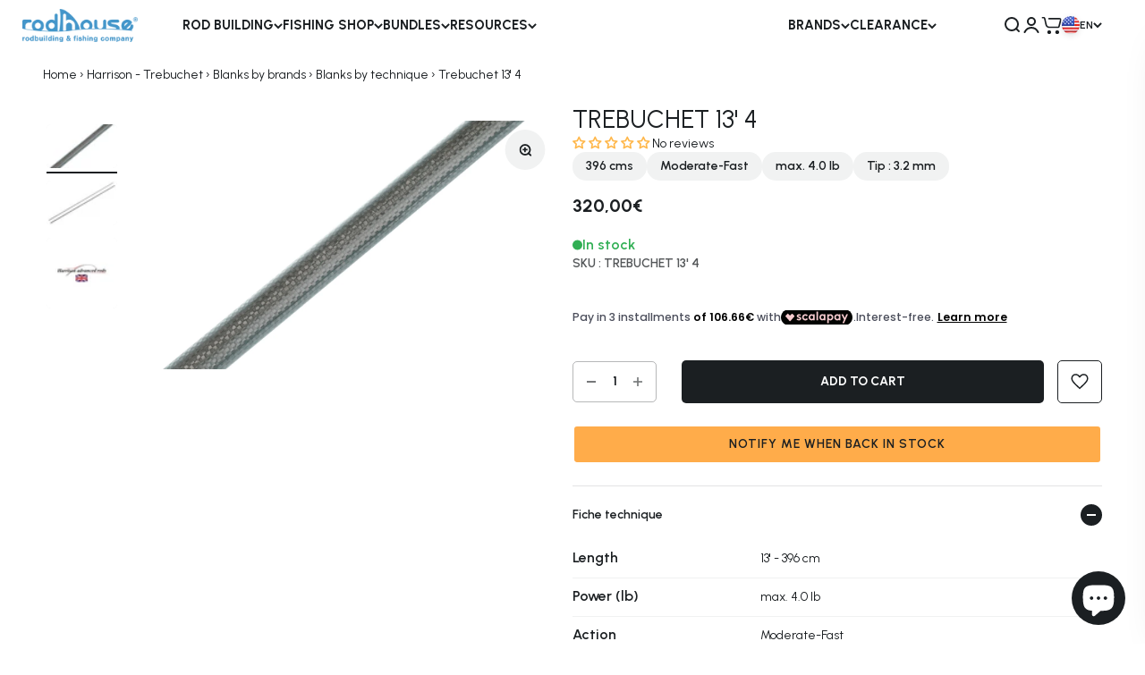

--- FILE ---
content_type: text/html; charset=utf-8
request_url: https://rodhouse.com/en/products/trebuchet-13-4-3
body_size: 61845
content:
<!doctype html>
<html lang="en" dir="ltr">
  <head>
    <meta charset="utf-8">
    <meta name="viewport" content="width=device-width, initial-scale=1.0, height=device-height, minimum-scale=1.0, maximum-scale=1.0">
    <meta name="google-site-verification" content="Aoqr-7dSrcmMNS87haVnn8RsbOsznn-9lDn2DQ3EXmY" />
    <meta name="theme-color" content="#ffffff">

    <title>Trebuchet 13&#39; 4</title>

    <!-- Google Tag Manager -->
    <script async crossorigin fetchpriority="high" src="/cdn/shopifycloud/importmap-polyfill/es-modules-shim.2.4.0.js"></script>
<script>(function(w,d,s,l,i){w[l]=w[l]||[];w[l].push({'gtm.start':
    new Date().getTime(),event:'gtm.js'});var f=d.getElementsByTagName(s)[0],
    j=d.createElement(s),dl=l!='dataLayer'?'&l='+l:'';j.async=true;j.src=
    'https://www.googletagmanager.com/gtm.js?id='+i+dl;f.parentNode.insertBefore(j,f);
    })(window,document,'script','dataLayer','GTM-5J94W5WG');</script>
    <!-- End Google Tag Manager -->
    
    <script src="https://ajax.googleapis.com/ajax/libs/jquery/3.6.4/jquery.min.js"></script>
    <link href="https://cdnjs.cloudflare.com/ajax/libs/select2/4.0.13/css/select2.min.css" rel="stylesheet">
    <script src="https://cdnjs.cloudflare.com/ajax/libs/select2/4.0.13/js/select2.min.js"></script>
    <script src="https://cdnjs.cloudflare.com/ajax/libs/jquery-modal/0.9.1/jquery.modal.min.js"></script>
    <link rel="stylesheet" href="https://cdnjs.cloudflare.com/ajax/libs/jquery-modal/0.9.1/jquery.modal.min.css" />
    <link rel="stylesheet" href="https://use.typekit.net/zvr6xcu.css"><link rel="canonical" href="https://rodhouse.com/en/products/trebuchet-13-4-3"><link rel="shortcut icon" href="//rodhouse.com/cdn/shop/files/favicon-_3.png?v=1696946233&width=96">
      <link rel="apple-touch-icon" href="//rodhouse.com/cdn/shop/files/favicon-_3.png?v=1696946233&width=180"><link rel="preconnect" href="https://cdn.shopify.com">
    <link rel="preconnect" href="https://fonts.shopifycdn.com" crossorigin>
    <link rel="dns-prefetch" href="https://productreviews.shopifycdn.com"><link rel="preconnect" href="https://fonts.googleapis.com">
    <link rel="preconnect" href="https://fonts.gstatic.com" crossorigin>
    <link href="https://fonts.googleapis.com/css2?family=Urbanist:ital,wght@0,100;0,200;0,300;0,400;0,500;0,600;0,700;0,800;0,900;1,100;1,200;1,300;1,400;1,500;1,600;1,700;1,800;1,900&display=swap" rel="stylesheet"><meta property="og:type" content="product">
  <meta property="og:title" content="Trebuchet 13&#39; 4">
  <meta property="product:price:amount" content="266,67">
  <meta property="product:price:currency" content="EUR"><meta property="og:image" content="http://rodhouse.com/cdn/shop/files/dcfecd8aa8c73de4fecc1c6f21fd8922.jpg?v=1698142481&width=2048">
  <meta property="og:image:secure_url" content="https://rodhouse.com/cdn/shop/files/dcfecd8aa8c73de4fecc1c6f21fd8922.jpg?v=1698142481&width=2048">
  <meta property="og:image:width" content="1200">
  <meta property="og:image:height" content="750"><meta property="og:url" content="https://rodhouse.com/en/products/trebuchet-13-4-3">
<meta property="og:site_name" content="Rodhouse"><meta name="twitter:card" content="summary"><meta name="twitter:title" content="Trebuchet 13&#39; 4">
  <meta name="twitter:description" content=""><meta name="twitter:image" content="https://rodhouse.com/cdn/shop/files/dcfecd8aa8c73de4fecc1c6f21fd8922.jpg?crop=center&height=1200&v=1698142481&width=1200">
  <meta name="twitter:image:alt" content="">


  <script type="application/ld+json">
  {
    "@context": "https://schema.org",
    "@type": "Product",
    "productID": 8880765272380,
    "offers": {
      "@type": "AggregateOffer",
      "lowPrice": 266.67,
      "highPrice": 266.67,
      "priceCurrency": "EUR",
      "offerCount": 1,
      "availability":"https://schema.org/InStock",
      "url": "https://rodhouse.com/en/products/trebuchet-13-4-3"
    },"brand": {
      "@type": "Brand",
      "name": "Rodhouse"
    },
    "name": "Trebuchet 13' 4",
    "description": "",
    "category": "Blank",
    "url": "https://rodhouse.com/en/products/trebuchet-13-4-3",
    "sku": "TREBUCHET 13' 4","mpn": "TREBUCHET 13' 4","weight": {
        "@type": "QuantitativeValue",
        "unitCode": "g",
        "value": 11000.0
      },"image": {
      "@type": "ImageObject",
      "url": "https://rodhouse.com/cdn/shop/files/dcfecd8aa8c73de4fecc1c6f21fd8922.jpg?v=1698142481&width=1024",
      "image": "https://rodhouse.com/cdn/shop/files/dcfecd8aa8c73de4fecc1c6f21fd8922.jpg?v=1698142481&width=1024",
      "name": "",
      "width": "1024",
      "height": "1024"
    }
  }
  </script>

<!-- FAQs Schema Markup -->



<!-- Local Business Schema Markup -->
<script type="application/ld+json">
{
  "@context": "https://schema.org",
  "@type": "LocalBusiness",
  "name": "Rodhouse",
  "image": "https:\/\/rodhouse.com\/cdn\/shop\/files\/Rodhouse_Blanc_registered.png?v=1708944287\u0026width=2500",
  "@id": "",
  "url": "https://rodhouse.com",
  "telephone": "(+33)297612999 ",
  "address": {
    "@type": "PostalAddress",
    "streetAddress": "4 Imp. de L&#39;île Aux Oiseaux, ZA de Kerollaire",
    "addressLocality": "Sarzeau",
    "postalCode": "56370",
    "addressCountry": "FR"
  },
  "openingHoursSpecification": {
    "@type": "OpeningHoursSpecification",
    "dayOfWeek": [
      "Monday",
      "Tuesday",
      "Wednesday",
      "Thursday",
      "Friday"
    ],
    "opens": "09:00",
    "closes": "18:00"
  } 
}
</script>

<style>/* Typography (heading) */
  

/* Typography (body) */
  



:root {
    /**
     * ---------------------------------------------------------------------
     * SPACING VARIABLES
     *
     * We are using a spacing inspired from frameworks like Tailwind CSS.
     * ---------------------------------------------------------------------
     */
    --spacing-0-5: 0.125rem; /* 2px */
    --spacing-1: 0.25rem; /* 4px */
    --spacing-1-5: 0.375rem; /* 6px */
    --spacing-2: 0.5rem; /* 8px */
    --spacing-2-5: 0.625rem; /* 10px */
    --spacing-3: 0.75rem; /* 12px */
    --spacing-3-5: 0.875rem; /* 14px */
    --spacing-4: 1rem; /* 16px */
    --spacing-4-5: 1.125rem; /* 18px */
    --spacing-5: 1.25rem; /* 20px */
    --spacing-5-5: 1.375rem; /* 22px */
    --spacing-6: 1.5rem; /* 24px */
    --spacing-6-5: 1.625rem; /* 26px */
    --spacing-7: 1.75rem; /* 28px */
    --spacing-7-5: 1.875rem; /* 30px */
    --spacing-8: 1.25rem; /* 20px */
    --spacing-8-5: 2.125rem; /* 34px */
    --spacing-9: 2.25rem; /* 36px */
    --spacing-9-5: 2.375rem; /* 38px */
    --spacing-10: 2.5rem; /* 40px */
    --spacing-11: 2.75rem; /* 44px */
    --spacing-12: 3rem; /* 48px */
    --spacing-14: 3.5rem; /* 56px */
    --spacing-16: 4rem; /* 64px */
    --spacing-18: 4.5rem; /* 72px */
    --spacing-20: 5rem; /* 80px */
    --spacing-24: 6rem; /* 96px */
    --spacing-28: 7rem; /* 112px */
    --spacing-32: 8rem; /* 128px */
    --spacing-36: 9rem; /* 144px */
    --spacing-40: 10rem; /* 160px */
    --spacing-44: 11rem; /* 176px */
    --spacing-48: 12rem; /* 192px */
    --spacing-52: 13rem; /* 208px */
    --spacing-56: 14rem; /* 224px */
    --spacing-60: 15rem; /* 240px */
    --spacing-64: 16rem; /* 256px */
    --spacing-72: 18rem; /* 288px */
    --spacing-80: 20rem; /* 320px */
    --spacing-96: 24rem; /* 384px */

    /* Container */
    --container-max-width: 1600px;
    --container-narrow-max-width: 1350px;
    --container-gutter: var(--spacing-5);
    --section-outer-spacing-block: var(--spacing-12);
    --section-inner-max-spacing-block: var(--spacing-10);
    --section-inner-spacing-inline: var(--container-gutter);
    --section-stack-spacing-block: var(--spacing-8);

    /* Grid gutter */
    --grid-gutter: var(--spacing-5);

    /* Product list settings */
    --product-list-row-gap: var(--spacing-8);
    --product-list-column-gap: var(--grid-gutter);

    /* Form settings */
    --input-gap: var(--spacing-2);
    --input-height: 2.625rem;
    --input-padding-inline: var(--spacing-4);

    /* Other sizes */
    --sticky-area-height: calc(var(--sticky-announcement-bar-enabled, 0) * var(--announcement-bar-height, 0px) + var(--sticky-header-enabled, 0) * var(--header-height, 0px));

    /* RTL support */
    --transform-logical-flip: 1;
    --transform-origin-start: left;
    --transform-origin-end: right;

    /**
     * ---------------------------------------------------------------------
     * TYPOGRAPHY
     * ---------------------------------------------------------------------
     */

    /* Font properties */
    --heading-font-family: 'Urbanist', sans-serif;
    --heading-font-weight: 800;
    --heading-font-style: normal;
    --heading-text-transform: uppercase;
    --heading-letter-spacing: -0.01em;
    
    --text-font-family:'Open Sans', sans-serif;
    --text-font-weight: 400;
    --text-font-style: normal;
    --text-letter-spacing: 0.0em;

    /* Font sizes */
    --text-h0: 2rem;
    --text-h1: 1.6rem;
    --text-h2: 1.3rem;
    --text-h3: 1.2rem;
    --text-h4: 1.125rem;
    --text-h5: 1.125rem;
    --text-h6: 1rem;
    --text-xs: 12px;
    --text-sm: 0.75rem;
    --text-base: 0.875rem;
    --text-lg: 1.125rem;


    /**
     * ---------------------------------------------------------------------
     * COLORS
     * ---------------------------------------------------------------------
     */

    /* Color settings */--accent: 27 31 34;
    --text-primary: 27 31 34;
    --background-primary: 255 255 255;
    --dialog-background: 255 255 255;
    --border-color: var(--text-color, var(--text-primary)) / 0.12;

    /* Button colors */
    --button-background-primary: 27 31 34;
    --button-text-primary: 255 255 255;
    --button-background-secondary: 65 151 203;
    --button-text-secondary: 255 255 255;

    /* Status colors */
    --success-background: 230 245 234;
    --success-text: 49 175 84;
    --warning-background: 255 245 233;
    --warning-text: 255 172 74;
    --error-background: 245 229 229;
    --error-text: 170 40 38;
    --info-background: 232 243 249;
    --info-text: 65 151 203;

    /* Product colors */
    --on-sale-text: 227 79 79;
    --on-sale-badge-background: 227 79 79;
    --on-sale-badge-text: 255 255 255;
    --sold-out-badge-background: 190 189 185;
    --sold-out-badge-text: 0 0 0;
    --primary-badge-background: 27 31 34;
    --primary-badge-text: 255 255 255;
    --secondary-badge-background: 255 183 74;
    --secondary-badge-text: 255 255 255;
    --star-color: 255 183 74;
    --product-card-background: 255 255 255;
    --product-card-text: 39 39 39;

    /* Header colors */
    --header-background: 255 255 255;
    --header-text: 27 31 34;

    /* Footer colors */
    --footer-background: 27 31 34;
    --footer-text: 255 255 255;

    /* Rounded variables (used for border radius) */
    --rounded-xs: 0.25rem;
    --rounded-sm: 0.375rem;
    --rounded: 0.75rem;
    --rounded-lg: 1.5rem;
    --rounded-full: 9999px;

    --rounded-button: 5px;
    --rounded-input: 2px;

    /* Box shadow */
    --shadow-sm: 0 2px 8px rgb(var(--text-primary) / 0.1);
    --shadow: 0 5px 15px rgb(var(--text-primary) / 0.1);
    --shadow-md: 0 5px 30px rgb(var(--text-primary) / 0.1);
    --shadow-block: 0px 18px 50px rgb(var(--text-primary) / 0.1);

    /**
     * ---------------------------------------------------------------------
     * OTHER
     * ---------------------------------------------------------------------
     */

    --cursor-close-svg-url: url(//rodhouse.com/cdn/shop/t/71/assets/cursor-close.svg?v=147174565022153725511737472855);
    --cursor-zoom-in-svg-url: url(//rodhouse.com/cdn/shop/t/71/assets/cursor-zoom-in.svg?v=154953035094101115921737472855);
    --cursor-zoom-out-svg-url: url(//rodhouse.com/cdn/shop/t/71/assets/cursor-zoom-out.svg?v=16155520337305705181737472855);
    --checkmark-svg-url: url(//rodhouse.com/cdn/shop/t/71/assets/checkmark.svg?v=77552481021870063511737472855);
  }

  [dir="rtl"]:root {
    /* RTL support */
    --transform-logical-flip: -1;
    --transform-origin-start: right;
    --transform-origin-end: left;
  }

  @media screen and (min-width: 700px) {
    :root {
      /* Spacing */
      --container-gutter: 2rem;
      --section-outer-spacing-block: var(--spacing-16);
      --section-inner-max-spacing-block: var(--spacing-12);
      --section-inner-spacing-inline: var(--spacing-14);
      --section-stack-spacing-block: var(--spacing-12);

      /* Grid gutter */
      --grid-gutter: var(--spacing-6);

      /* Product list settings */
      --product-list-row-gap: var(--spacing-12);

      /* Form settings */
      --input-gap: 1rem;
      --input-height: 3.125rem;
      --input-padding-inline: var(--spacing-5);
    }
  }

  @media screen and (min-width: 1000px) {
    :root {
      /* Spacing settings */
      --container-gutter: var(--spacing-12);
      --section-outer-spacing-block: var(--spacing-18);
      --section-inner-max-spacing-block: var(--spacing-16);
      --section-inner-spacing-inline: var(--spacing-18);
      --section-stack-spacing-block: var(--spacing-12);
    }
  }

  @media screen and (min-width: 1150px) {
    :root {
      /* Spacing settings */
      --container-gutter: var(--spacing-12);
      --section-outer-spacing-block: var(--spacing-20);
      --section-inner-max-spacing-block: var(--spacing-16);
      --section-inner-spacing-inline: var(--spacing-18);
      --section-stack-spacing-block: var(--spacing-12);
    }
  }

  @media screen and (min-width: 1400px) {
    :root {
      --section-outer-spacing-block: var(--spacing-24);
      --section-inner-max-spacing-block: var(--spacing-18);
      --section-inner-spacing-inline: var(--spacing-20);
    }
  }

  @media screen and (min-width: 1600px) {
    :root {
      --section-outer-spacing-block: var(--spacing-24);
      --section-inner-max-spacing-block: var(--spacing-20);
      --section-inner-spacing-inline: var(--spacing-24);
    }
  }

  /**
   * ---------------------------------------------------------------------
   * LIQUID DEPENDANT CSS
   *
   * Our main CSS is Liquid free, but some very specific features depend on
   * theme settings, so we have them here
   * ---------------------------------------------------------------------
   */@media screen and (pointer: fine) {
        /* The !important are for the Shopify Payment button to ensure we override the default from Shopify styles */
        .button:not([disabled]):not(.button--outline):hover, .btn:not([disabled]):hover, .shopify-payment-button__button--unbranded:not([disabled]):hover {
          background-color: transparent !important;
          color: rgb(var(--button-outline-color) / var(--button-background-opacity, 1)) !important;
          box-shadow: inset 0 0 0 2px currentColor !important;
        }

        .button--outline:not([disabled]):hover {
          background: rgb(var(--button-background));
          color: rgb(var(--button-text-color));
          box-shadow: inset 0 0 0 2px rgb(var(--button-background));
        }
      }</style><script>
  document.documentElement.classList.replace('no-js', 'js');

  // This allows to expose several variables to the global scope, to be used in scripts
  window.themeVariables = {
    settings: {
      showPageTransition: false,
      headingApparition: "split_clip",
      pageType: "product",
      moneyFormat: "{{amount_with_comma_separator}}€",
      moneyWithCurrencyFormat: "€{{amount_with_comma_separator}}EUR",
      currencyCodeEnabled: false,
      cartType: "drawer",
      showDiscount: true,
      discountMode: "percentage"
    },

    strings: {
      accessibilityClose: "Close",
      accessibilityNext: "Next",
      accessibilityPrevious: "Previous",
      addToCartButton: "Add to cart",
      soldOutButton: "Sold out",
      preOrderButton: "Pre-order",
      unavailableButton: "Unavailable",
      closeGallery: "Close gallery",
      zoomGallery: "Zoom",
      errorGallery: "Image cannot be loaded",
      soldOutBadge: "Sold out",
      discountBadge: "- @@ 🔥",
      sku: "SKU:",
      searchNoResults: "No results could be found.",
      addOrderNote: "Add order note",
      editOrderNote: "Edit order note",
      shippingEstimatorNoResults: "Sorry, we do not ship to your address.",
      shippingEstimatorOneResult: "There is one shipping rate for your address:",
      shippingEstimatorMultipleResults: "There are several shipping rates for your address:",
      shippingEstimatorError: "One or more error occurred while retrieving shipping rates:"
    },

    breakpoints: {
      'sm': 'screen and (min-width: 700px)',
      'md': 'screen and (min-width: 1000px)',
      'lg': 'screen and (min-width: 1150px)',
      'xl': 'screen and (min-width: 1400px)',

      'sm-max': 'screen and (max-width: 699px)',
      'md-max': 'screen and (max-width: 999px)',
      'lg-max': 'screen and (max-width: 1149px)',
      'xl-max': 'screen and (max-width: 1399px)'
    }
  };// For detecting native share
  document.documentElement.classList.add(`native-share--${navigator.share ? 'enabled' : 'disabled'}`);// We save the product ID in local storage to be eventually used for recently viewed section
    try {
      const recentlyViewedProducts = new Set(JSON.parse(localStorage.getItem('theme:recently-viewed-products') || '[]'));

      recentlyViewedProducts.delete(8880765272380); // Delete first to re-move the product
      recentlyViewedProducts.add(8880765272380);

      localStorage.setItem('theme:recently-viewed-products', JSON.stringify(Array.from(recentlyViewedProducts.values()).reverse()));
    } catch (e) {
      // Safari in private mode does not allow setting item, we silently fail
    }</script><script type="importmap">{
        "imports": {
          "vendor": "//rodhouse.com/cdn/shop/t/71/assets/vendor.min.js?v=166563502121812900551761212350",
          "theme": "//rodhouse.com/cdn/shop/t/71/assets/theme.js?v=94409826740929438811767799208",
          "photoswipe": "//rodhouse.com/cdn/shop/t/71/assets/photoswipe.min.js?v=13374349288281597431761212349"
        }
      }
    </script>

    <script type="module" src="//rodhouse.com/cdn/shop/t/71/assets/vendor.min.js?v=166563502121812900551761212350"></script>
    <script type="module" src="//rodhouse.com/cdn/shop/t/71/assets/theme.js?v=94409826740929438811767799208"></script>
    <script type="module" src="//rodhouse.com/cdn/shop/t/71/assets/sections.js?v=24553005425958251581768989467"></script>
    

    <link rel="stylesheet" href="https://unpkg.com/flickity@2/dist/flickity.min.css">
    <script defer src="https://unpkg.com/flickity@2/dist/flickity.pkgd.min.js"></script>

    <script>window.performance && window.performance.mark && window.performance.mark('shopify.content_for_header.start');</script><meta name="facebook-domain-verification" content="7c5tooep8ze0vsdjwlcrexmesb1tdy">
<meta name="google-site-verification" content="E61-CJP_77ENG0UWIh0EIk23PnpQ_Y5uo-c2Okuh4nc">
<meta id="shopify-digital-wallet" name="shopify-digital-wallet" content="/75430003004/digital_wallets/dialog">
<link rel="alternate" hreflang="x-default" href="https://rodhouse.com/products/trebuchet-13-4-3">
<link rel="alternate" hreflang="fr" href="https://rodhouse.com/products/trebuchet-13-4-3">
<link rel="alternate" hreflang="en" href="https://rodhouse.com/en/products/trebuchet-13-4-3">
<link rel="alternate" hreflang="de" href="https://rodhouse.com/de/products/trebuchet-13-4-3">
<link rel="alternate" hreflang="es" href="https://rodhouse.com/es/products/trebuchet-13-4-3">
<link rel="alternate" hreflang="it" href="https://rodhouse.com/it/products/trebuchet-13-4-3">
<link rel="alternate" hreflang="pl" href="https://rodhouse.com/pl/products/trebuchet-13-4-3">
<link rel="alternate" type="application/json+oembed" href="https://rodhouse.com/en/products/trebuchet-13-4-3.oembed">
<script async="async" src="/checkouts/internal/preloads.js?locale=en-FR"></script>
<script id="shopify-features" type="application/json">{"accessToken":"a2228f757b0bbfee21ab6c40960bacf4","betas":["rich-media-storefront-analytics"],"domain":"rodhouse.com","predictiveSearch":true,"shopId":75430003004,"locale":"en"}</script>
<script>var Shopify = Shopify || {};
Shopify.shop = "rodhouse.myshopify.com";
Shopify.locale = "en";
Shopify.currency = {"active":"EUR","rate":"1.0"};
Shopify.country = "FR";
Shopify.theme = {"name":"rodhouse\/main","id":176362488186,"schema_name":"Impact - from Maestrooo","schema_version":"6.11.216","theme_store_id":null,"role":"main"};
Shopify.theme.handle = "null";
Shopify.theme.style = {"id":null,"handle":null};
Shopify.cdnHost = "rodhouse.com/cdn";
Shopify.routes = Shopify.routes || {};
Shopify.routes.root = "/en/";</script>
<script type="module">!function(o){(o.Shopify=o.Shopify||{}).modules=!0}(window);</script>
<script>!function(o){function n(){var o=[];function n(){o.push(Array.prototype.slice.apply(arguments))}return n.q=o,n}var t=o.Shopify=o.Shopify||{};t.loadFeatures=n(),t.autoloadFeatures=n()}(window);</script>
<script id="shop-js-analytics" type="application/json">{"pageType":"product"}</script>
<script defer="defer" async type="module" src="//rodhouse.com/cdn/shopifycloud/shop-js/modules/v2/client.init-shop-cart-sync_BT-GjEfc.en.esm.js"></script>
<script defer="defer" async type="module" src="//rodhouse.com/cdn/shopifycloud/shop-js/modules/v2/chunk.common_D58fp_Oc.esm.js"></script>
<script defer="defer" async type="module" src="//rodhouse.com/cdn/shopifycloud/shop-js/modules/v2/chunk.modal_xMitdFEc.esm.js"></script>
<script type="module">
  await import("//rodhouse.com/cdn/shopifycloud/shop-js/modules/v2/client.init-shop-cart-sync_BT-GjEfc.en.esm.js");
await import("//rodhouse.com/cdn/shopifycloud/shop-js/modules/v2/chunk.common_D58fp_Oc.esm.js");
await import("//rodhouse.com/cdn/shopifycloud/shop-js/modules/v2/chunk.modal_xMitdFEc.esm.js");

  window.Shopify.SignInWithShop?.initShopCartSync?.({"fedCMEnabled":true,"windoidEnabled":true});

</script>
<script>(function() {
  var isLoaded = false;
  function asyncLoad() {
    if (isLoaded) return;
    isLoaded = true;
    var urls = ["https:\/\/d1564fddzjmdj5.cloudfront.net\/initializercolissimo.js?app_name=happycolissimo\u0026cloud=d1564fddzjmdj5.cloudfront.net\u0026shop=rodhouse.myshopify.com"];
    for (var i = 0; i < urls.length; i++) {
      var s = document.createElement('script');
      s.type = 'text/javascript';
      s.async = true;
      s.src = urls[i];
      var x = document.getElementsByTagName('script')[0];
      x.parentNode.insertBefore(s, x);
    }
  };
  if(window.attachEvent) {
    window.attachEvent('onload', asyncLoad);
  } else {
    window.addEventListener('load', asyncLoad, false);
  }
})();</script>
<script id="__st">var __st={"a":75430003004,"offset":3600,"reqid":"a5b113f6-3c33-40a9-994d-f5cc5f106114-1769067170","pageurl":"rodhouse.com\/en\/products\/trebuchet-13-4-3","u":"884149a21a3c","p":"product","rtyp":"product","rid":8880765272380};</script>
<script>window.ShopifyPaypalV4VisibilityTracking = true;</script>
<script id="captcha-bootstrap">!function(){'use strict';const t='contact',e='account',n='new_comment',o=[[t,t],['blogs',n],['comments',n],[t,'customer']],c=[[e,'customer_login'],[e,'guest_login'],[e,'recover_customer_password'],[e,'create_customer']],r=t=>t.map((([t,e])=>`form[action*='/${t}']:not([data-nocaptcha='true']) input[name='form_type'][value='${e}']`)).join(','),a=t=>()=>t?[...document.querySelectorAll(t)].map((t=>t.form)):[];function s(){const t=[...o],e=r(t);return a(e)}const i='password',u='form_key',d=['recaptcha-v3-token','g-recaptcha-response','h-captcha-response',i],f=()=>{try{return window.sessionStorage}catch{return}},m='__shopify_v',_=t=>t.elements[u];function p(t,e,n=!1){try{const o=window.sessionStorage,c=JSON.parse(o.getItem(e)),{data:r}=function(t){const{data:e,action:n}=t;return t[m]||n?{data:e,action:n}:{data:t,action:n}}(c);for(const[e,n]of Object.entries(r))t.elements[e]&&(t.elements[e].value=n);n&&o.removeItem(e)}catch(o){console.error('form repopulation failed',{error:o})}}const l='form_type',E='cptcha';function T(t){t.dataset[E]=!0}const w=window,h=w.document,L='Shopify',v='ce_forms',y='captcha';let A=!1;((t,e)=>{const n=(g='f06e6c50-85a8-45c8-87d0-21a2b65856fe',I='https://cdn.shopify.com/shopifycloud/storefront-forms-hcaptcha/ce_storefront_forms_captcha_hcaptcha.v1.5.2.iife.js',D={infoText:'Protected by hCaptcha',privacyText:'Privacy',termsText:'Terms'},(t,e,n)=>{const o=w[L][v],c=o.bindForm;if(c)return c(t,g,e,D).then(n);var r;o.q.push([[t,g,e,D],n]),r=I,A||(h.body.append(Object.assign(h.createElement('script'),{id:'captcha-provider',async:!0,src:r})),A=!0)});var g,I,D;w[L]=w[L]||{},w[L][v]=w[L][v]||{},w[L][v].q=[],w[L][y]=w[L][y]||{},w[L][y].protect=function(t,e){n(t,void 0,e),T(t)},Object.freeze(w[L][y]),function(t,e,n,w,h,L){const[v,y,A,g]=function(t,e,n){const i=e?o:[],u=t?c:[],d=[...i,...u],f=r(d),m=r(i),_=r(d.filter((([t,e])=>n.includes(e))));return[a(f),a(m),a(_),s()]}(w,h,L),I=t=>{const e=t.target;return e instanceof HTMLFormElement?e:e&&e.form},D=t=>v().includes(t);t.addEventListener('submit',(t=>{const e=I(t);if(!e)return;const n=D(e)&&!e.dataset.hcaptchaBound&&!e.dataset.recaptchaBound,o=_(e),c=g().includes(e)&&(!o||!o.value);(n||c)&&t.preventDefault(),c&&!n&&(function(t){try{if(!f())return;!function(t){const e=f();if(!e)return;const n=_(t);if(!n)return;const o=n.value;o&&e.removeItem(o)}(t);const e=Array.from(Array(32),(()=>Math.random().toString(36)[2])).join('');!function(t,e){_(t)||t.append(Object.assign(document.createElement('input'),{type:'hidden',name:u})),t.elements[u].value=e}(t,e),function(t,e){const n=f();if(!n)return;const o=[...t.querySelectorAll(`input[type='${i}']`)].map((({name:t})=>t)),c=[...d,...o],r={};for(const[a,s]of new FormData(t).entries())c.includes(a)||(r[a]=s);n.setItem(e,JSON.stringify({[m]:1,action:t.action,data:r}))}(t,e)}catch(e){console.error('failed to persist form',e)}}(e),e.submit())}));const S=(t,e)=>{t&&!t.dataset[E]&&(n(t,e.some((e=>e===t))),T(t))};for(const o of['focusin','change'])t.addEventListener(o,(t=>{const e=I(t);D(e)&&S(e,y())}));const B=e.get('form_key'),M=e.get(l),P=B&&M;t.addEventListener('DOMContentLoaded',(()=>{const t=y();if(P)for(const e of t)e.elements[l].value===M&&p(e,B);[...new Set([...A(),...v().filter((t=>'true'===t.dataset.shopifyCaptcha))])].forEach((e=>S(e,t)))}))}(h,new URLSearchParams(w.location.search),n,t,e,['guest_login'])})(!1,!0)}();</script>
<script integrity="sha256-4kQ18oKyAcykRKYeNunJcIwy7WH5gtpwJnB7kiuLZ1E=" data-source-attribution="shopify.loadfeatures" defer="defer" src="//rodhouse.com/cdn/shopifycloud/storefront/assets/storefront/load_feature-a0a9edcb.js" crossorigin="anonymous"></script>
<script data-source-attribution="shopify.dynamic_checkout.dynamic.init">var Shopify=Shopify||{};Shopify.PaymentButton=Shopify.PaymentButton||{isStorefrontPortableWallets:!0,init:function(){window.Shopify.PaymentButton.init=function(){};var t=document.createElement("script");t.src="https://rodhouse.com/cdn/shopifycloud/portable-wallets/latest/portable-wallets.en.js",t.type="module",document.head.appendChild(t)}};
</script>
<script data-source-attribution="shopify.dynamic_checkout.buyer_consent">
  function portableWalletsHideBuyerConsent(e){var t=document.getElementById("shopify-buyer-consent"),n=document.getElementById("shopify-subscription-policy-button");t&&n&&(t.classList.add("hidden"),t.setAttribute("aria-hidden","true"),n.removeEventListener("click",e))}function portableWalletsShowBuyerConsent(e){var t=document.getElementById("shopify-buyer-consent"),n=document.getElementById("shopify-subscription-policy-button");t&&n&&(t.classList.remove("hidden"),t.removeAttribute("aria-hidden"),n.addEventListener("click",e))}window.Shopify?.PaymentButton&&(window.Shopify.PaymentButton.hideBuyerConsent=portableWalletsHideBuyerConsent,window.Shopify.PaymentButton.showBuyerConsent=portableWalletsShowBuyerConsent);
</script>
<script data-source-attribution="shopify.dynamic_checkout.cart.bootstrap">document.addEventListener("DOMContentLoaded",(function(){function t(){return document.querySelector("shopify-accelerated-checkout-cart, shopify-accelerated-checkout")}if(t())Shopify.PaymentButton.init();else{new MutationObserver((function(e,n){t()&&(Shopify.PaymentButton.init(),n.disconnect())})).observe(document.body,{childList:!0,subtree:!0})}}));
</script>
<script id='scb4127' type='text/javascript' async='' src='https://rodhouse.com/cdn/shopifycloud/privacy-banner/storefront-banner.js'></script><script id="sections-script" data-sections="sx-product-tabs" defer="defer" src="//rodhouse.com/cdn/shop/t/71/compiled_assets/scripts.js?v=45699"></script>
<script>window.performance && window.performance.mark && window.performance.mark('shopify.content_for_header.end');</script>
<link href="//rodhouse.com/cdn/shop/t/71/assets/theme.css?v=38615175100777451061763989366" rel="stylesheet" type="text/css" media="all" />

<script type="text/javascript">
window.dataLayer = window.dataLayer || [];

window.appStart = function(){
  window.productPageHandle = function(){

    var productName = "Trebuchet 13 4";
    var productId = "8880765272380";
    var productPrice = "266,67";
    var productBrand = "Rodhouse";
    var productCollection = "Blanks";
    var productType = "Blank";
    var productSku = "TREBUCHET 13 4";
    var productVariantId = "47857378394428";
    var productVariantTitle = "Default Title";

    window.dataLayer.push({
      event: "analyzify_productDetail",
      productId: productId,
      productName: productName,
      productPrice: productPrice,
      productBrand: productBrand,
      productCategory: productCollection,
      productType: productType,
      productSku: productSku,
      productVariantId: productVariantId,
      productVariantTitle: productVariantTitle,
      currency: "EUR",
    });
  };

  window.allPageHandle = function(){
    window.dataLayer.push({
      event: "ga4kit_info",
      contentGroup: "product",
      
        userType: "visitor",
      
    });
  };
  allPageHandle();

  
    productPageHandle();
  

}
appStart();
</script>

    <script src="//rodhouse.com/cdn/shop/t/71/assets/consent-mode-v2.js?v=61212907286105697431760948831"></script>
    <script defer src="//rodhouse.com/cdn/shop/t/71/assets/cookies-banner.js?v=70060142097355417711737472842"></script>
  <!-- BEGIN app block: shopify://apps/judge-me-reviews/blocks/judgeme_core/61ccd3b1-a9f2-4160-9fe9-4fec8413e5d8 --><!-- Start of Judge.me Core -->






<link rel="dns-prefetch" href="https://cdnwidget.judge.me">
<link rel="dns-prefetch" href="https://cdn.judge.me">
<link rel="dns-prefetch" href="https://cdn1.judge.me">
<link rel="dns-prefetch" href="https://api.judge.me">

<script data-cfasync='false' class='jdgm-settings-script'>window.jdgmSettings={"pagination":5,"disable_web_reviews":false,"badge_no_review_text":"No reviews","badge_n_reviews_text":"{{ n }} review/reviews","badge_star_color":"#FFAC4A","hide_badge_preview_if_no_reviews":false,"badge_hide_text":false,"enforce_center_preview_badge":false,"widget_title":"Customer Reviews","widget_open_form_text":"Write a review","widget_close_form_text":"Cancel review","widget_refresh_page_text":"Refresh page","widget_summary_text":"Based on {{ number_of_reviews }} review/reviews","widget_no_review_text":"Be the first to write a review","widget_name_field_text":"Display name","widget_verified_name_field_text":"Verified Name (public)","widget_name_placeholder_text":"Display name","widget_required_field_error_text":"This field is required.","widget_email_field_text":"Email address","widget_verified_email_field_text":"Verified Email (private, can not be edited)","widget_email_placeholder_text":"Your email address","widget_email_field_error_text":"Please enter a valid email address.","widget_rating_field_text":"Rating","widget_review_title_field_text":"Review Title","widget_review_title_placeholder_text":"Give your review a title","widget_review_body_field_text":"Review content","widget_review_body_placeholder_text":"Start writing here...","widget_pictures_field_text":"Picture/Video (optional)","widget_submit_review_text":"Submit Review","widget_submit_verified_review_text":"Submit Verified Review","widget_submit_success_msg_with_auto_publish":"Thank you! Please refresh the page in a few moments to see your review. You can remove or edit your review by logging into \u003ca href='https://judge.me/login' target='_blank' rel='nofollow noopener'\u003eJudge.me\u003c/a\u003e","widget_submit_success_msg_no_auto_publish":"Thank you! Your review will be published as soon as it is approved by the shop admin. You can remove or edit your review by logging into \u003ca href='https://judge.me/login' target='_blank' rel='nofollow noopener'\u003eJudge.me\u003c/a\u003e","widget_show_default_reviews_out_of_total_text":"Showing {{ n_reviews_shown }} out of {{ n_reviews }} reviews.","widget_show_all_link_text":"Show all","widget_show_less_link_text":"Show less","widget_author_said_text":"{{ reviewer_name }} said:","widget_days_text":"{{ n }} days ago","widget_weeks_text":"{{ n }} week/weeks ago","widget_months_text":"{{ n }} month/months ago","widget_years_text":"{{ n }} year/years ago","widget_yesterday_text":"Yesterday","widget_today_text":"Today","widget_replied_text":"\u003e\u003e {{ shop_name }} replied:","widget_read_more_text":"Read more","widget_reviewer_name_as_initial":"last_initial","widget_rating_filter_color":"","widget_rating_filter_see_all_text":"See all reviews","widget_sorting_most_recent_text":"Most Recent","widget_sorting_highest_rating_text":"Highest Rating","widget_sorting_lowest_rating_text":"Lowest Rating","widget_sorting_with_pictures_text":"Only Pictures","widget_sorting_most_helpful_text":"Most Helpful","widget_open_question_form_text":"Ask a question","widget_reviews_subtab_text":"Reviews","widget_questions_subtab_text":"Questions","widget_question_label_text":"Question","widget_answer_label_text":"Answer","widget_question_placeholder_text":"Write your question here","widget_submit_question_text":"Submit Question","widget_question_submit_success_text":"Thank you for your question! We will notify you once it gets answered.","widget_star_color":"#ffb74a","verified_badge_text":"Verified","verified_badge_bg_color":"","verified_badge_text_color":"","verified_badge_placement":"left-of-reviewer-name","widget_review_max_height":"","widget_hide_border":true,"widget_social_share":true,"widget_thumb":true,"widget_review_location_show":false,"widget_location_format":"country_iso_code","all_reviews_include_out_of_store_products":true,"all_reviews_out_of_store_text":"(out of store)","all_reviews_pagination":100,"all_reviews_product_name_prefix_text":"about","enable_review_pictures":true,"enable_question_anwser":false,"widget_theme":"carousel","review_date_format":"dd/mm/yyyy","default_sort_method":"highest-rating","widget_product_reviews_subtab_text":"Product Reviews","widget_shop_reviews_subtab_text":"Shop Reviews","widget_other_products_reviews_text":"Reviews for other products","widget_store_reviews_subtab_text":"Store reviews","widget_no_store_reviews_text":"This store hasn't received any reviews yet","widget_web_restriction_product_reviews_text":"This product hasn't received any reviews yet","widget_no_items_text":"No items found","widget_show_more_text":"Show more","widget_write_a_store_review_text":"Write a Store Review","widget_other_languages_heading":"Reviews in Other Languages","widget_translate_review_text":"Translate review to {{ language }}","widget_translating_review_text":"Translating...","widget_show_original_translation_text":"Show original ({{ language }})","widget_translate_review_failed_text":"Review couldn't be translated.","widget_translate_review_retry_text":"Retry","widget_translate_review_try_again_later_text":"Try again later","show_product_url_for_grouped_product":false,"widget_sorting_pictures_first_text":"Pictures First","show_pictures_on_all_rev_page_mobile":true,"show_pictures_on_all_rev_page_desktop":true,"floating_tab_hide_mobile_install_preference":false,"floating_tab_button_name":"★ Reviews","floating_tab_title":"Let customers speak for us","floating_tab_button_color":"","floating_tab_button_background_color":"","floating_tab_url":"","floating_tab_url_enabled":false,"floating_tab_tab_style":"text","all_reviews_text_badge_text":"Customers rate us {{ shop.metafields.judgeme.all_reviews_rating | round: 1 }}/5 based on {{ shop.metafields.judgeme.all_reviews_count }} reviews.","all_reviews_text_badge_text_branded_style":"{{ shop.metafields.judgeme.all_reviews_rating | round: 1 }} out of 5 stars based on {{ shop.metafields.judgeme.all_reviews_count }} reviews","is_all_reviews_text_badge_a_link":false,"show_stars_for_all_reviews_text_badge":false,"all_reviews_text_badge_url":"","all_reviews_text_style":"branded","all_reviews_text_color_style":"judgeme_brand_color","all_reviews_text_color":"#108474","all_reviews_text_show_jm_brand":true,"featured_carousel_show_header":true,"featured_carousel_title":"Let customers speak for us","testimonials_carousel_title":"Customers are saying","videos_carousel_title":"Real customer stories","cards_carousel_title":"Customers are saying","featured_carousel_count_text":"from {{ n }} reviews","featured_carousel_add_link_to_all_reviews_page":false,"featured_carousel_url":"","featured_carousel_show_images":true,"featured_carousel_autoslide_interval":5,"featured_carousel_arrows_on_the_sides":false,"featured_carousel_height":250,"featured_carousel_width":80,"featured_carousel_image_size":0,"featured_carousel_image_height":250,"featured_carousel_arrow_color":"#eeeeee","verified_count_badge_style":"branded","verified_count_badge_orientation":"horizontal","verified_count_badge_color_style":"judgeme_brand_color","verified_count_badge_color":"#108474","is_verified_count_badge_a_link":false,"verified_count_badge_url":"","verified_count_badge_show_jm_brand":true,"widget_rating_preset_default":5,"widget_first_sub_tab":"product-reviews","widget_show_histogram":true,"widget_histogram_use_custom_color":false,"widget_pagination_use_custom_color":false,"widget_star_use_custom_color":true,"widget_verified_badge_use_custom_color":false,"widget_write_review_use_custom_color":false,"picture_reminder_submit_button":"Upload Pictures","enable_review_videos":false,"mute_video_by_default":false,"widget_sorting_videos_first_text":"Videos First","widget_review_pending_text":"Pending","featured_carousel_items_for_large_screen":3,"social_share_options_order":"Facebook,Twitter,Pinterest,LinkedIn","remove_microdata_snippet":true,"disable_json_ld":false,"enable_json_ld_products":false,"preview_badge_show_question_text":false,"preview_badge_no_question_text":"No questions","preview_badge_n_question_text":"{{ number_of_questions }} question/questions","qa_badge_show_icon":false,"qa_badge_position":"same-row","remove_judgeme_branding":true,"widget_add_search_bar":false,"widget_search_bar_placeholder":"Search","widget_sorting_verified_only_text":"Verified only","featured_carousel_theme":"default","featured_carousel_show_rating":true,"featured_carousel_show_title":true,"featured_carousel_show_body":true,"featured_carousel_show_date":false,"featured_carousel_show_reviewer":true,"featured_carousel_show_product":false,"featured_carousel_header_background_color":"#108474","featured_carousel_header_text_color":"#ffffff","featured_carousel_name_product_separator":"reviewed","featured_carousel_full_star_background":"#108474","featured_carousel_empty_star_background":"#dadada","featured_carousel_vertical_theme_background":"#f9fafb","featured_carousel_verified_badge_enable":true,"featured_carousel_verified_badge_color":"#108474","featured_carousel_border_style":"round","featured_carousel_review_line_length_limit":3,"featured_carousel_more_reviews_button_text":"Read more reviews","featured_carousel_view_product_button_text":"View product","all_reviews_page_load_reviews_on":"scroll","all_reviews_page_load_more_text":"Load More Reviews","disable_fb_tab_reviews":false,"enable_ajax_cdn_cache":false,"widget_advanced_speed_features":5,"widget_public_name_text":"displayed publicly like","default_reviewer_name":"John Smith","default_reviewer_name_has_non_latin":true,"widget_reviewer_anonymous":"Anonymous","medals_widget_title":"Judge.me Review Medals","medals_widget_background_color":"#f9fafb","medals_widget_position":"footer_all_pages","medals_widget_border_color":"#f9fafb","medals_widget_verified_text_position":"left","medals_widget_use_monochromatic_version":false,"medals_widget_elements_color":"#108474","show_reviewer_avatar":true,"widget_invalid_yt_video_url_error_text":"Not a YouTube video URL","widget_max_length_field_error_text":"Please enter no more than {0} characters.","widget_show_country_flag":true,"widget_show_collected_via_shop_app":true,"widget_verified_by_shop_badge_style":"light","widget_verified_by_shop_text":"Verified by Shop","widget_show_photo_gallery":true,"widget_load_with_code_splitting":true,"widget_ugc_install_preference":false,"widget_ugc_title":"Made by us, Shared by you","widget_ugc_subtitle":"Tag us to see your picture featured in our page","widget_ugc_arrows_color":"#ffffff","widget_ugc_primary_button_text":"Buy Now","widget_ugc_primary_button_background_color":"#108474","widget_ugc_primary_button_text_color":"#ffffff","widget_ugc_primary_button_border_width":"0","widget_ugc_primary_button_border_style":"none","widget_ugc_primary_button_border_color":"#108474","widget_ugc_primary_button_border_radius":"25","widget_ugc_secondary_button_text":"Load More","widget_ugc_secondary_button_background_color":"#ffffff","widget_ugc_secondary_button_text_color":"#108474","widget_ugc_secondary_button_border_width":"2","widget_ugc_secondary_button_border_style":"solid","widget_ugc_secondary_button_border_color":"#108474","widget_ugc_secondary_button_border_radius":"25","widget_ugc_reviews_button_text":"View Reviews","widget_ugc_reviews_button_background_color":"#ffffff","widget_ugc_reviews_button_text_color":"#108474","widget_ugc_reviews_button_border_width":"2","widget_ugc_reviews_button_border_style":"solid","widget_ugc_reviews_button_border_color":"#108474","widget_ugc_reviews_button_border_radius":"25","widget_ugc_reviews_button_link_to":"judgeme-reviews-page","widget_ugc_show_post_date":true,"widget_ugc_max_width":"800","widget_rating_metafield_value_type":true,"widget_primary_color":"#4197CB","widget_enable_secondary_color":false,"widget_secondary_color":"#edf5f5","widget_summary_average_rating_text":"{{ average_rating }} out of 5","widget_media_grid_title":"Customer photos \u0026 videos","widget_media_grid_see_more_text":"See more","widget_round_style":false,"widget_show_product_medals":true,"widget_verified_by_judgeme_text":"Verified by Judge.me","widget_show_store_medals":false,"widget_verified_by_judgeme_text_in_store_medals":"Verified by Judge.me","widget_media_field_exceed_quantity_message":"Sorry, we can only accept {{ max_media }} for one review.","widget_media_field_exceed_limit_message":"{{ file_name }} is too large, please select a {{ media_type }} less than {{ size_limit }}MB.","widget_review_submitted_text":"Review Submitted!","widget_question_submitted_text":"Question Submitted!","widget_close_form_text_question":"Cancel","widget_write_your_answer_here_text":"Write your answer here","widget_enabled_branded_link":true,"widget_show_collected_by_judgeme":false,"widget_reviewer_name_color":"","widget_write_review_text_color":"","widget_write_review_bg_color":"","widget_collected_by_judgeme_text":"collected by Judge.me","widget_pagination_type":"load_more","widget_load_more_text":"Load More","widget_load_more_color":"#108474","widget_full_review_text":"Full Review","widget_read_more_reviews_text":"Read More Reviews","widget_read_questions_text":"Read Questions","widget_questions_and_answers_text":"Questions \u0026 Answers","widget_verified_by_text":"Verified by","widget_verified_text":"Verified","widget_number_of_reviews_text":"{{ number_of_reviews }} reviews","widget_back_button_text":"Back","widget_next_button_text":"Next","widget_custom_forms_filter_button":"Filters","custom_forms_style":"horizontal","widget_show_review_information":false,"how_reviews_are_collected":"How reviews are collected?","widget_show_review_keywords":false,"widget_gdpr_statement":"How we use your data: We'll only contact you about the review you left, and only if necessary. By submitting your review, you agree to Judge.me's \u003ca href='https://judge.me/terms' target='_blank' rel='nofollow noopener'\u003eterms\u003c/a\u003e, \u003ca href='https://judge.me/privacy' target='_blank' rel='nofollow noopener'\u003eprivacy\u003c/a\u003e and \u003ca href='https://judge.me/content-policy' target='_blank' rel='nofollow noopener'\u003econtent\u003c/a\u003e policies.","widget_multilingual_sorting_enabled":false,"widget_translate_review_content_enabled":false,"widget_translate_review_content_method":"manual","popup_widget_review_selection":"automatically_with_pictures","popup_widget_round_border_style":true,"popup_widget_show_title":true,"popup_widget_show_body":true,"popup_widget_show_reviewer":false,"popup_widget_show_product":true,"popup_widget_show_pictures":true,"popup_widget_use_review_picture":true,"popup_widget_show_on_home_page":true,"popup_widget_show_on_product_page":true,"popup_widget_show_on_collection_page":true,"popup_widget_show_on_cart_page":true,"popup_widget_position":"bottom_left","popup_widget_first_review_delay":5,"popup_widget_duration":5,"popup_widget_interval":5,"popup_widget_review_count":5,"popup_widget_hide_on_mobile":true,"review_snippet_widget_round_border_style":true,"review_snippet_widget_card_color":"#FFFFFF","review_snippet_widget_slider_arrows_background_color":"#FFFFFF","review_snippet_widget_slider_arrows_color":"#000000","review_snippet_widget_star_color":"#108474","show_product_variant":true,"all_reviews_product_variant_label_text":"Variant: ","widget_show_verified_branding":false,"widget_ai_summary_title":"Customers say","widget_ai_summary_disclaimer":"AI-powered review summary based on recent customer reviews","widget_show_ai_summary":false,"widget_show_ai_summary_bg":false,"widget_show_review_title_input":true,"redirect_reviewers_invited_via_email":"review_widget","request_store_review_after_product_review":false,"request_review_other_products_in_order":false,"review_form_color_scheme":"default","review_form_corner_style":"square","review_form_star_color":{},"review_form_text_color":"#333333","review_form_background_color":"#ffffff","review_form_field_background_color":"#fafafa","review_form_button_color":{},"review_form_button_text_color":"#ffffff","review_form_modal_overlay_color":"#000000","review_content_screen_title_text":"How would you rate this product?","review_content_introduction_text":"We would love it if you would share a bit about your experience.","store_review_form_title_text":"How would you rate this store?","store_review_form_introduction_text":"We would love it if you would share a bit about your experience.","show_review_guidance_text":true,"one_star_review_guidance_text":"Poor","five_star_review_guidance_text":"Great","customer_information_screen_title_text":"About you","customer_information_introduction_text":"Please tell us more about you.","custom_questions_screen_title_text":"Your experience in more detail","custom_questions_introduction_text":"Here are a few questions to help us understand more about your experience.","review_submitted_screen_title_text":"Thanks for your review!","review_submitted_screen_thank_you_text":"We are processing it and it will appear on the store soon.","review_submitted_screen_email_verification_text":"Please confirm your email by clicking the link we just sent you. This helps us keep reviews authentic.","review_submitted_request_store_review_text":"Would you like to share your experience of shopping with us?","review_submitted_review_other_products_text":"Would you like to review these products?","store_review_screen_title_text":"Would you like to share your experience of shopping with us?","store_review_introduction_text":"We value your feedback and use it to improve. Please share any thoughts or suggestions you have.","reviewer_media_screen_title_picture_text":"Share a picture","reviewer_media_introduction_picture_text":"Upload a photo to support your review.","reviewer_media_screen_title_video_text":"Share a video","reviewer_media_introduction_video_text":"Upload a video to support your review.","reviewer_media_screen_title_picture_or_video_text":"Share a picture or video","reviewer_media_introduction_picture_or_video_text":"Upload a photo or video to support your review.","reviewer_media_youtube_url_text":"Paste your Youtube URL here","advanced_settings_next_step_button_text":"Next","advanced_settings_close_review_button_text":"Close","modal_write_review_flow":false,"write_review_flow_required_text":"Required","write_review_flow_privacy_message_text":"We respect your privacy.","write_review_flow_anonymous_text":"Post review as anonymous","write_review_flow_visibility_text":"This won't be visible to other customers.","write_review_flow_multiple_selection_help_text":"Select as many as you like","write_review_flow_single_selection_help_text":"Select one option","write_review_flow_required_field_error_text":"This field is required","write_review_flow_invalid_email_error_text":"Please enter a valid email address","write_review_flow_max_length_error_text":"Max. {{ max_length }} characters.","write_review_flow_media_upload_text":"\u003cb\u003eClick to upload\u003c/b\u003e or drag and drop","write_review_flow_gdpr_statement":"We'll only contact you about your review if necessary. By submitting your review, you agree to our \u003ca href='https://judge.me/terms' target='_blank' rel='nofollow noopener'\u003eterms and conditions\u003c/a\u003e and \u003ca href='https://judge.me/privacy' target='_blank' rel='nofollow noopener'\u003eprivacy policy\u003c/a\u003e.","rating_only_reviews_enabled":false,"show_negative_reviews_help_screen":false,"new_review_flow_help_screen_rating_threshold":3,"negative_review_resolution_screen_title_text":"Tell us more","negative_review_resolution_text":"Your experience matters to us. If there were issues with your purchase, we're here to help. Feel free to reach out to us, we'd love the opportunity to make things right.","negative_review_resolution_button_text":"Contact us","negative_review_resolution_proceed_with_review_text":"Leave a review","negative_review_resolution_subject":"Issue with purchase from {{ shop_name }}.{{ order_name }}","preview_badge_collection_page_install_status":false,"widget_review_custom_css":"","preview_badge_custom_css":"","preview_badge_stars_count":"5-stars","featured_carousel_custom_css":"","floating_tab_custom_css":"","all_reviews_widget_custom_css":"","medals_widget_custom_css":"","verified_badge_custom_css":"","all_reviews_text_custom_css":"","transparency_badges_collected_via_store_invite":false,"transparency_badges_from_another_provider":false,"transparency_badges_collected_from_store_visitor":false,"transparency_badges_collected_by_verified_review_provider":false,"transparency_badges_earned_reward":false,"transparency_badges_collected_via_store_invite_text":"Review collected via store invitation","transparency_badges_from_another_provider_text":"Review collected from another provider","transparency_badges_collected_from_store_visitor_text":"Review collected from a store visitor","transparency_badges_written_in_google_text":"Review written in Google","transparency_badges_written_in_etsy_text":"Review written in Etsy","transparency_badges_written_in_shop_app_text":"Review written in Shop App","transparency_badges_earned_reward_text":"Review earned a reward for future purchase","product_review_widget_per_page":10,"widget_store_review_label_text":"Review about the store","checkout_comment_extension_title_on_product_page":"Customer Comments","checkout_comment_extension_num_latest_comment_show":5,"checkout_comment_extension_format":"name_and_timestamp","checkout_comment_customer_name":"last_initial","checkout_comment_comment_notification":true,"preview_badge_collection_page_install_preference":false,"preview_badge_home_page_install_preference":false,"preview_badge_product_page_install_preference":false,"review_widget_install_preference":"","review_carousel_install_preference":false,"floating_reviews_tab_install_preference":"none","verified_reviews_count_badge_install_preference":false,"all_reviews_text_install_preference":false,"review_widget_best_location":false,"judgeme_medals_install_preference":false,"review_widget_revamp_enabled":true,"review_widget_qna_enabled":false,"review_widget_revamp_dual_publish_end_date":"2026-01-14T09:18:52.000+00:00","review_widget_header_theme":"sidebar","review_widget_widget_title_enabled":false,"review_widget_header_text_size":"medium","review_widget_header_text_weight":"regular","review_widget_average_rating_style":"bold","review_widget_bar_chart_enabled":true,"review_widget_bar_chart_type":"numbers","review_widget_bar_chart_style":"bold","review_widget_expanded_media_gallery_enabled":false,"review_widget_reviews_section_theme":"standard","review_widget_image_style":"thumbnails","review_widget_review_image_ratio":"square","review_widget_stars_size":"medium","review_widget_verified_badge":"standard_text","review_widget_review_title_text_size":"medium","review_widget_review_text_size":"medium","review_widget_review_text_length":"medium","review_widget_number_of_columns_desktop":3,"review_widget_carousel_transition_speed":5,"review_widget_custom_questions_answers_display":"always","review_widget_star_and_histogram_color":"#FCA54A","review_widget_button_color":"#1B1F22","review_widget_button_text_color":"#FFFFFF","review_widget_text_color":"#000000","review_widget_lighter_text_color":"#7B7B7B","review_widget_corner_styling":"soft","review_widget_review_word_singular":"review","review_widget_review_word_plural":"reviews","review_widget_voting_label":"Helpful?","review_widget_shop_reply_label":"Reply from {{ shop_name }}:","review_widget_filters_title":"Filters","qna_widget_question_word_singular":"Question","qna_widget_question_word_plural":"Questions","qna_widget_answer_reply_label":"Answer from {{ answerer_name }}:","qna_content_screen_title_text":"Ask a question about this product","qna_widget_question_required_field_error_text":"Please enter your question.","qna_widget_flow_gdpr_statement":"We'll only contact you about your question if necessary. By submitting your question, you agree to our \u003ca href='https://judge.me/terms' target='_blank' rel='nofollow noopener'\u003eterms and conditions\u003c/a\u003e and \u003ca href='https://judge.me/privacy' target='_blank' rel='nofollow noopener'\u003eprivacy policy\u003c/a\u003e.","qna_widget_question_submitted_text":"Thanks for your question!","qna_widget_close_form_text_question":"Close","qna_widget_question_submit_success_text":"We’ll notify you by email when your question is answered.","all_reviews_widget_v2025_enabled":false,"all_reviews_widget_v2025_header_theme":"default","all_reviews_widget_v2025_widget_title_enabled":true,"all_reviews_widget_v2025_header_text_size":"medium","all_reviews_widget_v2025_header_text_weight":"regular","all_reviews_widget_v2025_average_rating_style":"compact","all_reviews_widget_v2025_bar_chart_enabled":true,"all_reviews_widget_v2025_bar_chart_type":"numbers","all_reviews_widget_v2025_bar_chart_style":"standard","all_reviews_widget_v2025_expanded_media_gallery_enabled":false,"all_reviews_widget_v2025_show_store_medals":true,"all_reviews_widget_v2025_show_photo_gallery":true,"all_reviews_widget_v2025_show_review_keywords":false,"all_reviews_widget_v2025_show_ai_summary":false,"all_reviews_widget_v2025_show_ai_summary_bg":false,"all_reviews_widget_v2025_add_search_bar":false,"all_reviews_widget_v2025_default_sort_method":"most-recent","all_reviews_widget_v2025_reviews_per_page":10,"all_reviews_widget_v2025_reviews_section_theme":"default","all_reviews_widget_v2025_image_style":"thumbnails","all_reviews_widget_v2025_review_image_ratio":"square","all_reviews_widget_v2025_stars_size":"medium","all_reviews_widget_v2025_verified_badge":"bold_badge","all_reviews_widget_v2025_review_title_text_size":"medium","all_reviews_widget_v2025_review_text_size":"medium","all_reviews_widget_v2025_review_text_length":"medium","all_reviews_widget_v2025_number_of_columns_desktop":3,"all_reviews_widget_v2025_carousel_transition_speed":5,"all_reviews_widget_v2025_custom_questions_answers_display":"always","all_reviews_widget_v2025_show_product_variant":false,"all_reviews_widget_v2025_show_reviewer_avatar":true,"all_reviews_widget_v2025_reviewer_name_as_initial":"","all_reviews_widget_v2025_review_location_show":false,"all_reviews_widget_v2025_location_format":"","all_reviews_widget_v2025_show_country_flag":false,"all_reviews_widget_v2025_verified_by_shop_badge_style":"light","all_reviews_widget_v2025_social_share":false,"all_reviews_widget_v2025_social_share_options_order":"Facebook,Twitter,LinkedIn,Pinterest","all_reviews_widget_v2025_pagination_type":"standard","all_reviews_widget_v2025_button_text_color":"#FFFFFF","all_reviews_widget_v2025_text_color":"#000000","all_reviews_widget_v2025_lighter_text_color":"#7B7B7B","all_reviews_widget_v2025_corner_styling":"soft","all_reviews_widget_v2025_title":"Customer reviews","all_reviews_widget_v2025_ai_summary_title":"Customers say about this store","all_reviews_widget_v2025_no_review_text":"Be the first to write a review","platform":"shopify","branding_url":"https://app.judge.me/reviews/stores/rodhouse.com","branding_text":"Propulsé par Judge.me","locale":"en","reply_name":"Rodhouse","widget_version":"3.0","footer":true,"autopublish":true,"review_dates":true,"enable_custom_form":false,"shop_use_review_site":true,"shop_locale":"fr","enable_multi_locales_translations":true,"show_review_title_input":true,"review_verification_email_status":"always","can_be_branded":true,"reply_name_text":"Rodhouse"};</script> <style class='jdgm-settings-style'>.jdgm-xx{left:0}:root{--jdgm-primary-color: #4197CB;--jdgm-secondary-color: rgba(65,151,203,0.1);--jdgm-star-color: #ffb74a;--jdgm-write-review-text-color: white;--jdgm-write-review-bg-color: #4197CB;--jdgm-paginate-color: #4197CB;--jdgm-border-radius: 0;--jdgm-reviewer-name-color: #4197CB}.jdgm-histogram__bar-content{background-color:#4197CB}.jdgm-rev[data-verified-buyer=true] .jdgm-rev__icon.jdgm-rev__icon:after,.jdgm-rev__buyer-badge.jdgm-rev__buyer-badge{color:white;background-color:#4197CB}.jdgm-review-widget--small .jdgm-gallery.jdgm-gallery .jdgm-gallery__thumbnail-link:nth-child(8) .jdgm-gallery__thumbnail-wrapper.jdgm-gallery__thumbnail-wrapper:before{content:"See more"}@media only screen and (min-width: 768px){.jdgm-gallery.jdgm-gallery .jdgm-gallery__thumbnail-link:nth-child(8) .jdgm-gallery__thumbnail-wrapper.jdgm-gallery__thumbnail-wrapper:before{content:"See more"}}.jdgm-rev__thumb-btn{color:#4197CB}.jdgm-rev__thumb-btn:hover{opacity:0.8}.jdgm-rev__thumb-btn:not([disabled]):hover,.jdgm-rev__thumb-btn:hover,.jdgm-rev__thumb-btn:active,.jdgm-rev__thumb-btn:visited{color:#4197CB}.jdgm-preview-badge .jdgm-star.jdgm-star{color:#FFAC4A}.jdgm-widget.jdgm-all-reviews-widget,.jdgm-widget .jdgm-rev-widg{border:none;padding:0}.jdgm-author-fullname{display:none !important}.jdgm-author-all-initials{display:none !important}.jdgm-rev-widg__title{visibility:hidden}.jdgm-rev-widg__summary-text{visibility:hidden}.jdgm-prev-badge__text{visibility:hidden}.jdgm-rev__prod-link-prefix:before{content:'about'}.jdgm-rev__variant-label:before{content:'Variant: '}.jdgm-rev__out-of-store-text:before{content:'(out of store)'}.jdgm-preview-badge[data-template="product"]{display:none !important}.jdgm-preview-badge[data-template="collection"]{display:none !important}.jdgm-preview-badge[data-template="index"]{display:none !important}.jdgm-review-widget[data-from-snippet="true"]{display:none !important}.jdgm-verified-count-badget[data-from-snippet="true"]{display:none !important}.jdgm-carousel-wrapper[data-from-snippet="true"]{display:none !important}.jdgm-all-reviews-text[data-from-snippet="true"]{display:none !important}.jdgm-medals-section[data-from-snippet="true"]{display:none !important}.jdgm-ugc-media-wrapper[data-from-snippet="true"]{display:none !important}.jdgm-rev__transparency-badge[data-badge-type="review_collected_via_store_invitation"]{display:none !important}.jdgm-rev__transparency-badge[data-badge-type="review_collected_from_another_provider"]{display:none !important}.jdgm-rev__transparency-badge[data-badge-type="review_collected_from_store_visitor"]{display:none !important}.jdgm-rev__transparency-badge[data-badge-type="review_written_in_etsy"]{display:none !important}.jdgm-rev__transparency-badge[data-badge-type="review_written_in_google_business"]{display:none !important}.jdgm-rev__transparency-badge[data-badge-type="review_written_in_shop_app"]{display:none !important}.jdgm-rev__transparency-badge[data-badge-type="review_earned_for_future_purchase"]{display:none !important}.jdgm-review-snippet-widget .jdgm-rev-snippet-widget__cards-container .jdgm-rev-snippet-card{border-radius:8px;background:#fff}.jdgm-review-snippet-widget .jdgm-rev-snippet-widget__cards-container .jdgm-rev-snippet-card__rev-rating .jdgm-star{color:#108474}.jdgm-review-snippet-widget .jdgm-rev-snippet-widget__prev-btn,.jdgm-review-snippet-widget .jdgm-rev-snippet-widget__next-btn{border-radius:50%;background:#fff}.jdgm-review-snippet-widget .jdgm-rev-snippet-widget__prev-btn>svg,.jdgm-review-snippet-widget .jdgm-rev-snippet-widget__next-btn>svg{fill:#000}.jdgm-full-rev-modal.rev-snippet-widget .jm-mfp-container .jm-mfp-content,.jdgm-full-rev-modal.rev-snippet-widget .jm-mfp-container .jdgm-full-rev__icon,.jdgm-full-rev-modal.rev-snippet-widget .jm-mfp-container .jdgm-full-rev__pic-img,.jdgm-full-rev-modal.rev-snippet-widget .jm-mfp-container .jdgm-full-rev__reply{border-radius:8px}.jdgm-full-rev-modal.rev-snippet-widget .jm-mfp-container .jdgm-full-rev[data-verified-buyer="true"] .jdgm-full-rev__icon::after{border-radius:8px}.jdgm-full-rev-modal.rev-snippet-widget .jm-mfp-container .jdgm-full-rev .jdgm-rev__buyer-badge{border-radius:calc( 8px / 2 )}.jdgm-full-rev-modal.rev-snippet-widget .jm-mfp-container .jdgm-full-rev .jdgm-full-rev__replier::before{content:'Rodhouse'}.jdgm-full-rev-modal.rev-snippet-widget .jm-mfp-container .jdgm-full-rev .jdgm-full-rev__product-button{border-radius:calc( 8px * 6 )}
</style> <style class='jdgm-settings-style'></style> <script data-cfasync="false" type="text/javascript" async src="https://cdnwidget.judge.me/widget_v3/theme/carousel.js" id="judgeme_widget_carousel_js"></script>
<link id="judgeme_widget_carousel_css" rel="stylesheet" type="text/css" media="nope!" onload="this.media='all'" href="https://cdnwidget.judge.me/widget_v3/theme/carousel.css">

  
  
  
  <style class='jdgm-miracle-styles'>
  @-webkit-keyframes jdgm-spin{0%{-webkit-transform:rotate(0deg);-ms-transform:rotate(0deg);transform:rotate(0deg)}100%{-webkit-transform:rotate(359deg);-ms-transform:rotate(359deg);transform:rotate(359deg)}}@keyframes jdgm-spin{0%{-webkit-transform:rotate(0deg);-ms-transform:rotate(0deg);transform:rotate(0deg)}100%{-webkit-transform:rotate(359deg);-ms-transform:rotate(359deg);transform:rotate(359deg)}}@font-face{font-family:'JudgemeStar';src:url("[data-uri]") format("woff");font-weight:normal;font-style:normal}.jdgm-star{font-family:'JudgemeStar';display:inline !important;text-decoration:none !important;padding:0 4px 0 0 !important;margin:0 !important;font-weight:bold;opacity:1;-webkit-font-smoothing:antialiased;-moz-osx-font-smoothing:grayscale}.jdgm-star:hover{opacity:1}.jdgm-star:last-of-type{padding:0 !important}.jdgm-star.jdgm--on:before{content:"\e000"}.jdgm-star.jdgm--off:before{content:"\e001"}.jdgm-star.jdgm--half:before{content:"\e002"}.jdgm-widget *{margin:0;line-height:1.4;-webkit-box-sizing:border-box;-moz-box-sizing:border-box;box-sizing:border-box;-webkit-overflow-scrolling:touch}.jdgm-hidden{display:none !important;visibility:hidden !important}.jdgm-temp-hidden{display:none}.jdgm-spinner{width:40px;height:40px;margin:auto;border-radius:50%;border-top:2px solid #eee;border-right:2px solid #eee;border-bottom:2px solid #eee;border-left:2px solid #ccc;-webkit-animation:jdgm-spin 0.8s infinite linear;animation:jdgm-spin 0.8s infinite linear}.jdgm-prev-badge{display:block !important}

</style>


  
  
   


<script data-cfasync='false' class='jdgm-script'>
!function(e){window.jdgm=window.jdgm||{},jdgm.CDN_HOST="https://cdnwidget.judge.me/",jdgm.CDN_HOST_ALT="https://cdn2.judge.me/cdn/widget_frontend/",jdgm.API_HOST="https://api.judge.me/",jdgm.CDN_BASE_URL="https://cdn.shopify.com/extensions/019be17e-f3a5-7af8-ad6f-79a9f502fb85/judgeme-extensions-305/assets/",
jdgm.docReady=function(d){(e.attachEvent?"complete"===e.readyState:"loading"!==e.readyState)?
setTimeout(d,0):e.addEventListener("DOMContentLoaded",d)},jdgm.loadCSS=function(d,t,o,a){
!o&&jdgm.loadCSS.requestedUrls.indexOf(d)>=0||(jdgm.loadCSS.requestedUrls.push(d),
(a=e.createElement("link")).rel="stylesheet",a.class="jdgm-stylesheet",a.media="nope!",
a.href=d,a.onload=function(){this.media="all",t&&setTimeout(t)},e.body.appendChild(a))},
jdgm.loadCSS.requestedUrls=[],jdgm.loadJS=function(e,d){var t=new XMLHttpRequest;
t.onreadystatechange=function(){4===t.readyState&&(Function(t.response)(),d&&d(t.response))},
t.open("GET",e),t.onerror=function(){if(e.indexOf(jdgm.CDN_HOST)===0&&jdgm.CDN_HOST_ALT!==jdgm.CDN_HOST){var f=e.replace(jdgm.CDN_HOST,jdgm.CDN_HOST_ALT);jdgm.loadJS(f,d)}},t.send()},jdgm.docReady((function(){(window.jdgmLoadCSS||e.querySelectorAll(
".jdgm-widget, .jdgm-all-reviews-page").length>0)&&(jdgmSettings.widget_load_with_code_splitting?
parseFloat(jdgmSettings.widget_version)>=3?jdgm.loadCSS(jdgm.CDN_HOST+"widget_v3/base.css"):
jdgm.loadCSS(jdgm.CDN_HOST+"widget/base.css"):jdgm.loadCSS(jdgm.CDN_HOST+"shopify_v2.css"),
jdgm.loadJS(jdgm.CDN_HOST+"loa"+"der.js"))}))}(document);
</script>
<noscript><link rel="stylesheet" type="text/css" media="all" href="https://cdnwidget.judge.me/shopify_v2.css"></noscript>

<!-- BEGIN app snippet: theme_fix_tags --><script>
  (function() {
    var jdgmThemeFixes = {"163968123196":{"html":"","css":".jdgm-star.jdgm--on:before, .jdgm-star.jdgm--on:after,\n.jdgm-star.jdgm--off:before, .jdgm-star.jdgm--off:after {\n\tfont-family: 'JudgemeStar' !important;\n}\n\n.jdgm-media-fieldset__icon:before {\n font-family: 'JudgemeStar' !important;}\n.jdgm-star {\nfont-family: 'JudgemeStar' !important;\n}\n  .jdgm-media-fieldset__icon:before {\nfont-family: \"JudgemeIcons\"!important;\n}","js":""}};
    if (!jdgmThemeFixes) return;
    var thisThemeFix = jdgmThemeFixes[Shopify.theme.id];
    if (!thisThemeFix) return;

    if (thisThemeFix.html) {
      document.addEventListener("DOMContentLoaded", function() {
        var htmlDiv = document.createElement('div');
        htmlDiv.classList.add('jdgm-theme-fix-html');
        htmlDiv.innerHTML = thisThemeFix.html;
        document.body.append(htmlDiv);
      });
    };

    if (thisThemeFix.css) {
      var styleTag = document.createElement('style');
      styleTag.classList.add('jdgm-theme-fix-style');
      styleTag.innerHTML = thisThemeFix.css;
      document.head.append(styleTag);
    };

    if (thisThemeFix.js) {
      var scriptTag = document.createElement('script');
      scriptTag.classList.add('jdgm-theme-fix-script');
      scriptTag.innerHTML = thisThemeFix.js;
      document.head.append(scriptTag);
    };
  })();
</script>
<!-- END app snippet -->
<!-- End of Judge.me Core -->



<!-- END app block --><!-- BEGIN app block: shopify://apps/microsoft-clarity/blocks/clarity_js/31c3d126-8116-4b4a-8ba1-baeda7c4aeea -->
<script type="text/javascript">
  (function (c, l, a, r, i, t, y) {
    c[a] = c[a] || function () { (c[a].q = c[a].q || []).push(arguments); };
    t = l.createElement(r); t.async = 1; t.src = "https://www.clarity.ms/tag/" + i + "?ref=shopify";
    y = l.getElementsByTagName(r)[0]; y.parentNode.insertBefore(t, y);

    c.Shopify.loadFeatures([{ name: "consent-tracking-api", version: "0.1" }], error => {
      if (error) {
        console.error("Error loading Shopify features:", error);
        return;
      }

      c[a]('consentv2', {
        ad_Storage: c.Shopify.customerPrivacy.marketingAllowed() ? "granted" : "denied",
        analytics_Storage: c.Shopify.customerPrivacy.analyticsProcessingAllowed() ? "granted" : "denied",
      });
    });

    l.addEventListener("visitorConsentCollected", function (e) {
      c[a]('consentv2', {
        ad_Storage: e.detail.marketingAllowed ? "granted" : "denied",
        analytics_Storage: e.detail.analyticsAllowed ? "granted" : "denied",
      });
    });
  })(window, document, "clarity", "script", "t4impzdgul");
</script>



<!-- END app block --><!-- BEGIN app block: shopify://apps/wsh-wholesale-pricing/blocks/app-embed/94cbfa01-7191-4bb2-bcd8-b519b9b3bd06 --><script>

  window.wpdExtensionIsProductPage = {"id":8880765272380,"title":"Trebuchet 13' 4","handle":"trebuchet-13-4-3","description":"","published_at":"2023-10-10T15:00:00+02:00","created_at":"2023-10-24T12:14:32+02:00","vendor":"Fournisseur 25","type":"Blank","tags":["not-rodbuilders","orderSorting-blanks","Remisable"],"price":26667,"price_min":26667,"price_max":26667,"available":true,"price_varies":false,"compare_at_price":null,"compare_at_price_min":0,"compare_at_price_max":0,"compare_at_price_varies":false,"variants":[{"id":47857378394428,"title":"Default Title","option1":"Default Title","option2":null,"option3":null,"sku":"TREBUCHET 13' 4","requires_shipping":true,"taxable":true,"featured_image":null,"available":true,"name":"Trebuchet 13' 4","public_title":null,"options":["Default Title"],"price":26667,"weight":11000,"compare_at_price":null,"inventory_management":"shopify","barcode":"TREBUCHET 13' 4","requires_selling_plan":false,"selling_plan_allocations":[]}],"images":["\/\/rodhouse.com\/cdn\/shop\/files\/dcfecd8aa8c73de4fecc1c6f21fd8922.jpg?v=1698142481","\/\/rodhouse.com\/cdn\/shop\/files\/c324e6240e30c9848fae177a64307e04.jpg?v=1698142481","\/\/rodhouse.com\/cdn\/shop\/files\/0c97d62406563e5c44a00a80ede5a18a.jpg?v=1698142481"],"featured_image":"\/\/rodhouse.com\/cdn\/shop\/files\/dcfecd8aa8c73de4fecc1c6f21fd8922.jpg?v=1698142481","options":["Title"],"media":[{"alt":null,"id":36401804673340,"position":1,"preview_image":{"aspect_ratio":1.6,"height":750,"width":1200,"src":"\/\/rodhouse.com\/cdn\/shop\/files\/dcfecd8aa8c73de4fecc1c6f21fd8922.jpg?v=1698142481"},"aspect_ratio":1.6,"height":750,"media_type":"image","src":"\/\/rodhouse.com\/cdn\/shop\/files\/dcfecd8aa8c73de4fecc1c6f21fd8922.jpg?v=1698142481","width":1200},{"alt":null,"id":36401804771644,"position":2,"preview_image":{"aspect_ratio":1.6,"height":750,"width":1200,"src":"\/\/rodhouse.com\/cdn\/shop\/files\/c324e6240e30c9848fae177a64307e04.jpg?v=1698142481"},"aspect_ratio":1.6,"height":750,"media_type":"image","src":"\/\/rodhouse.com\/cdn\/shop\/files\/c324e6240e30c9848fae177a64307e04.jpg?v=1698142481","width":1200},{"alt":null,"id":36401804804412,"position":3,"preview_image":{"aspect_ratio":1.0,"height":600,"width":600,"src":"\/\/rodhouse.com\/cdn\/shop\/files\/0c97d62406563e5c44a00a80ede5a18a.jpg?v=1698142481"},"aspect_ratio":1.0,"height":600,"media_type":"image","src":"\/\/rodhouse.com\/cdn\/shop\/files\/0c97d62406563e5c44a00a80ede5a18a.jpg?v=1698142481","width":600}],"requires_selling_plan":false,"selling_plan_groups":[],"content":""};
  window.wpdExtensionIsProductPage.selected_or_first_available_variant = {"id":47857378394428,"title":"Default Title","option1":"Default Title","option2":null,"option3":null,"sku":"TREBUCHET 13' 4","requires_shipping":true,"taxable":true,"featured_image":null,"available":true,"name":"Trebuchet 13' 4","public_title":null,"options":["Default Title"],"price":26667,"weight":11000,"compare_at_price":null,"inventory_management":"shopify","barcode":"TREBUCHET 13' 4","requires_selling_plan":false,"selling_plan_allocations":[]};
  window.wpdExtensionProductCollectionIds = "663335764346,663335928186,663335829882,663335895418,667175911802,663416406394,667173618042,675069493626,663339204986,495967568188,676034937210,675958325626";
;
window.wpdExtensionIsCartPage = false;

window.showCrossOutPrice = false;
window.WPDAppProxy = "/apps/wpdapp";


window.WPDMarketLocalization = "";
window.WPDMoneyFormat = "{{amount_with_comma_separator}}€";


	
	

  
  
  
  
	
  
    window.is_wcp_wholesale_customer = false;
  
  window.wcp_customer = {
      email: "",
      id: "",
      tags: null,
      default_address: null,
      tax_exempt: false
    };
  window.shopPermanentDomain = "rodhouse.myshopify.com";
  window.wpdAPIRootUrl = "https://bdr.wholesalehelper.io/";
</script>





<!-- END app block --><!-- BEGIN app block: shopify://apps/klaviyo-email-marketing-sms/blocks/klaviyo-onsite-embed/2632fe16-c075-4321-a88b-50b567f42507 -->












  <script async src="https://static.klaviyo.com/onsite/js/XDD5Cv/klaviyo.js?company_id=XDD5Cv"></script>
  <script>!function(){if(!window.klaviyo){window._klOnsite=window._klOnsite||[];try{window.klaviyo=new Proxy({},{get:function(n,i){return"push"===i?function(){var n;(n=window._klOnsite).push.apply(n,arguments)}:function(){for(var n=arguments.length,o=new Array(n),w=0;w<n;w++)o[w]=arguments[w];var t="function"==typeof o[o.length-1]?o.pop():void 0,e=new Promise((function(n){window._klOnsite.push([i].concat(o,[function(i){t&&t(i),n(i)}]))}));return e}}})}catch(n){window.klaviyo=window.klaviyo||[],window.klaviyo.push=function(){var n;(n=window._klOnsite).push.apply(n,arguments)}}}}();</script>

  
    <script id="viewed_product">
      if (item == null) {
        var _learnq = _learnq || [];

        var MetafieldReviews = null
        var MetafieldYotpoRating = null
        var MetafieldYotpoCount = null
        var MetafieldLooxRating = null
        var MetafieldLooxCount = null
        var okendoProduct = null
        var okendoProductReviewCount = null
        var okendoProductReviewAverageValue = null
        try {
          // The following fields are used for Customer Hub recently viewed in order to add reviews.
          // This information is not part of __kla_viewed. Instead, it is part of __kla_viewed_reviewed_items
          MetafieldReviews = {};
          MetafieldYotpoRating = null
          MetafieldYotpoCount = null
          MetafieldLooxRating = null
          MetafieldLooxCount = null

          okendoProduct = null
          // If the okendo metafield is not legacy, it will error, which then requires the new json formatted data
          if (okendoProduct && 'error' in okendoProduct) {
            okendoProduct = null
          }
          okendoProductReviewCount = okendoProduct ? okendoProduct.reviewCount : null
          okendoProductReviewAverageValue = okendoProduct ? okendoProduct.reviewAverageValue : null
        } catch (error) {
          console.error('Error in Klaviyo onsite reviews tracking:', error);
        }

        var item = {
          Name: "Trebuchet 13' 4",
          ProductID: 8880765272380,
          Categories: ["Blanks","Blanks by brands","Blanks by environment","Blanks by species","Blanks by technique","Blanks for carp fishing","Blanks for long-distance fishing","Discountable blanks","Harrison","Harrison - Trebuchet","Harrison brand products","Rodbuilding"],
          ImageURL: "https://rodhouse.com/cdn/shop/files/dcfecd8aa8c73de4fecc1c6f21fd8922_grande.jpg?v=1698142481",
          URL: "https://rodhouse.com/en/products/trebuchet-13-4-3",
          Brand: "Fournisseur 25",
          Price: "266,67€",
          Value: "266,67",
          CompareAtPrice: "0,00€"
        };
        _learnq.push(['track', 'Viewed Product', item]);
        _learnq.push(['trackViewedItem', {
          Title: item.Name,
          ItemId: item.ProductID,
          Categories: item.Categories,
          ImageUrl: item.ImageURL,
          Url: item.URL,
          Metadata: {
            Brand: item.Brand,
            Price: item.Price,
            Value: item.Value,
            CompareAtPrice: item.CompareAtPrice
          },
          metafields:{
            reviews: MetafieldReviews,
            yotpo:{
              rating: MetafieldYotpoRating,
              count: MetafieldYotpoCount,
            },
            loox:{
              rating: MetafieldLooxRating,
              count: MetafieldLooxCount,
            },
            okendo: {
              rating: okendoProductReviewAverageValue,
              count: okendoProductReviewCount,
            }
          }
        }]);
      }
    </script>
  




  <script>
    window.klaviyoReviewsProductDesignMode = false
  </script>



  <!-- BEGIN app snippet: customer-hub-data --><script>
  if (!window.customerHub) {
    window.customerHub = {};
  }
  window.customerHub.storefrontRoutes = {
    login: "/en/account/login?return_url=%2F%23k-hub",
    register: "/en/account/register?return_url=%2F%23k-hub",
    logout: "/en/account/logout",
    profile: "/en/account",
    addresses: "/en/account/addresses",
  };
  
  window.customerHub.userId = null;
  
  window.customerHub.storeDomain = "rodhouse.myshopify.com";

  
    window.customerHub.activeProduct = {
      name: "Trebuchet 13' 4",
      category: null,
      imageUrl: "https://rodhouse.com/cdn/shop/files/dcfecd8aa8c73de4fecc1c6f21fd8922_grande.jpg?v=1698142481",
      id: "8880765272380",
      link: "https://rodhouse.com/en/products/trebuchet-13-4-3",
      variants: [
        
          {
            id: "47857378394428",
            
            imageUrl: null,
            
            price: "26667",
            currency: "EUR",
            availableForSale: true,
            title: "Default Title",
          },
        
      ],
    };
    window.customerHub.activeProduct.variants.forEach((variant) => {
        
        variant.price = `${variant.price.slice(0, -2)}.${variant.price.slice(-2)}`;
    });
  

  
    window.customerHub.storeLocale = {
        currentLanguage: 'en',
        currentCountry: 'FR',
        availableLanguages: [
          
            {
              iso_code: 'fr',
              endonym_name: 'français'
            },
          
            {
              iso_code: 'en',
              endonym_name: 'English'
            },
          
            {
              iso_code: 'de',
              endonym_name: 'Deutsch'
            },
          
            {
              iso_code: 'es',
              endonym_name: 'Español'
            },
          
            {
              iso_code: 'it',
              endonym_name: 'Italiano'
            },
          
            {
              iso_code: 'pl',
              endonym_name: 'Polski'
            }
          
        ],
        availableCountries: [
          
            {
              iso_code: 'DZ',
              name: 'Algeria',
              currency_code: 'EUR'
            },
          
            {
              iso_code: 'AU',
              name: 'Australia',
              currency_code: 'EUR'
            },
          
            {
              iso_code: 'AT',
              name: 'Austria',
              currency_code: 'EUR'
            },
          
            {
              iso_code: 'BE',
              name: 'Belgium',
              currency_code: 'EUR'
            },
          
            {
              iso_code: 'BJ',
              name: 'Benin',
              currency_code: 'EUR'
            },
          
            {
              iso_code: 'BA',
              name: 'Bosnia &amp; Herzegovina',
              currency_code: 'EUR'
            },
          
            {
              iso_code: 'BR',
              name: 'Brazil',
              currency_code: 'EUR'
            },
          
            {
              iso_code: 'BG',
              name: 'Bulgaria',
              currency_code: 'EUR'
            },
          
            {
              iso_code: 'CA',
              name: 'Canada',
              currency_code: 'EUR'
            },
          
            {
              iso_code: 'CR',
              name: 'Costa Rica',
              currency_code: 'EUR'
            },
          
            {
              iso_code: 'CI',
              name: 'Côte d’Ivoire',
              currency_code: 'EUR'
            },
          
            {
              iso_code: 'HR',
              name: 'Croatia',
              currency_code: 'EUR'
            },
          
            {
              iso_code: 'CY',
              name: 'Cyprus',
              currency_code: 'EUR'
            },
          
            {
              iso_code: 'CZ',
              name: 'Czechia',
              currency_code: 'EUR'
            },
          
            {
              iso_code: 'DK',
              name: 'Denmark',
              currency_code: 'EUR'
            },
          
            {
              iso_code: 'EE',
              name: 'Estonia',
              currency_code: 'EUR'
            },
          
            {
              iso_code: 'FI',
              name: 'Finland',
              currency_code: 'EUR'
            },
          
            {
              iso_code: 'FR',
              name: 'France',
              currency_code: 'EUR'
            },
          
            {
              iso_code: 'GF',
              name: 'French Guiana',
              currency_code: 'EUR'
            },
          
            {
              iso_code: 'PF',
              name: 'French Polynesia',
              currency_code: 'EUR'
            },
          
            {
              iso_code: 'DE',
              name: 'Germany',
              currency_code: 'EUR'
            },
          
            {
              iso_code: 'GI',
              name: 'Gibraltar',
              currency_code: 'EUR'
            },
          
            {
              iso_code: 'GR',
              name: 'Greece',
              currency_code: 'EUR'
            },
          
            {
              iso_code: 'GP',
              name: 'Guadeloupe',
              currency_code: 'EUR'
            },
          
            {
              iso_code: 'GY',
              name: 'Guyana',
              currency_code: 'EUR'
            },
          
            {
              iso_code: 'HU',
              name: 'Hungary',
              currency_code: 'EUR'
            },
          
            {
              iso_code: 'IS',
              name: 'Iceland',
              currency_code: 'EUR'
            },
          
            {
              iso_code: 'IE',
              name: 'Ireland',
              currency_code: 'EUR'
            },
          
            {
              iso_code: 'IL',
              name: 'Israel',
              currency_code: 'EUR'
            },
          
            {
              iso_code: 'IT',
              name: 'Italy',
              currency_code: 'EUR'
            },
          
            {
              iso_code: 'JP',
              name: 'Japan',
              currency_code: 'EUR'
            },
          
            {
              iso_code: 'JE',
              name: 'Jersey',
              currency_code: 'EUR'
            },
          
            {
              iso_code: 'KZ',
              name: 'Kazakhstan',
              currency_code: 'EUR'
            },
          
            {
              iso_code: 'LV',
              name: 'Latvia',
              currency_code: 'EUR'
            },
          
            {
              iso_code: 'LT',
              name: 'Lithuania',
              currency_code: 'EUR'
            },
          
            {
              iso_code: 'LU',
              name: 'Luxembourg',
              currency_code: 'EUR'
            },
          
            {
              iso_code: 'MY',
              name: 'Malaysia',
              currency_code: 'EUR'
            },
          
            {
              iso_code: 'MT',
              name: 'Malta',
              currency_code: 'EUR'
            },
          
            {
              iso_code: 'MQ',
              name: 'Martinique',
              currency_code: 'EUR'
            },
          
            {
              iso_code: 'MU',
              name: 'Mauritius',
              currency_code: 'EUR'
            },
          
            {
              iso_code: 'YT',
              name: 'Mayotte',
              currency_code: 'EUR'
            },
          
            {
              iso_code: 'MX',
              name: 'Mexico',
              currency_code: 'EUR'
            },
          
            {
              iso_code: 'MD',
              name: 'Moldova',
              currency_code: 'EUR'
            },
          
            {
              iso_code: 'MC',
              name: 'Monaco',
              currency_code: 'EUR'
            },
          
            {
              iso_code: 'MA',
              name: 'Morocco',
              currency_code: 'EUR'
            },
          
            {
              iso_code: 'NL',
              name: 'Netherlands',
              currency_code: 'EUR'
            },
          
            {
              iso_code: 'NC',
              name: 'New Caledonia',
              currency_code: 'EUR'
            },
          
            {
              iso_code: 'NZ',
              name: 'New Zealand',
              currency_code: 'EUR'
            },
          
            {
              iso_code: 'NO',
              name: 'Norway',
              currency_code: 'EUR'
            },
          
            {
              iso_code: 'PL',
              name: 'Poland',
              currency_code: 'EUR'
            },
          
            {
              iso_code: 'PT',
              name: 'Portugal',
              currency_code: 'EUR'
            },
          
            {
              iso_code: 'RE',
              name: 'Réunion',
              currency_code: 'EUR'
            },
          
            {
              iso_code: 'RO',
              name: 'Romania',
              currency_code: 'EUR'
            },
          
            {
              iso_code: 'RS',
              name: 'Serbia',
              currency_code: 'EUR'
            },
          
            {
              iso_code: 'SG',
              name: 'Singapore',
              currency_code: 'EUR'
            },
          
            {
              iso_code: 'SK',
              name: 'Slovakia',
              currency_code: 'EUR'
            },
          
            {
              iso_code: 'SI',
              name: 'Slovenia',
              currency_code: 'EUR'
            },
          
            {
              iso_code: 'ZA',
              name: 'South Africa',
              currency_code: 'EUR'
            },
          
            {
              iso_code: 'ES',
              name: 'Spain',
              currency_code: 'EUR'
            },
          
            {
              iso_code: 'BL',
              name: 'St. Barthélemy',
              currency_code: 'EUR'
            },
          
            {
              iso_code: 'MF',
              name: 'St. Martin',
              currency_code: 'EUR'
            },
          
            {
              iso_code: 'PM',
              name: 'St. Pierre &amp; Miquelon',
              currency_code: 'EUR'
            },
          
            {
              iso_code: 'SE',
              name: 'Sweden',
              currency_code: 'EUR'
            },
          
            {
              iso_code: 'CH',
              name: 'Switzerland',
              currency_code: 'EUR'
            },
          
            {
              iso_code: 'TH',
              name: 'Thailand',
              currency_code: 'EUR'
            },
          
            {
              iso_code: 'TR',
              name: 'Türkiye',
              currency_code: 'EUR'
            },
          
            {
              iso_code: 'AE',
              name: 'United Arab Emirates',
              currency_code: 'EUR'
            },
          
            {
              iso_code: 'GB',
              name: 'United Kingdom',
              currency_code: 'EUR'
            },
          
            {
              iso_code: 'US',
              name: 'United States',
              currency_code: 'EUR'
            },
          
            {
              iso_code: 'WF',
              name: 'Wallis &amp; Futuna',
              currency_code: 'EUR'
            }
          
        ]
    };
  
</script>
<!-- END app snippet -->





<!-- END app block --><!-- BEGIN app block: shopify://apps/scalapay-on-site-messaging/blocks/widget-embed-block/3be66716-9837-4466-bbb5-839858e44339 -->
<style></style>
<script>

    document.addEventListener('DOMContentLoaded', function () {


        // enable scalapay service
        window.scalapayConfig = window.scalapayConfig || [];

        let isCountryEnabled = function (country, countries) {

            if (!country) return true;

            return countries.split(',').map(x => x.trim().toUpperCase()).filter(Boolean).includes(`${country}`.toUpperCase());
        }

        let createWidgets = function (config, widgets, extraProps) {

            for (const widget of widgets.split('\n').map(x => x.trim()).filter(Boolean)) {
                const parts = widget.split("|").map(x => x.trim());

                if (parts.length < 3) {
                    console.warn(`Scalapay - Invalid widget configuration: ${widget}`);
                    continue;
                }

                config["type"] = parts[0];
                config["amount-selectors"] = JSON.stringify(parts.slice(2));
                config["dark-mode"] = extraProps[`${config["type"]}-dark-mode`] ?? 'never';
                config["alignment"] = extraProps[`${config["type"]}-alignment`] ?? 'left';

                window.scalapayConfig.push([parts[1], JSON.parse(JSON.stringify(config))]);
            }
        }

        const country = document.cookie
            .split("; ")
            .find((row) => row.startsWith("localization="))
            ?.split("=")[1]; // ?? widget_locale

        if (!isCountryEnabled(country, "AT,BE,FI,FR,DE,IT,NL,PT,ES,YT,RE,GF,GP,MQ")) {
            console.info(`Scalapay widget is not enabled in ${country} country.`)
        } else {
            createWidgets(
                {
                    "style": 'all: initial; display: block;',
                    "min-amount": '5',
                    "max-amount": '1500',
                    "locale": "en",
                    "currency-position": 'after',
                    "currency-display": 'symbol',
                    "merchant-token": '',
                    "amount-separator": '',
                    "hide-installments": 'false',
                    "hide-learn-more": 'false',
                },
                "",
                {
                  "product-dark-mode": 'never',
                  "cart-dark-mode": 'never',
                  "product-alignment": 'left',
                  "cart-alignment": 'left',
                }
            )
        }


    });


</script>




<!-- END app block --><script src="https://cdn.shopify.com/extensions/019be17e-f3a5-7af8-ad6f-79a9f502fb85/judgeme-extensions-305/assets/loader.js" type="text/javascript" defer="defer"></script>
<script src="https://cdn.shopify.com/extensions/019bdc01-83b4-78ea-9710-4f26bec23ea5/bundles-45/assets/simple-bundles-v2.min.js" type="text/javascript" defer="defer"></script>
<script src="https://cdn.shopify.com/extensions/019b1435-ab73-78df-a44e-898cecfc6f42/cart_saver-94/assets/global.js" type="text/javascript" defer="defer"></script>
<link href="https://cdn.shopify.com/extensions/019b1435-ab73-78df-a44e-898cecfc6f42/cart_saver-94/assets/global.css" rel="stylesheet" type="text/css" media="all">
<script src="https://cdn.shopify.com/extensions/86c0df0a-bd1d-4406-855a-75a34c16b913/scalapay-on-site-messaging-36/assets/scalapay.js" type="text/javascript" defer="defer"></script>
<script src="https://cdn.shopify.com/extensions/019b1435-ab73-78df-a44e-898cecfc6f42/cart_saver-94/assets/tools.js" type="text/javascript" defer="defer"></script>
<script src="https://cdn.shopify.com/extensions/e8878072-2f6b-4e89-8082-94b04320908d/inbox-1254/assets/inbox-chat-loader.js" type="text/javascript" defer="defer"></script>
<link href="https://monorail-edge.shopifysvc.com" rel="dns-prefetch">
<script>(function(){if ("sendBeacon" in navigator && "performance" in window) {try {var session_token_from_headers = performance.getEntriesByType('navigation')[0].serverTiming.find(x => x.name == '_s').description;} catch {var session_token_from_headers = undefined;}var session_cookie_matches = document.cookie.match(/_shopify_s=([^;]*)/);var session_token_from_cookie = session_cookie_matches && session_cookie_matches.length === 2 ? session_cookie_matches[1] : "";var session_token = session_token_from_headers || session_token_from_cookie || "";function handle_abandonment_event(e) {var entries = performance.getEntries().filter(function(entry) {return /monorail-edge.shopifysvc.com/.test(entry.name);});if (!window.abandonment_tracked && entries.length === 0) {window.abandonment_tracked = true;var currentMs = Date.now();var navigation_start = performance.timing.navigationStart;var payload = {shop_id: 75430003004,url: window.location.href,navigation_start,duration: currentMs - navigation_start,session_token,page_type: "product"};window.navigator.sendBeacon("https://monorail-edge.shopifysvc.com/v1/produce", JSON.stringify({schema_id: "online_store_buyer_site_abandonment/1.1",payload: payload,metadata: {event_created_at_ms: currentMs,event_sent_at_ms: currentMs}}));}}window.addEventListener('pagehide', handle_abandonment_event);}}());</script>
<script id="web-pixels-manager-setup">(function e(e,d,r,n,o){if(void 0===o&&(o={}),!Boolean(null===(a=null===(i=window.Shopify)||void 0===i?void 0:i.analytics)||void 0===a?void 0:a.replayQueue)){var i,a;window.Shopify=window.Shopify||{};var t=window.Shopify;t.analytics=t.analytics||{};var s=t.analytics;s.replayQueue=[],s.publish=function(e,d,r){return s.replayQueue.push([e,d,r]),!0};try{self.performance.mark("wpm:start")}catch(e){}var l=function(){var e={modern:/Edge?\/(1{2}[4-9]|1[2-9]\d|[2-9]\d{2}|\d{4,})\.\d+(\.\d+|)|Firefox\/(1{2}[4-9]|1[2-9]\d|[2-9]\d{2}|\d{4,})\.\d+(\.\d+|)|Chrom(ium|e)\/(9{2}|\d{3,})\.\d+(\.\d+|)|(Maci|X1{2}).+ Version\/(15\.\d+|(1[6-9]|[2-9]\d|\d{3,})\.\d+)([,.]\d+|)( \(\w+\)|)( Mobile\/\w+|) Safari\/|Chrome.+OPR\/(9{2}|\d{3,})\.\d+\.\d+|(CPU[ +]OS|iPhone[ +]OS|CPU[ +]iPhone|CPU IPhone OS|CPU iPad OS)[ +]+(15[._]\d+|(1[6-9]|[2-9]\d|\d{3,})[._]\d+)([._]\d+|)|Android:?[ /-](13[3-9]|1[4-9]\d|[2-9]\d{2}|\d{4,})(\.\d+|)(\.\d+|)|Android.+Firefox\/(13[5-9]|1[4-9]\d|[2-9]\d{2}|\d{4,})\.\d+(\.\d+|)|Android.+Chrom(ium|e)\/(13[3-9]|1[4-9]\d|[2-9]\d{2}|\d{4,})\.\d+(\.\d+|)|SamsungBrowser\/([2-9]\d|\d{3,})\.\d+/,legacy:/Edge?\/(1[6-9]|[2-9]\d|\d{3,})\.\d+(\.\d+|)|Firefox\/(5[4-9]|[6-9]\d|\d{3,})\.\d+(\.\d+|)|Chrom(ium|e)\/(5[1-9]|[6-9]\d|\d{3,})\.\d+(\.\d+|)([\d.]+$|.*Safari\/(?![\d.]+ Edge\/[\d.]+$))|(Maci|X1{2}).+ Version\/(10\.\d+|(1[1-9]|[2-9]\d|\d{3,})\.\d+)([,.]\d+|)( \(\w+\)|)( Mobile\/\w+|) Safari\/|Chrome.+OPR\/(3[89]|[4-9]\d|\d{3,})\.\d+\.\d+|(CPU[ +]OS|iPhone[ +]OS|CPU[ +]iPhone|CPU IPhone OS|CPU iPad OS)[ +]+(10[._]\d+|(1[1-9]|[2-9]\d|\d{3,})[._]\d+)([._]\d+|)|Android:?[ /-](13[3-9]|1[4-9]\d|[2-9]\d{2}|\d{4,})(\.\d+|)(\.\d+|)|Mobile Safari.+OPR\/([89]\d|\d{3,})\.\d+\.\d+|Android.+Firefox\/(13[5-9]|1[4-9]\d|[2-9]\d{2}|\d{4,})\.\d+(\.\d+|)|Android.+Chrom(ium|e)\/(13[3-9]|1[4-9]\d|[2-9]\d{2}|\d{4,})\.\d+(\.\d+|)|Android.+(UC? ?Browser|UCWEB|U3)[ /]?(15\.([5-9]|\d{2,})|(1[6-9]|[2-9]\d|\d{3,})\.\d+)\.\d+|SamsungBrowser\/(5\.\d+|([6-9]|\d{2,})\.\d+)|Android.+MQ{2}Browser\/(14(\.(9|\d{2,})|)|(1[5-9]|[2-9]\d|\d{3,})(\.\d+|))(\.\d+|)|K[Aa][Ii]OS\/(3\.\d+|([4-9]|\d{2,})\.\d+)(\.\d+|)/},d=e.modern,r=e.legacy,n=navigator.userAgent;return n.match(d)?"modern":n.match(r)?"legacy":"unknown"}(),u="modern"===l?"modern":"legacy",c=(null!=n?n:{modern:"",legacy:""})[u],f=function(e){return[e.baseUrl,"/wpm","/b",e.hashVersion,"modern"===e.buildTarget?"m":"l",".js"].join("")}({baseUrl:d,hashVersion:r,buildTarget:u}),m=function(e){var d=e.version,r=e.bundleTarget,n=e.surface,o=e.pageUrl,i=e.monorailEndpoint;return{emit:function(e){var a=e.status,t=e.errorMsg,s=(new Date).getTime(),l=JSON.stringify({metadata:{event_sent_at_ms:s},events:[{schema_id:"web_pixels_manager_load/3.1",payload:{version:d,bundle_target:r,page_url:o,status:a,surface:n,error_msg:t},metadata:{event_created_at_ms:s}}]});if(!i)return console&&console.warn&&console.warn("[Web Pixels Manager] No Monorail endpoint provided, skipping logging."),!1;try{return self.navigator.sendBeacon.bind(self.navigator)(i,l)}catch(e){}var u=new XMLHttpRequest;try{return u.open("POST",i,!0),u.setRequestHeader("Content-Type","text/plain"),u.send(l),!0}catch(e){return console&&console.warn&&console.warn("[Web Pixels Manager] Got an unhandled error while logging to Monorail."),!1}}}}({version:r,bundleTarget:l,surface:e.surface,pageUrl:self.location.href,monorailEndpoint:e.monorailEndpoint});try{o.browserTarget=l,function(e){var d=e.src,r=e.async,n=void 0===r||r,o=e.onload,i=e.onerror,a=e.sri,t=e.scriptDataAttributes,s=void 0===t?{}:t,l=document.createElement("script"),u=document.querySelector("head"),c=document.querySelector("body");if(l.async=n,l.src=d,a&&(l.integrity=a,l.crossOrigin="anonymous"),s)for(var f in s)if(Object.prototype.hasOwnProperty.call(s,f))try{l.dataset[f]=s[f]}catch(e){}if(o&&l.addEventListener("load",o),i&&l.addEventListener("error",i),u)u.appendChild(l);else{if(!c)throw new Error("Did not find a head or body element to append the script");c.appendChild(l)}}({src:f,async:!0,onload:function(){if(!function(){var e,d;return Boolean(null===(d=null===(e=window.Shopify)||void 0===e?void 0:e.analytics)||void 0===d?void 0:d.initialized)}()){var d=window.webPixelsManager.init(e)||void 0;if(d){var r=window.Shopify.analytics;r.replayQueue.forEach((function(e){var r=e[0],n=e[1],o=e[2];d.publishCustomEvent(r,n,o)})),r.replayQueue=[],r.publish=d.publishCustomEvent,r.visitor=d.visitor,r.initialized=!0}}},onerror:function(){return m.emit({status:"failed",errorMsg:"".concat(f," has failed to load")})},sri:function(e){var d=/^sha384-[A-Za-z0-9+/=]+$/;return"string"==typeof e&&d.test(e)}(c)?c:"",scriptDataAttributes:o}),m.emit({status:"loading"})}catch(e){m.emit({status:"failed",errorMsg:(null==e?void 0:e.message)||"Unknown error"})}}})({shopId: 75430003004,storefrontBaseUrl: "https://rodhouse.com",extensionsBaseUrl: "https://extensions.shopifycdn.com/cdn/shopifycloud/web-pixels-manager",monorailEndpoint: "https://monorail-edge.shopifysvc.com/unstable/produce_batch",surface: "storefront-renderer",enabledBetaFlags: ["2dca8a86"],webPixelsConfigList: [{"id":"2293891450","configuration":"{\"accountID\":\"XDD5Cv\",\"webPixelConfig\":\"eyJlbmFibGVBZGRlZFRvQ2FydEV2ZW50cyI6IHRydWV9\"}","eventPayloadVersion":"v1","runtimeContext":"STRICT","scriptVersion":"524f6c1ee37bacdca7657a665bdca589","type":"APP","apiClientId":123074,"privacyPurposes":["ANALYTICS","MARKETING"],"dataSharingAdjustments":{"protectedCustomerApprovalScopes":["read_customer_address","read_customer_email","read_customer_name","read_customer_personal_data","read_customer_phone"]}},{"id":"2013036922","configuration":"{\"projectId\":\"t4impzdgul\"}","eventPayloadVersion":"v1","runtimeContext":"STRICT","scriptVersion":"cf1781658ed156031118fc4bbc2ed159","type":"APP","apiClientId":240074326017,"privacyPurposes":[],"capabilities":["advanced_dom_events"],"dataSharingAdjustments":{"protectedCustomerApprovalScopes":["read_customer_personal_data"]}},{"id":"1801945466","configuration":"{\"webPixelName\":\"Judge.me\"}","eventPayloadVersion":"v1","runtimeContext":"STRICT","scriptVersion":"34ad157958823915625854214640f0bf","type":"APP","apiClientId":683015,"privacyPurposes":["ANALYTICS"],"dataSharingAdjustments":{"protectedCustomerApprovalScopes":["read_customer_email","read_customer_name","read_customer_personal_data","read_customer_phone"]}},{"id":"849445180","configuration":"{\"config\":\"{\\\"google_tag_ids\\\":[\\\"G-RYMWKSC4MH\\\",\\\"AW-436324394\\\",\\\"GT-PZSQ7WXC\\\",\\\"GT-M6BR7SWB\\\"],\\\"target_country\\\":\\\"FR\\\",\\\"gtag_events\\\":[{\\\"type\\\":\\\"search\\\",\\\"action_label\\\":[\\\"G-RYMWKSC4MH\\\",\\\"AW-436324394\\\/FtUaCKubsKwaEKqQh9AB\\\",\\\"MC-XB52Q3BPS6\\\"]},{\\\"type\\\":\\\"begin_checkout\\\",\\\"action_label\\\":[\\\"G-RYMWKSC4MH\\\",\\\"AW-436324394\\\/qjtJCL-asKwaEKqQh9AB\\\",\\\"MC-XB52Q3BPS6\\\"]},{\\\"type\\\":\\\"view_item\\\",\\\"action_label\\\":[\\\"G-RYMWKSC4MH\\\",\\\"AW-436324394\\\/bTH_CKibsKwaEKqQh9AB\\\",\\\"MC-KFL0KYG0TS\\\",\\\"MC-XB52Q3BPS6\\\"]},{\\\"type\\\":\\\"purchase\\\",\\\"action_label\\\":[\\\"G-RYMWKSC4MH\\\",\\\"AW-436324394\\\/VCh1CLyasKwaEKqQh9AB\\\",\\\"MC-KFL0KYG0TS\\\",\\\"MC-XB52Q3BPS6\\\"]},{\\\"type\\\":\\\"page_view\\\",\\\"action_label\\\":[\\\"G-RYMWKSC4MH\\\",\\\"AW-436324394\\\/gFgFCMWasKwaEKqQh9AB\\\",\\\"MC-KFL0KYG0TS\\\",\\\"MC-XB52Q3BPS6\\\"]},{\\\"type\\\":\\\"add_payment_info\\\",\\\"action_label\\\":[\\\"G-RYMWKSC4MH\\\",\\\"AW-436324394\\\/1bthCK6bsKwaEKqQh9AB\\\",\\\"MC-XB52Q3BPS6\\\"]},{\\\"type\\\":\\\"add_to_cart\\\",\\\"action_label\\\":[\\\"G-RYMWKSC4MH\\\",\\\"AW-436324394\\\/RVD_CMKasKwaEKqQh9AB\\\",\\\"MC-XB52Q3BPS6\\\"]}],\\\"enable_monitoring_mode\\\":false}\"}","eventPayloadVersion":"v1","runtimeContext":"OPEN","scriptVersion":"b2a88bafab3e21179ed38636efcd8a93","type":"APP","apiClientId":1780363,"privacyPurposes":[],"dataSharingAdjustments":{"protectedCustomerApprovalScopes":["read_customer_address","read_customer_email","read_customer_name","read_customer_personal_data","read_customer_phone"]}},{"id":"706675004","configuration":"{\"pixelCode\":\"CQ79PE3C77U4RKD7EJK0\"}","eventPayloadVersion":"v1","runtimeContext":"STRICT","scriptVersion":"22e92c2ad45662f435e4801458fb78cc","type":"APP","apiClientId":4383523,"privacyPurposes":["ANALYTICS","MARKETING","SALE_OF_DATA"],"dataSharingAdjustments":{"protectedCustomerApprovalScopes":["read_customer_address","read_customer_email","read_customer_name","read_customer_personal_data","read_customer_phone"]}},{"id":"369099068","configuration":"{\"pixel_id\":\"402221407735384\",\"pixel_type\":\"facebook_pixel\",\"metaapp_system_user_token\":\"-\"}","eventPayloadVersion":"v1","runtimeContext":"OPEN","scriptVersion":"ca16bc87fe92b6042fbaa3acc2fbdaa6","type":"APP","apiClientId":2329312,"privacyPurposes":["ANALYTICS","MARKETING","SALE_OF_DATA"],"dataSharingAdjustments":{"protectedCustomerApprovalScopes":["read_customer_address","read_customer_email","read_customer_name","read_customer_personal_data","read_customer_phone"]}},{"id":"shopify-app-pixel","configuration":"{}","eventPayloadVersion":"v1","runtimeContext":"STRICT","scriptVersion":"0450","apiClientId":"shopify-pixel","type":"APP","privacyPurposes":["ANALYTICS","MARKETING"]},{"id":"shopify-custom-pixel","eventPayloadVersion":"v1","runtimeContext":"LAX","scriptVersion":"0450","apiClientId":"shopify-pixel","type":"CUSTOM","privacyPurposes":["ANALYTICS","MARKETING"]}],isMerchantRequest: false,initData: {"shop":{"name":"Rodhouse","paymentSettings":{"currencyCode":"EUR"},"myshopifyDomain":"rodhouse.myshopify.com","countryCode":"FR","storefrontUrl":"https:\/\/rodhouse.com\/en"},"customer":null,"cart":null,"checkout":null,"productVariants":[{"price":{"amount":266.67,"currencyCode":"EUR"},"product":{"title":"Trebuchet 13' 4","vendor":"Fournisseur 25","id":"8880765272380","untranslatedTitle":"Trebuchet 13' 4","url":"\/en\/products\/trebuchet-13-4-3","type":"Blank"},"id":"47857378394428","image":{"src":"\/\/rodhouse.com\/cdn\/shop\/files\/dcfecd8aa8c73de4fecc1c6f21fd8922.jpg?v=1698142481"},"sku":"TREBUCHET 13' 4","title":"Default Title","untranslatedTitle":"Default Title"}],"purchasingCompany":null},},"https://rodhouse.com/cdn","fcfee988w5aeb613cpc8e4bc33m6693e112",{"modern":"","legacy":""},{"shopId":"75430003004","storefrontBaseUrl":"https:\/\/rodhouse.com","extensionBaseUrl":"https:\/\/extensions.shopifycdn.com\/cdn\/shopifycloud\/web-pixels-manager","surface":"storefront-renderer","enabledBetaFlags":"[\"2dca8a86\"]","isMerchantRequest":"false","hashVersion":"fcfee988w5aeb613cpc8e4bc33m6693e112","publish":"custom","events":"[[\"page_viewed\",{}],[\"product_viewed\",{\"productVariant\":{\"price\":{\"amount\":266.67,\"currencyCode\":\"EUR\"},\"product\":{\"title\":\"Trebuchet 13' 4\",\"vendor\":\"Fournisseur 25\",\"id\":\"8880765272380\",\"untranslatedTitle\":\"Trebuchet 13' 4\",\"url\":\"\/en\/products\/trebuchet-13-4-3\",\"type\":\"Blank\"},\"id\":\"47857378394428\",\"image\":{\"src\":\"\/\/rodhouse.com\/cdn\/shop\/files\/dcfecd8aa8c73de4fecc1c6f21fd8922.jpg?v=1698142481\"},\"sku\":\"TREBUCHET 13' 4\",\"title\":\"Default Title\",\"untranslatedTitle\":\"Default Title\"}}]]"});</script><script>
  window.ShopifyAnalytics = window.ShopifyAnalytics || {};
  window.ShopifyAnalytics.meta = window.ShopifyAnalytics.meta || {};
  window.ShopifyAnalytics.meta.currency = 'EUR';
  var meta = {"product":{"id":8880765272380,"gid":"gid:\/\/shopify\/Product\/8880765272380","vendor":"Fournisseur 25","type":"Blank","handle":"trebuchet-13-4-3","variants":[{"id":47857378394428,"price":26667,"name":"Trebuchet 13' 4","public_title":null,"sku":"TREBUCHET 13' 4"}],"remote":false},"page":{"pageType":"product","resourceType":"product","resourceId":8880765272380,"requestId":"a5b113f6-3c33-40a9-994d-f5cc5f106114-1769067170"}};
  for (var attr in meta) {
    window.ShopifyAnalytics.meta[attr] = meta[attr];
  }
</script>
<script class="analytics">
  (function () {
    var customDocumentWrite = function(content) {
      var jquery = null;

      if (window.jQuery) {
        jquery = window.jQuery;
      } else if (window.Checkout && window.Checkout.$) {
        jquery = window.Checkout.$;
      }

      if (jquery) {
        jquery('body').append(content);
      }
    };

    var hasLoggedConversion = function(token) {
      if (token) {
        return document.cookie.indexOf('loggedConversion=' + token) !== -1;
      }
      return false;
    }

    var setCookieIfConversion = function(token) {
      if (token) {
        var twoMonthsFromNow = new Date(Date.now());
        twoMonthsFromNow.setMonth(twoMonthsFromNow.getMonth() + 2);

        document.cookie = 'loggedConversion=' + token + '; expires=' + twoMonthsFromNow;
      }
    }

    var trekkie = window.ShopifyAnalytics.lib = window.trekkie = window.trekkie || [];
    if (trekkie.integrations) {
      return;
    }
    trekkie.methods = [
      'identify',
      'page',
      'ready',
      'track',
      'trackForm',
      'trackLink'
    ];
    trekkie.factory = function(method) {
      return function() {
        var args = Array.prototype.slice.call(arguments);
        args.unshift(method);
        trekkie.push(args);
        return trekkie;
      };
    };
    for (var i = 0; i < trekkie.methods.length; i++) {
      var key = trekkie.methods[i];
      trekkie[key] = trekkie.factory(key);
    }
    trekkie.load = function(config) {
      trekkie.config = config || {};
      trekkie.config.initialDocumentCookie = document.cookie;
      var first = document.getElementsByTagName('script')[0];
      var script = document.createElement('script');
      script.type = 'text/javascript';
      script.onerror = function(e) {
        var scriptFallback = document.createElement('script');
        scriptFallback.type = 'text/javascript';
        scriptFallback.onerror = function(error) {
                var Monorail = {
      produce: function produce(monorailDomain, schemaId, payload) {
        var currentMs = new Date().getTime();
        var event = {
          schema_id: schemaId,
          payload: payload,
          metadata: {
            event_created_at_ms: currentMs,
            event_sent_at_ms: currentMs
          }
        };
        return Monorail.sendRequest("https://" + monorailDomain + "/v1/produce", JSON.stringify(event));
      },
      sendRequest: function sendRequest(endpointUrl, payload) {
        // Try the sendBeacon API
        if (window && window.navigator && typeof window.navigator.sendBeacon === 'function' && typeof window.Blob === 'function' && !Monorail.isIos12()) {
          var blobData = new window.Blob([payload], {
            type: 'text/plain'
          });

          if (window.navigator.sendBeacon(endpointUrl, blobData)) {
            return true;
          } // sendBeacon was not successful

        } // XHR beacon

        var xhr = new XMLHttpRequest();

        try {
          xhr.open('POST', endpointUrl);
          xhr.setRequestHeader('Content-Type', 'text/plain');
          xhr.send(payload);
        } catch (e) {
          console.log(e);
        }

        return false;
      },
      isIos12: function isIos12() {
        return window.navigator.userAgent.lastIndexOf('iPhone; CPU iPhone OS 12_') !== -1 || window.navigator.userAgent.lastIndexOf('iPad; CPU OS 12_') !== -1;
      }
    };
    Monorail.produce('monorail-edge.shopifysvc.com',
      'trekkie_storefront_load_errors/1.1',
      {shop_id: 75430003004,
      theme_id: 176362488186,
      app_name: "storefront",
      context_url: window.location.href,
      source_url: "//rodhouse.com/cdn/s/trekkie.storefront.1bbfab421998800ff09850b62e84b8915387986d.min.js"});

        };
        scriptFallback.async = true;
        scriptFallback.src = '//rodhouse.com/cdn/s/trekkie.storefront.1bbfab421998800ff09850b62e84b8915387986d.min.js';
        first.parentNode.insertBefore(scriptFallback, first);
      };
      script.async = true;
      script.src = '//rodhouse.com/cdn/s/trekkie.storefront.1bbfab421998800ff09850b62e84b8915387986d.min.js';
      first.parentNode.insertBefore(script, first);
    };
    trekkie.load(
      {"Trekkie":{"appName":"storefront","development":false,"defaultAttributes":{"shopId":75430003004,"isMerchantRequest":null,"themeId":176362488186,"themeCityHash":"4558072162195624570","contentLanguage":"en","currency":"EUR","eventMetadataId":"69b99380-30b7-4415-9d84-efd5d978c6b1"},"isServerSideCookieWritingEnabled":true,"monorailRegion":"shop_domain","enabledBetaFlags":["65f19447"]},"Session Attribution":{},"S2S":{"facebookCapiEnabled":true,"source":"trekkie-storefront-renderer","apiClientId":580111}}
    );

    var loaded = false;
    trekkie.ready(function() {
      if (loaded) return;
      loaded = true;

      window.ShopifyAnalytics.lib = window.trekkie;

      var originalDocumentWrite = document.write;
      document.write = customDocumentWrite;
      try { window.ShopifyAnalytics.merchantGoogleAnalytics.call(this); } catch(error) {};
      document.write = originalDocumentWrite;

      window.ShopifyAnalytics.lib.page(null,{"pageType":"product","resourceType":"product","resourceId":8880765272380,"requestId":"a5b113f6-3c33-40a9-994d-f5cc5f106114-1769067170","shopifyEmitted":true});

      var match = window.location.pathname.match(/checkouts\/(.+)\/(thank_you|post_purchase)/)
      var token = match? match[1]: undefined;
      if (!hasLoggedConversion(token)) {
        setCookieIfConversion(token);
        window.ShopifyAnalytics.lib.track("Viewed Product",{"currency":"EUR","variantId":47857378394428,"productId":8880765272380,"productGid":"gid:\/\/shopify\/Product\/8880765272380","name":"Trebuchet 13' 4","price":"266.67","sku":"TREBUCHET 13' 4","brand":"Fournisseur 25","variant":null,"category":"Blank","nonInteraction":true,"remote":false},undefined,undefined,{"shopifyEmitted":true});
      window.ShopifyAnalytics.lib.track("monorail:\/\/trekkie_storefront_viewed_product\/1.1",{"currency":"EUR","variantId":47857378394428,"productId":8880765272380,"productGid":"gid:\/\/shopify\/Product\/8880765272380","name":"Trebuchet 13' 4","price":"266.67","sku":"TREBUCHET 13' 4","brand":"Fournisseur 25","variant":null,"category":"Blank","nonInteraction":true,"remote":false,"referer":"https:\/\/rodhouse.com\/en\/products\/trebuchet-13-4-3"});
      }
    });


        var eventsListenerScript = document.createElement('script');
        eventsListenerScript.async = true;
        eventsListenerScript.src = "//rodhouse.com/cdn/shopifycloud/storefront/assets/shop_events_listener-3da45d37.js";
        document.getElementsByTagName('head')[0].appendChild(eventsListenerScript);

})();</script>
<script
  defer
  src="https://rodhouse.com/cdn/shopifycloud/perf-kit/shopify-perf-kit-3.0.4.min.js"
  data-application="storefront-renderer"
  data-shop-id="75430003004"
  data-render-region="gcp-us-east1"
  data-page-type="product"
  data-theme-instance-id="176362488186"
  data-theme-name="Impact - from Maestrooo"
  data-theme-version="6.11.216"
  data-monorail-region="shop_domain"
  data-resource-timing-sampling-rate="10"
  data-shs="true"
  data-shs-beacon="true"
  data-shs-export-with-fetch="true"
  data-shs-logs-sample-rate="1"
  data-shs-beacon-endpoint="https://rodhouse.com/api/collect"
></script>
</head>

  <body class=" zoom-image--enabled">
        
    <!-- Google Tag Manager (noscript) -->
    <noscript><iframe src="https://www.googletagmanager.com/ns.html?id=GTM-5J94W5WG"
    height="0" width="0" style="display:none;visibility:hidden"></iframe></noscript>
    <!-- End Google Tag Manager (noscript) -->
    <script src="https://cdnjs.cloudflare.com/ajax/libs/select2/4.0.13/js/select2.min.js" defer></script>
<script src="//rodhouse.com/cdn/shop/t/71/assets/blanks-comparator.js?v=181535162194990366891763994283" defer></script>
<link href="https://cdnjs.cloudflare.com/ajax/libs/select2/4.0.13/css/select2.min.css" rel="stylesheet">
<link href="//rodhouse.com/cdn/shop/t/71/assets/blanks-comparator.css?v=98024769010045439771759150668" rel="stylesheet">

<div class="comparator-modal" id="comparator-modal" style="width: 95%">
  <!-- Entête de modale -->
  <div class="comparator-modal-heading">
    <div class="comparator-header-content">

      <p class="comparator-title">Blanks comparator</p>
    </div>

    <button class="comparator-close-btn" onclick="closeComparatorModal()" is="close-button" aria-label="Fermer">
      <svg role="presentation" stroke-width="2" focusable="false" width="24" height="24" class="icon icon-close" viewBox="0 0 24 24">
        <path d="M17.658 6.343 6.344 17.657M17.658 17.657 6.344 6.343" stroke="currentColor"></path>
      </svg>
    </button>
  </div>

  <!-- Input de recherche des blanks -->
  <div class="comparator-search">
    <div class="search-container">
      <div class="search-icon">
        <svg width="20" height="20" viewBox="0 0 24 24" fill="none" xmlns="http://www.w3.org/2000/svg">
          <path d="M21 21L16.514 16.506M19 10.5C19 15.194 15.194 19 10.5 19C5.806 19 2 15.194 2 10.5C2 5.806 5.806 2 10.5 2C15.194 2 19 5.806 19 10.5Z" stroke="currentColor" stroke-width="2" stroke-linecap="round" stroke-linejoin="round"/>
        </svg>
      </div>
      <select id="blanks-select" name="blanks" multiple="multiple" style="width: 100%;"></select>
    </div>

    <script>
      (async () => {
        try {
          const response = await fetch('//rodhouse.com/cdn/shop/t/71/assets/comparator-datas.json?v=95633580555399902721768989465');
          if (!response.ok) {
            throw new Error('Failed to fetch comparator data');
          }

          const data = await response.json();
          const selectElement = document.getElementById("blanks-select");

          data.forEach(item => {
            const optionElement = document.createElement('option');
            optionElement.value = `id-${item.id}`;
            optionElement.setAttribute('comparator-values', item.datas.map(d => d.value).join(','));
            optionElement.setAttribute('comparator-images', item.datas.map(d => d.image).join(','));
            optionElement.textContent = item.title;
            selectElement.appendChild(optionElement);
          });
        } catch (error) {
          console.error('Error loading comparator data:', error);
        }
      })();
    </script>
  </div>

  <!-- Message informatif -->
  <div class="comparator-info-message" id="comparator-info-message">
    <svg width="16" height="16" viewBox="0 0 24 24" fill="none" xmlns="http://www.w3.org/2000/svg">
      <path d="M12 2C6.48 2 2 6.48 2 12s4.48 10 10 10 10-4.48 10-10S17.52 2 12 2zm1 15h-2v-6h2v6zm0-8h-2V7h2v2z" fill="currentColor"/>
    </svg>
    <span>Sélectionnez un ou plusieurs blanks pour commencer la comparaison</span>
  </div>

  <!-- Image du tableau de comparaison -->
  <div class="comparator-background">
    <div class="background-container">
      <img class="comparator-background-image"
        src="https://cdn.shopify.com/s/files/1/0742/8443/3691/files/Sans-titre-2.png"
        alt="Background schema of comparator"
        width="400"
        height="300">
      <div class="overlay-images-container"></div>
      
      <!-- Contrôles de zoom -->
      <div class="zoom-controls">
        <button class="zoom-btn zoom-in" type="button" aria-label="Zoomer" onclick="zoomIn()">
          <svg width="16" height="16" viewBox="0 0 24 24" fill="none" xmlns="http://www.w3.org/2000/svg">
            <path d="M21 21L16.514 16.506M19 10.5C19 15.194 15.194 19 10.5 19C5.806 19 2 15.194 2 10.5C2 5.806 5.806 2 10.5 2C15.194 2 19 5.806 19 10.5Z" stroke="currentColor" stroke-width="2" stroke-linecap="round" stroke-linejoin="round"/>
            <path d="M10.5 7.5V13.5M7.5 10.5H13.5" stroke="currentColor" stroke-width="2" stroke-linecap="round" stroke-linejoin="round"/>
          </svg>
        </button>
        <button class="zoom-btn zoom-out" type="button" aria-label="Dézoomer" onclick="zoomOut()">
          <svg width="16" height="16" viewBox="0 0 24 24" fill="none" xmlns="http://www.w3.org/2000/svg">
            <path d="M21 21L16.514 16.506M19 10.5C19 15.194 15.194 19 10.5 19C5.806 19 2 15.194 2 10.5C2 5.806 5.806 2 10.5 2C15.194 2 19 5.806 19 10.5Z" stroke="currentColor" stroke-width="2" stroke-linecap="round" stroke-linejoin="round"/>
            <path d="M7.5 10.5H13.5" stroke="currentColor" stroke-width="2" stroke-linecap="round" stroke-linejoin="round"/>
          </svg>
        </button>
      </div>
    </div>
  </div>

  <!-- Cartes à choix de données interactives -->
  <div class="comparator-datas">
    <div class="comparator-results"></div>
    
    <!-- Flèche gauche -->
    <div class="comparator-left-arrow-container">
      <button class="comparator-left-arrow" type="button" aria-label="Faire défiler vers la gauche">
        <svg width="20" height="20" viewBox="0 0 24 24" fill="none" xmlns="http://www.w3.org/2000/svg">
          <path d="M15 18L9 12L15 6" stroke="currentColor" stroke-width="2" stroke-linecap="round" stroke-linejoin="round"/>
        </svg>
      </button>
    </div>
    
    <!-- Flèches droites -->
    <div class="comparator-results-arrows">
      <button class="comparator-right-arrow" type="button" aria-label="Faire défiler vers la droite">
        <svg width="20" height="20" viewBox="0 0 24 24" fill="none" xmlns="http://www.w3.org/2000/svg">
          <path d="M9 18L15 12L9 6" stroke="currentColor" stroke-width="2" stroke-linecap="round" stroke-linejoin="round"/>
        </svg>
      </button>
    </div>
  </div>
</div>

<!-- Fond semi-transparent -->
<div class="comparator-overlay" onclick="closeComparatorModal()"></div>



<!-- DRAWER -->
<template id="drawer-default-template">
  <style>
    [hidden] {
      display: none !important;
    }
  </style>

  <button part="outside-close-button" is="close-button" aria-label="Close"><svg role="presentation" stroke-width="2" focusable="false" width="24" height="24" class="icon icon-close" viewBox="0 0 24 24">
        <path d="M17.658 6.343 6.344 17.657M17.658 17.657 6.344 6.343" stroke="currentColor"></path>
      </svg></button>

  <div part="overlay"></div>

  <div part="content">
    <header part="header">
      <slot name="header"></slot>

      <button part="close-button" is="close-button" aria-label="Close"><svg role="presentation" stroke-width="2" focusable="false" width="24" height="24" class="icon icon-close" viewBox="0 0 24 24">
        <path d="M17.658 6.343 6.344 17.657M17.658 17.657 6.344 6.343" stroke="currentColor"></path>
      </svg></button>
    </header>

    <div part="body">
      <slot></slot>
    </div>

    <footer part="footer">
      <slot name="footer"></slot>
    </footer>
  </div>
</template>

<!-- POPOVER -->
<template id="popover-default-template">
  <button part="outside-close-button" is="close-button" aria-label="Close"><svg role="presentation" stroke-width="2" focusable="false" width="24" height="24" class="icon icon-close" viewBox="0 0 24 24">
        <path d="M17.658 6.343 6.344 17.657M17.658 17.657 6.344 6.343" stroke="currentColor"></path>
      </svg></button>

  <div part="overlay"></div>

  <div part="content">
    <header part="title">
      <slot name="title"></slot>
    </header>

    <div part="body">
      <slot></slot>
    </div>
  </div>
</template><a href="#main" class="skip-to-content sr-only">Skip to content</a><!-- BEGIN sections: header-group -->
<header id="shopify-section-sections--24307484000634__header-v2" class="shopify-section shopify-section-group-header-group shopify-section--header"><style>
  :root {
    --sticky-header-enabled:1;
  }

  #shopify-section-sections--24307484000634__header-v2 {
    --header-grid-template: "main-nav logo secondary-nav" / minmax(0, 1fr) auto minmax(0, 1fr);
    --header-padding-block: var(--spacing-4-5);
    --header-background-opacity: 0.8;
    --header-background-blur-radius: 0px;
    --header-transparent-text-color: 255 255 255;--header-logo-width: 100px;
      --header-logo-height: 44px;position: sticky;
    top: 0;
    z-index: 10;
    transition: all 0.3s ease;
  }

  /* Header opacity based on scroll direction */
  #shopify-section-sections--24307484000634__header-v2.is-scrolled.scrolling-down {
    --header-background-opacity: 0.7;
  }

  #shopify-section-sections--24307484000634__header-v2.is-scrolled.scrolling-up {
    --header-background-opacity: 1;
  }

  /* Default for is-scrolled without direction class */
  #shopify-section-sections--24307484000634__header-v2.is-scrolled {
    --header-background-opacity: 1;
  }.shopify-section--announcement-bar ~ #shopify-section-sections--24307484000634__header-v2 {
      top: calc(var(--sticky-announcement-bar-enabled, 0) * var(--announcement-bar-height, 0px));
    }@media screen and (min-width: 700px) {
    #shopify-section-sections--24307484000634__header-v2 {--header-logo-width: 170px;
        --header-logo-height: 75px;--header-padding-block: var(--spacing-8-5);
    }
  }@media screen and (min-width: 1150px) {#shopify-section-sections--24307484000634__header-v2 {
        --header-grid-template: "logo main-nav secondary-nav" / minmax(0, 1fr) fit-content(55%) minmax(0, 1fr);
      }
    }/* Scroll progress bar */
  .scroll-progress-bar {
    position: absolute;
    bottom: 0;
    left: 0;
    height: 2px;
    background-color: #4197CB;
    width: 0%;
    transition: width 0.1s ease;
    z-index: 11;
  }
</style>

<height-observer variable="header">
  <store-header class="header" sticky>
    <div class="scroll-progress-bar" id="scroll-progress-bar"></div>
    <div class="header__wrapper"><div class="header__main-nav menu-v2"><div class="header__icon-list">
          <button type="button" class="tap-area lg:hidden" aria-controls="header-sidebar-menu">
            <span class="sr-only">Open navigation menu</span><svg role="presentation" stroke-width="2" focusable="false" width="22" height="22" class="icon icon-hamburger" viewBox="0 0 22 22">
        <path d="M1 5h20M1 11h20M1 17h20" stroke="currentColor" stroke-linecap="round"></path>
      </svg></button><nav class="header__link-list justify-center wrap" role="navigation">
              <ul class="contents" role="list">

                  <li><details is="mega-menu-disclosure" trigger="hover"  data-url="/en#">
                            <summary class="text-with-icon gap-1 bold link-faded-reverse" data-url="/en#">Rod Building<svg role="presentation" focusable="false" width="10" height="7" class="icon icon-chevron-bottom" viewBox="0 0 10 7">
        <path d="m1 1 4 4 4-4" fill="none" stroke="currentColor" stroke-width="2"></path>
      </svg></summary><style>
      @media screen and (min-width: 1150px) {
        #mega-menu-mega_menu_qNqGPE_EN {
          --mega-menu-nav-column-max-width: 160px;
          --mega-menu-justify-content: space-between;
          --mega-menu-nav-gap: var(--spacing-7-5);
  
          
            --column-list-max-width: 75%;
          
        }
      }
  
      @media screen and (min-width: 1400px) {
        #mega-menu-mega_menu_qNqGPE_EN {
          width: 98%;
          --mega-menu-nav-column-max-width: 180px;
          --mega-menu-nav-gap: var(--spacing-7-5);
  
          
            --column-list-max-width: 75%;
          
        }
      }
  
      @media screen and (min-width: 1600px) {
        #mega-menu-mega_menu_qNqGPE_EN {
          --mega-menu-nav-gap: var(--spacing-7-5);
        }
      }
  
      @media screen and (min-width: 1800px) {
        #mega-menu-mega_menu_qNqGPE_EN {
          --mega-menu-nav-gap: var(--spacing-7-5);
        }
      }
    </style><div id="mega-menu-mega_menu_qNqGPE_EN" class="mega-menu ">
    <div class="mega-menu__top-section "><ul class="mega-menu__nav" role="list"><li class="v-stack gap-4 justify-items-start">
            <a href="/en#" class="h5" >
              <span class="reversed-link hover:show">Get Started with Rod Building</span>
            </a><ul class="v-stack gap-1 justify-items-start" role="list"><li>
                    <a href="/en/pages/tutorials" class="link-faded">
                      <span >Tutorials</span>
                    </a>
                  </li><li>
                    <a href="/en/products/pack-sb-604-1-sm" class="link-faded">
                      <span >Starter Pack</span>
                    </a>
                  </li><li>
                    <a href="/en/collections/training-courses" class="link-faded">
                      <span >In-Person Training</span>
                    </a>
                  </li><li>
                    <a href="/en/pages/prise-de-rendez-vous" class="link-faded">
                      <span >Book an Appointment</span>
                    </a>
                  </li></ul></li><li class="v-stack gap-4 justify-items-start">
            <a href="/en/collections/blanks-environment-1" class="h5" >
              <span class="reversed-link hover:show">Rod Blanks</span>
            </a><ul class="v-stack gap-1 justify-items-start" role="list"><li>
                    <a href="/en/collections/blanks-brands-1" class="link-faded">
                      <span >Rod Blanks by Brand</span>
                    </a>
                  </li><li>
                    <a href="/en/collections/blanks-by-techniques" class="link-faded">
                      <span >Blanks by Technique</span>
                    </a>
                  </li><li>
                    <a href="/en/collections/blanks-species-1" class="link-faded">
                      <span >Blanks by Species</span>
                    </a>
                  </li></ul></li><li class="v-stack gap-4 justify-items-start">
            <a href="/en/collections/handle-elements-1" class="h5" >
              <span class="reversed-link hover:show">Handles</span>
            </a><ul class="v-stack gap-1 justify-items-start" role="list"><li>
                    <a href="/en/collections/reel-seats-1" class="link-faded">
                      <span >Reel Seats</span>
                    </a>
                  </li><li>
                    <a href="/en/collections/grips-for-fishing-rods" class="link-faded">
                      <span >Grips</span>
                    </a>
                  </li><li>
                    <a href="/en/collections/butts-for-fishing-rods" class="link-faded">
                      <span >Butt Caps</span>
                    </a>
                  </li><li>
                    <a href="/en/collections/handle-components-1" class="link-faded">
                      <span >Other Components</span>
                    </a>
                  </li></ul></li><li class="v-stack gap-4 justify-items-start">
            <a href="/en#" class="h5" >
              <span class="reversed-link hover:show">Guides</span>
            </a><ul class="v-stack gap-1 justify-items-start" role="list"><li>
                    <a href="/en/collections/guides-environment-1" class="link-faded">
                      <span >Guides</span>
                    </a>
                  </li><li>
                    <a href="/en/collections/tip-guides-environment-1" class="link-faded">
                      <span >Tip Tops</span>
                    </a>
                  </li></ul></li><li class="v-stack gap-4 justify-items-start">
            <a href="/en/collections/gear-1" class="h5" >
              <span class="reversed-link hover:show">Tools</span>
            </a><ul class="v-stack gap-1 justify-items-start" role="list"><li>
                    <a href="/en/collections/equipment-1" class="link-faded">
                      <span >Equipment</span>
                    </a>
                  </li><li>
                    <a href="/en/collections/supplies-1" class="link-faded">
                      <span >Supplies</span>
                    </a>
                  </li><li>
                    <a href="/en/collections/winding-threads-1" class="link-faded">
                      <span >Wrapping Thread</span>
                    </a>
                  </li><li>
                    <a href="/en/collections/customization-1" class="link-faded">
                      <span >Customization</span>
                    </a>
                  </li><li>
                    <a href="/en/collections/miscellaneous-1" class="link-faded">
                      <span >Miscellaneous Materials</span>
                    </a>
                  </li></ul></li></ul></div>

    





<style>
  #navigation-promo-mega_menu_qNqGPE_EN-5-lg {
    --navigation-promo-grid: 
  
    auto / auto

  
;
    --mega-menu-promo-grid-image-max-width: 300px;
    --mega-menu-promo-grid-image-min-width: 250px;
    --promo-heading-font-size: var(--text-h3);
    --content-over-media-row-gap: var(--spacing-4);
    --content-over-media-column-gap: var(--spacing-5);--promo-heading-line-height: 1.2;}

  #navigation-promo-mega_menu_qNqGPE_EN-5-lg .navigation-promo__carousel-controls {inset-block-end: var(--content-over-media-column-gap);}

  @media screen and (min-width:700px) {
    #navigation-promo-mega_menu_qNqGPE_EN-5-lg {--mega-menu-promo-grid-image-min-width: 192px;
      --content-over-media-row-gap: var(--spacing-5);
      --content-over-media-column-gap: var(--spacing-6);
    }
  }@media screen and (min-width: 1150px) {
      #navigation-promo-mega_menu_qNqGPE_EN-5-lg {
        --promo-heading-font-size: var(--text-h4);
        --promo-heading-line-height: 1.3;
        --navigation-promo-gap: var(--spacing-4);
        --mega-menu-promo-grid-image-min-width: 220px;

        
          max-width: 360px;
        

        
      }

      
        #navigation-promo-mega_menu_qNqGPE_EN-5-lg {
          --content-over-media-row-gap: var(--spacing-6);
          --content-over-media-column-gap: var(--spacing-8);
          max-width: 100%;
        }
      
    }

    @media screen and (min-width: 1400px) {
      #navigation-promo-mega_menu_qNqGPE_EN-5-lg {
        --mega-menu-promo-grid-image-max-width: 380px;

        
      }

      
    }</style><div class="navigation-promo__wrapper lg:hidden " id="navigation-promo-mega_menu_qNqGPE_EN-5-lg"><div class="relative"><mega-menu-promo-carousel id="promo-carousel-mega_menu_qNqGPE_EN-5-lg" class="navigation-promo navigation-promo--carousel" role="region" style="--navigation-promo-gap: 0">
        <a 
        href="/en/pages/tutorials"
         class="content-over-media rounded-smx group "
         style="--text-color: 255 255 255; grid-area: 1 / -1;"><img src="//rodhouse.com/cdn/shop/files/Ameliorations-et-reparations-facilitees2_f7fc1581-8a8e-4be3-82d2-cc3b1bcfda8a.png?v=1759221567" alt="" srcset="//rodhouse.com/cdn/shop/files/Ameliorations-et-reparations-facilitees2_f7fc1581-8a8e-4be3-82d2-cc3b1bcfda8a.png?v=1759221567&amp;width=200 200w, //rodhouse.com/cdn/shop/files/Ameliorations-et-reparations-facilitees2_f7fc1581-8a8e-4be3-82d2-cc3b1bcfda8a.png?v=1759221567&amp;width=300 300w, //rodhouse.com/cdn/shop/files/Ameliorations-et-reparations-facilitees2_f7fc1581-8a8e-4be3-82d2-cc3b1bcfda8a.png?v=1759221567&amp;width=400 400w, //rodhouse.com/cdn/shop/files/Ameliorations-et-reparations-facilitees2_f7fc1581-8a8e-4be3-82d2-cc3b1bcfda8a.png?v=1759221567&amp;width=500 500w, //rodhouse.com/cdn/shop/files/Ameliorations-et-reparations-facilitees2_f7fc1581-8a8e-4be3-82d2-cc3b1bcfda8a.png?v=1759221567&amp;width=600 600w, //rodhouse.com/cdn/shop/files/Ameliorations-et-reparations-facilitees2_f7fc1581-8a8e-4be3-82d2-cc3b1bcfda8a.png?v=1759221567&amp;width=800 800w, //rodhouse.com/cdn/shop/files/Ameliorations-et-reparations-facilitees2_f7fc1581-8a8e-4be3-82d2-cc3b1bcfda8a.png?v=1759221567&amp;width=1000 1000w" width="1200" height="1200" loading="lazy" sizes="(max-width: 699px) 100vw, (max-width: 1150px) 316px, 360px
" class="zoom-image"><div class="place-self-end-start text-custom">
            <p class="bold" style="font-size: 1.2rem; line-height: var(--promo-heading-line-height, 1.4); text-align: center;">Tutorials</p>
          </div></a><a 
        href="/en/collections/training-courses"
         class="content-over-media rounded-smx group reveal-invisible"
         style="--text-color: 255 255 255; grid-area: 1 / -1;"><img src="//rodhouse.com/cdn/shop/files/banniere_formation_homepage_7f27d3d6-e25f-416c-8048-26b6734ae677.png?v=1761729757" alt="" srcset="//rodhouse.com/cdn/shop/files/banniere_formation_homepage_7f27d3d6-e25f-416c-8048-26b6734ae677.png?v=1761729757&amp;width=200 200w, //rodhouse.com/cdn/shop/files/banniere_formation_homepage_7f27d3d6-e25f-416c-8048-26b6734ae677.png?v=1761729757&amp;width=300 300w, //rodhouse.com/cdn/shop/files/banniere_formation_homepage_7f27d3d6-e25f-416c-8048-26b6734ae677.png?v=1761729757&amp;width=400 400w, //rodhouse.com/cdn/shop/files/banniere_formation_homepage_7f27d3d6-e25f-416c-8048-26b6734ae677.png?v=1761729757&amp;width=500 500w, //rodhouse.com/cdn/shop/files/banniere_formation_homepage_7f27d3d6-e25f-416c-8048-26b6734ae677.png?v=1761729757&amp;width=600 600w, //rodhouse.com/cdn/shop/files/banniere_formation_homepage_7f27d3d6-e25f-416c-8048-26b6734ae677.png?v=1761729757&amp;width=800 800w, //rodhouse.com/cdn/shop/files/banniere_formation_homepage_7f27d3d6-e25f-416c-8048-26b6734ae677.png?v=1761729757&amp;width=1000 1000w" width="2287" height="2286" loading="lazy" sizes="(max-width: 699px) 100vw, (max-width: 1150px) 316px, 360px
" class="zoom-image"><div class="place-self-end-start text-custom">
            <p class="bold" style="font-size: 1.2rem; line-height: var(--promo-heading-line-height, 1.4); text-align: center;">Training Center</p>
          </div></a><a 
        href="/en/collections/blank-packs-1"
         class="content-over-media rounded-smx group reveal-invisible"
         style="--text-color: 255 255 255; grid-area: 1 / -1;"><img src="//rodhouse.com/cdn/shop/files/packs-blank-complet_358e7204-1b94-462a-8640-a499a4fa1402.png?v=1761729854" alt="" srcset="//rodhouse.com/cdn/shop/files/packs-blank-complet_358e7204-1b94-462a-8640-a499a4fa1402.png?v=1761729854&amp;width=200 200w, //rodhouse.com/cdn/shop/files/packs-blank-complet_358e7204-1b94-462a-8640-a499a4fa1402.png?v=1761729854&amp;width=300 300w, //rodhouse.com/cdn/shop/files/packs-blank-complet_358e7204-1b94-462a-8640-a499a4fa1402.png?v=1761729854&amp;width=400 400w, //rodhouse.com/cdn/shop/files/packs-blank-complet_358e7204-1b94-462a-8640-a499a4fa1402.png?v=1761729854&amp;width=500 500w, //rodhouse.com/cdn/shop/files/packs-blank-complet_358e7204-1b94-462a-8640-a499a4fa1402.png?v=1761729854&amp;width=600 600w" width="700" height="700" loading="lazy" sizes="(max-width: 699px) 100vw, (max-width: 1150px) 316px, 360px
" class="zoom-image"><div class="place-self-end-start text-custom">
            <p class="bold" style="font-size: 1.2rem; line-height: var(--promo-heading-line-height, 1.4); text-align: center;">Complete Blank Packs</p>
          </div></a><a 
        href="/en/collections/blanks-rodbuilders-republic"
         class="content-over-media rounded-smx group reveal-invisible"
         style="--text-color: 255 255 255; grid-area: 1 / -1;"><img src="//rodhouse.com/cdn/shop/files/icon-rr.png?v=1762181260" alt="" srcset="//rodhouse.com/cdn/shop/files/icon-rr.png?v=1762181260&amp;width=200 200w, //rodhouse.com/cdn/shop/files/icon-rr.png?v=1762181260&amp;width=300 300w, //rodhouse.com/cdn/shop/files/icon-rr.png?v=1762181260&amp;width=400 400w, //rodhouse.com/cdn/shop/files/icon-rr.png?v=1762181260&amp;width=500 500w, //rodhouse.com/cdn/shop/files/icon-rr.png?v=1762181260&amp;width=600 600w" width="745" height="744" loading="lazy" sizes="(max-width: 699px) 100vw, (max-width: 1150px) 316px, 360px
" class="zoom-image"></a>
      </mega-menu-promo-carousel><div class="navigation-promo__carousel-controls">
          <button is="prev-button" aria-controls="promo-carousel-mega_menu_qNqGPE_EN-5-lg">
            <span class="sr-only">Previous</span><svg role="presentation" focusable="false" width="26" height="26" class="icon icon-circle-button-left-clipped reverse-icon" viewBox="0 0 24 24">
        <path fill-rule="evenodd" clip-rule="evenodd" d="M12 24c6.627 0 12-5.373 12-12S18.627 0 12 0 0 5.373 0 12s5.373 12 12 12Zm1.53-14.47L11.06 12l2.47 2.47-1.06 1.06-3-3-.53-.53.53-.53 3-3 1.06 1.06Z" fill="currentColor"></path>
      </svg></button>

          <button is="next-button" aria-controls="promo-carousel-mega_menu_qNqGPE_EN-5-lg">
            <span class="sr-only">Next</span><svg role="presentation" focusable="false" width="26" height="26" class="icon icon-circle-button-right-clipped reverse-icon" viewBox="0 0 24 24">
        <path fill-rule="evenodd" clip-rule="evenodd" d="M12 24c6.627 0 12-5.373 12-12S18.627 0 12 0 0 5.373 0 12s5.373 12 12 12ZM10.47 9.53 12.94 12l-2.47 2.47 1.06 1.06 3-3 .53-.53-.53-.53-3-3-1.06 1.06Z" fill="currentColor"></path>
      </svg></button>
        </div></div></div>



<style>
  #navigation-promo-mega_menu_qNqGPE_EN-5- {
    --navigation-promo-grid: 
  
    auto / repeat(4, minmax(var(--mega-menu-promo-grid-image-min-width), var(--mega-menu-promo-grid-image-max-width)))

  
;
    --mega-menu-promo-grid-image-max-width: 300px;
    --mega-menu-promo-grid-image-min-width: 250px;
    --promo-heading-font-size: var(--text-h5);
    --content-over-media-row-gap: var(--spacing-3);
    --content-over-media-column-gap: var(--spacing-4);--navigation-promo-gap: var(--spacing-2);
      --panel-wrapper-justify-content: flex-start;}

  #navigation-promo-mega_menu_qNqGPE_EN-5- .navigation-promo__carousel-controls {inset-block-end: var(--content-over-media-column-gap);}

  @media screen and (min-width:700px) {
    #navigation-promo-mega_menu_qNqGPE_EN-5- {--promo-heading-font-size: var(--text-h6);--mega-menu-promo-grid-image-min-width: 192px;
      --content-over-media-row-gap: var(--spacing-4);
      --content-over-media-column-gap: var(--spacing-5);
    }
  }@media screen and (min-width: 1150px) {
      #navigation-promo-mega_menu_qNqGPE_EN-5- {
        --promo-heading-font-size: var(--text-h4);
        --promo-heading-line-height: 1.3;
        --navigation-promo-gap: var(--spacing-4);
        --mega-menu-promo-grid-image-min-width: 220px;

        

        
      }

      
        #navigation-promo-mega_menu_qNqGPE_EN-5- {
          --content-over-media-row-gap: var(--spacing-6);
          --content-over-media-column-gap: var(--spacing-8);
          max-width: 100%;
        }
      
    }

    @media screen and (min-width: 1400px) {
      #navigation-promo-mega_menu_qNqGPE_EN-5- {
        --mega-menu-promo-grid-image-max-width: 380px;

        
          --promo-heading-font-size: var(--text-h6);
          --promo-heading-line-height: 1.4;
        
      }

      
        #navigation-promo-mega_menu_qNqGPE_EN-5- {
          --content-over-media-row-gap: var(--spacing-4);
          --content-over-media-column-gap: var(--spacing-5);
        }
      
    }</style><div class="navigation-promo__wrapper  lg-max:hidden" id="navigation-promo-mega_menu_qNqGPE_EN-5-"><div class="navigation-promo navigation-promo--grid scroll-area bleed">
      <a 
        href="/en/pages/tutorials"
         class="content-over-media rounded-smx group "
         style="--text-color: 255 255 255; grid-area: ;"><img src="//rodhouse.com/cdn/shop/files/Ameliorations-et-reparations-facilitees2_f7fc1581-8a8e-4be3-82d2-cc3b1bcfda8a.png?v=1759221567" alt="" srcset="//rodhouse.com/cdn/shop/files/Ameliorations-et-reparations-facilitees2_f7fc1581-8a8e-4be3-82d2-cc3b1bcfda8a.png?v=1759221567&amp;width=200 200w, //rodhouse.com/cdn/shop/files/Ameliorations-et-reparations-facilitees2_f7fc1581-8a8e-4be3-82d2-cc3b1bcfda8a.png?v=1759221567&amp;width=300 300w, //rodhouse.com/cdn/shop/files/Ameliorations-et-reparations-facilitees2_f7fc1581-8a8e-4be3-82d2-cc3b1bcfda8a.png?v=1759221567&amp;width=400 400w, //rodhouse.com/cdn/shop/files/Ameliorations-et-reparations-facilitees2_f7fc1581-8a8e-4be3-82d2-cc3b1bcfda8a.png?v=1759221567&amp;width=500 500w, //rodhouse.com/cdn/shop/files/Ameliorations-et-reparations-facilitees2_f7fc1581-8a8e-4be3-82d2-cc3b1bcfda8a.png?v=1759221567&amp;width=600 600w, //rodhouse.com/cdn/shop/files/Ameliorations-et-reparations-facilitees2_f7fc1581-8a8e-4be3-82d2-cc3b1bcfda8a.png?v=1759221567&amp;width=800 800w, //rodhouse.com/cdn/shop/files/Ameliorations-et-reparations-facilitees2_f7fc1581-8a8e-4be3-82d2-cc3b1bcfda8a.png?v=1759221567&amp;width=1000 1000w" width="1200" height="1200" loading="lazy" sizes="(max-width: 699px) 172px, (max-width: 1149px) 192px,minmax(220px, 440px)
" class="zoom-image"><div class="place-self-end-start text-custom">
            <p class="bold" style="font-size: 1.2rem; line-height: var(--promo-heading-line-height, 1.4); text-align: center;">Tutorials</p>
          </div></a><a 
        href="/en/collections/training-courses"
         class="content-over-media rounded-smx group "
         style="--text-color: 255 255 255; grid-area: ;"><img src="//rodhouse.com/cdn/shop/files/banniere_formation_homepage_7f27d3d6-e25f-416c-8048-26b6734ae677.png?v=1761729757" alt="" srcset="//rodhouse.com/cdn/shop/files/banniere_formation_homepage_7f27d3d6-e25f-416c-8048-26b6734ae677.png?v=1761729757&amp;width=200 200w, //rodhouse.com/cdn/shop/files/banniere_formation_homepage_7f27d3d6-e25f-416c-8048-26b6734ae677.png?v=1761729757&amp;width=300 300w, //rodhouse.com/cdn/shop/files/banniere_formation_homepage_7f27d3d6-e25f-416c-8048-26b6734ae677.png?v=1761729757&amp;width=400 400w, //rodhouse.com/cdn/shop/files/banniere_formation_homepage_7f27d3d6-e25f-416c-8048-26b6734ae677.png?v=1761729757&amp;width=500 500w, //rodhouse.com/cdn/shop/files/banniere_formation_homepage_7f27d3d6-e25f-416c-8048-26b6734ae677.png?v=1761729757&amp;width=600 600w, //rodhouse.com/cdn/shop/files/banniere_formation_homepage_7f27d3d6-e25f-416c-8048-26b6734ae677.png?v=1761729757&amp;width=800 800w, //rodhouse.com/cdn/shop/files/banniere_formation_homepage_7f27d3d6-e25f-416c-8048-26b6734ae677.png?v=1761729757&amp;width=1000 1000w" width="2287" height="2286" loading="lazy" sizes="(max-width: 699px) 172px, (max-width: 1149px) 192px,minmax(220px, 440px)
" class="zoom-image"><div class="place-self-end-start text-custom">
            <p class="bold" style="font-size: 1.2rem; line-height: var(--promo-heading-line-height, 1.4); text-align: center;">Training Center</p>
          </div></a><a 
        href="/en/collections/blank-packs-1"
         class="content-over-media rounded-smx group "
         style="--text-color: 255 255 255; grid-area: ;"><img src="//rodhouse.com/cdn/shop/files/packs-blank-complet_358e7204-1b94-462a-8640-a499a4fa1402.png?v=1761729854" alt="" srcset="//rodhouse.com/cdn/shop/files/packs-blank-complet_358e7204-1b94-462a-8640-a499a4fa1402.png?v=1761729854&amp;width=200 200w, //rodhouse.com/cdn/shop/files/packs-blank-complet_358e7204-1b94-462a-8640-a499a4fa1402.png?v=1761729854&amp;width=300 300w, //rodhouse.com/cdn/shop/files/packs-blank-complet_358e7204-1b94-462a-8640-a499a4fa1402.png?v=1761729854&amp;width=400 400w, //rodhouse.com/cdn/shop/files/packs-blank-complet_358e7204-1b94-462a-8640-a499a4fa1402.png?v=1761729854&amp;width=500 500w, //rodhouse.com/cdn/shop/files/packs-blank-complet_358e7204-1b94-462a-8640-a499a4fa1402.png?v=1761729854&amp;width=600 600w" width="700" height="700" loading="lazy" sizes="(max-width: 699px) 172px, (max-width: 1149px) 192px,minmax(220px, 440px)
" class="zoom-image"><div class="place-self-end-start text-custom">
            <p class="bold" style="font-size: 1.2rem; line-height: var(--promo-heading-line-height, 1.4); text-align: center;">Complete Blank Packs</p>
          </div></a><a 
        href="/en/collections/blanks-rodbuilders-republic"
         class="content-over-media rounded-smx group "
         style="--text-color: 255 255 255; grid-area: ;"><img src="//rodhouse.com/cdn/shop/files/icon-rr.png?v=1762181260" alt="" srcset="//rodhouse.com/cdn/shop/files/icon-rr.png?v=1762181260&amp;width=200 200w, //rodhouse.com/cdn/shop/files/icon-rr.png?v=1762181260&amp;width=300 300w, //rodhouse.com/cdn/shop/files/icon-rr.png?v=1762181260&amp;width=400 400w, //rodhouse.com/cdn/shop/files/icon-rr.png?v=1762181260&amp;width=500 500w, //rodhouse.com/cdn/shop/files/icon-rr.png?v=1762181260&amp;width=600 600w" width="745" height="744" loading="lazy" sizes="(max-width: 699px) 172px, (max-width: 1149px) 192px,minmax(220px, 440px)
" class="zoom-image"></a>
    </div></div></div></details></li>

                  <li><details is="mega-menu-disclosure" trigger="hover"  data-url="/en/collections/fishing-shop">
                            <summary class="text-with-icon gap-1 bold link-faded-reverse" data-url="/en/collections/fishing-shop">Fishing Shop<svg role="presentation" focusable="false" width="10" height="7" class="icon icon-chevron-bottom" viewBox="0 0 10 7">
        <path d="m1 1 4 4 4-4" fill="none" stroke="currentColor" stroke-width="2"></path>
      </svg></summary><style>
      @media screen and (min-width: 1150px) {
        #mega-menu-mega_menu_DcRhyz {
          --mega-menu-nav-column-max-width: 160px;
          --mega-menu-justify-content: space-between;
          --mega-menu-nav-gap: var(--spacing-7-5);
  
          
            --column-list-max-width: 75%;
          
        }
      }
  
      @media screen and (min-width: 1400px) {
        #mega-menu-mega_menu_DcRhyz {
          width: 98%;
          --mega-menu-nav-column-max-width: 180px;
          --mega-menu-nav-gap: var(--spacing-7-5);
  
          
            --column-list-max-width: 75%;
          
        }
      }
  
      @media screen and (min-width: 1600px) {
        #mega-menu-mega_menu_DcRhyz {
          --mega-menu-nav-gap: var(--spacing-7-5);
        }
      }
  
      @media screen and (min-width: 1800px) {
        #mega-menu-mega_menu_DcRhyz {
          --mega-menu-nav-gap: var(--spacing-7-5);
        }
      }
    </style><div id="mega-menu-mega_menu_DcRhyz" class="mega-menu ">
    <div class="mega-menu__top-section "><ul class="mega-menu__nav" role="list"><li class="v-stack gap-4 justify-items-start">
            <a href="/en/collections/assembled-rods-1" class="h5" >
              <span class="reversed-link hover:show">Finished Rods</span>
            </a><ul class="v-stack gap-1 justify-items-start" role="list"><li>
                    <a href="/en/collections/assembled-rods-by-brand" class="link-faded">
                      <span >Rods by Brand</span>
                    </a>
                  </li><li>
                    <a href="/en/collections/assembled-fishing-rods-by-category" class="link-faded">
                      <span >Rods by Category</span>
                    </a>
                  </li><li>
                    <a href="/en/collections/assembled-fishing-rods-by-species" class="link-faded">
                      <span >Rods by Species</span>
                    </a>
                  </li></ul></li><li class="v-stack gap-4 justify-items-start">
            <a href="/en/collections/reels-1" class="h5" >
              <span class="reversed-link hover:show">Reels</span>
            </a><ul class="v-stack gap-1 justify-items-start" role="list"><li>
                    <a href="/en/collections/reels-by-brand" class="link-faded">
                      <span >Reels by Brand</span>
                    </a>
                  </li><li>
                    <a href="/en/collections/spinning-reels" class="link-faded">
                      <span >Spinning</span>
                    </a>
                  </li><li>
                    <a href="/en/collections/casting-reels" class="link-faded">
                      <span >Casting</span>
                    </a>
                  </li><li>
                    <a href="/en/collections/trolling-reels" class="link-faded">
                      <span >Trolling</span>
                    </a>
                  </li></ul></li><li class="v-stack gap-4 justify-items-start">
            <a href="/en/collections/lures-by-category" class="h5" >
              <span class="reversed-link hover:show">Lures</span>
            </a><ul class="v-stack gap-1 justify-items-start" role="list"><li>
                    <a href="/en/collections/lures-by-brand" class="link-faded">
                      <span >Lures by Brand</span>
                    </a>
                  </li><li>
                    <a href="/en/collections/soft-lures" class="link-faded">
                      <span >Soft Baits</span>
                    </a>
                  </li><li>
                    <a href="/en/collections/hard-lures" class="link-faded">
                      <span >Hard Baits</span>
                    </a>
                  </li><li>
                    <a href="/en/collections/jig-heads" class="link-faded">
                      <span >Jig Heads</span>
                    </a>
                  </li><li>
                    <a href="/en/collections/hooks" class="link-faded">
                      <span >Hooks</span>
                    </a>
                  </li></ul></li><li class="v-stack gap-4 justify-items-start">
            <a href="/en/collections/lines-braids-fly-lines" class="h5" >
              <span class="reversed-link hover:show">Lines, Braids & Fly Lines</span>
            </a><ul class="v-stack gap-1 justify-items-start" role="list"><li>
                    <a href="/en/collections/lines-braids-fly-lines-by-brand" class="link-faded">
                      <span >Lines/Braids/Fly Lines by Brand</span>
                    </a>
                  </li><li>
                    <a href="/en/collections/fly-lines" class="link-faded">
                      <span >Fly Lines</span>
                    </a>
                  </li><li>
                    <a href="/en/collections/braids-1" class="link-faded">
                      <span >Braided Lines</span>
                    </a>
                  </li><li>
                    <a href="/en/collections/nylon-lines" class="link-faded">
                      <span >Monofilament Lines</span>
                    </a>
                  </li><li>
                    <a href="/en/collections/fluorocarbon-1" class="link-faded">
                      <span >Fluorocarbon</span>
                    </a>
                  </li></ul></li><li class="v-stack gap-4 justify-items-start">
            <a href="/en/collections/accessories" class="h5" >
              <span class="reversed-link hover:show">Accessories</span>
            </a><ul class="v-stack gap-1 justify-items-start" role="list"><li>
                    <a href="/en/collections/angler-accessories" class="link-faded">
                      <span >Angler Accessories</span>
                    </a>
                  </li><li>
                    <a href="/en/collections/luggage-1" class="link-faded">
                      <span >Bags & Luggage</span>
                    </a>
                  </li><li>
                    <a href="/en/collections/boating-1" class="link-faded">
                      <span >Boat Accessories</span>
                    </a>
                  </li><li>
                    <a href="/en/collections/fishing-clothing-1" class="link-faded">
                      <span >Clothing</span>
                    </a>
                  </li><li>
                    <a href="/en/collections/lifestyle-1" class="link-faded">
                      <span >Gifts</span>
                    </a>
                  </li></ul></li></ul></div>

    





<style>
  #navigation-promo-mega_menu_DcRhyz-5-lg {
    --navigation-promo-grid: 
  
    auto / auto

  
;
    --mega-menu-promo-grid-image-max-width: 300px;
    --mega-menu-promo-grid-image-min-width: 250px;
    --promo-heading-font-size: var(--text-h3);
    --content-over-media-row-gap: var(--spacing-4);
    --content-over-media-column-gap: var(--spacing-5);--promo-heading-line-height: 1.2;}

  #navigation-promo-mega_menu_DcRhyz-5-lg .navigation-promo__carousel-controls {inset-block-end: var(--content-over-media-column-gap);}

  @media screen and (min-width:700px) {
    #navigation-promo-mega_menu_DcRhyz-5-lg {--mega-menu-promo-grid-image-min-width: 192px;
      --content-over-media-row-gap: var(--spacing-5);
      --content-over-media-column-gap: var(--spacing-6);
    }
  }@media screen and (min-width: 1150px) {
      #navigation-promo-mega_menu_DcRhyz-5-lg {
        --promo-heading-font-size: var(--text-h4);
        --promo-heading-line-height: 1.3;
        --navigation-promo-gap: var(--spacing-4);
        --mega-menu-promo-grid-image-min-width: 220px;

        
          max-width: 360px;
        

        
      }

      
        #navigation-promo-mega_menu_DcRhyz-5-lg {
          --content-over-media-row-gap: var(--spacing-6);
          --content-over-media-column-gap: var(--spacing-8);
          max-width: 100%;
        }
      
    }

    @media screen and (min-width: 1400px) {
      #navigation-promo-mega_menu_DcRhyz-5-lg {
        --mega-menu-promo-grid-image-max-width: 380px;

        
      }

      
    }</style><div class="navigation-promo__wrapper lg:hidden " id="navigation-promo-mega_menu_DcRhyz-5-lg"><div class="relative"><mega-menu-promo-carousel id="promo-carousel-mega_menu_DcRhyz-5-lg" class="navigation-promo navigation-promo--carousel" role="region" style="--navigation-promo-gap: 0">
        <a 
        href="/en/collections/new-products"
         class="content-over-media rounded-smx group "
         style="--text-color: 255 255 255; grid-area: 1 / -1;"><img src="//rodhouse.com/cdn/shop/files/nouveautes-fils.png?v=1762176795" alt="" srcset="//rodhouse.com/cdn/shop/files/nouveautes-fils.png?v=1762176795&amp;width=200 200w, //rodhouse.com/cdn/shop/files/nouveautes-fils.png?v=1762176795&amp;width=300 300w, //rodhouse.com/cdn/shop/files/nouveautes-fils.png?v=1762176795&amp;width=400 400w, //rodhouse.com/cdn/shop/files/nouveautes-fils.png?v=1762176795&amp;width=500 500w, //rodhouse.com/cdn/shop/files/nouveautes-fils.png?v=1762176795&amp;width=600 600w, //rodhouse.com/cdn/shop/files/nouveautes-fils.png?v=1762176795&amp;width=800 800w, //rodhouse.com/cdn/shop/files/nouveautes-fils.png?v=1762176795&amp;width=1000 1000w" width="2000" height="2000" loading="lazy" sizes="(max-width: 699px) 100vw, (max-width: 1150px) 316px, 360px
" class="zoom-image"><div class="place-self-end-start text-custom">
            <p class="bold" style="font-size: 1.2rem; line-height: var(--promo-heading-line-height, 1.4); text-align: center;">Nouveautés</p>
          </div></a><a 
        href="/en/collections/fishing-rods-rodbuilders-republic"
         class="content-over-media rounded-smx group reveal-invisible"
         style="--text-color: 255 255 255; grid-area: 1 / -1;"><img src="//rodhouse.com/cdn/shop/files/Generated_Image_October_29_2025_-_10_28AM.png?v=1761730179" alt="" srcset="//rodhouse.com/cdn/shop/files/Generated_Image_October_29_2025_-_10_28AM.png?v=1761730179&amp;width=200 200w, //rodhouse.com/cdn/shop/files/Generated_Image_October_29_2025_-_10_28AM.png?v=1761730179&amp;width=300 300w, //rodhouse.com/cdn/shop/files/Generated_Image_October_29_2025_-_10_28AM.png?v=1761730179&amp;width=400 400w, //rodhouse.com/cdn/shop/files/Generated_Image_October_29_2025_-_10_28AM.png?v=1761730179&amp;width=500 500w" width="576" height="576" loading="lazy" sizes="(max-width: 699px) 100vw, (max-width: 1150px) 316px, 360px
" class="zoom-image"><div class="place-self-end-start text-custom">
            <p class="bold" style="font-size: 1.2rem; line-height: var(--promo-heading-line-height, 1.4); text-align: center;">Cannes WorkShop Series</p>
          </div></a><a 
        href="/en/products/prodigy-x8-braid"
         class="content-over-media rounded-smx group reveal-invisible"
         style="--text-color: 255 255 255; grid-area: 1 / -1;"><img src="//rodhouse.com/cdn/shop/files/x8.png?v=1762176925" alt="" srcset="//rodhouse.com/cdn/shop/files/x8.png?v=1762176925&amp;width=200 200w, //rodhouse.com/cdn/shop/files/x8.png?v=1762176925&amp;width=300 300w, //rodhouse.com/cdn/shop/files/x8.png?v=1762176925&amp;width=400 400w, //rodhouse.com/cdn/shop/files/x8.png?v=1762176925&amp;width=500 500w, //rodhouse.com/cdn/shop/files/x8.png?v=1762176925&amp;width=600 600w, //rodhouse.com/cdn/shop/files/x8.png?v=1762176925&amp;width=800 800w, //rodhouse.com/cdn/shop/files/x8.png?v=1762176925&amp;width=1000 1000w" width="2000" height="2000" loading="lazy" sizes="(max-width: 699px) 100vw, (max-width: 1150px) 316px, 360px
" class="zoom-image"><div class="place-self-end-start text-custom">
            <p class="bold" style="font-size: 1.2rem; line-height: var(--promo-heading-line-height, 1.4); text-align: center;">Tresse Prodigy</p>
          </div></a><a 
        href="/en/products/carte-cadeau-rodhouse"
         class="content-over-media rounded-smx group reveal-invisible"
         style="--text-color: 255 255 255; grid-area: 1 / -1;"><img src="//rodhouse.com/cdn/shop/files/CARTE_CADEAUX_679ffe5b-9a3c-4170-af7e-d8f94bcdc56e.png?v=1713517046" alt="" srcset="//rodhouse.com/cdn/shop/files/CARTE_CADEAUX_679ffe5b-9a3c-4170-af7e-d8f94bcdc56e.png?v=1713517046&amp;width=200 200w, //rodhouse.com/cdn/shop/files/CARTE_CADEAUX_679ffe5b-9a3c-4170-af7e-d8f94bcdc56e.png?v=1713517046&amp;width=300 300w, //rodhouse.com/cdn/shop/files/CARTE_CADEAUX_679ffe5b-9a3c-4170-af7e-d8f94bcdc56e.png?v=1713517046&amp;width=400 400w, //rodhouse.com/cdn/shop/files/CARTE_CADEAUX_679ffe5b-9a3c-4170-af7e-d8f94bcdc56e.png?v=1713517046&amp;width=500 500w, //rodhouse.com/cdn/shop/files/CARTE_CADEAUX_679ffe5b-9a3c-4170-af7e-d8f94bcdc56e.png?v=1713517046&amp;width=600 600w, //rodhouse.com/cdn/shop/files/CARTE_CADEAUX_679ffe5b-9a3c-4170-af7e-d8f94bcdc56e.png?v=1713517046&amp;width=800 800w, //rodhouse.com/cdn/shop/files/CARTE_CADEAUX_679ffe5b-9a3c-4170-af7e-d8f94bcdc56e.png?v=1713517046&amp;width=1000 1000w" width="2000" height="2000" loading="lazy" sizes="(max-width: 699px) 100vw, (max-width: 1150px) 316px, 360px
" class="zoom-image"><div class="place-self-end-start text-custom">
            <p class="bold" style="font-size: 1.2rem; line-height: var(--promo-heading-line-height, 1.4); text-align: center;">Carte Cadeau</p>
          </div></a>
      </mega-menu-promo-carousel><div class="navigation-promo__carousel-controls">
          <button is="prev-button" aria-controls="promo-carousel-mega_menu_DcRhyz-5-lg">
            <span class="sr-only">Previous</span><svg role="presentation" focusable="false" width="26" height="26" class="icon icon-circle-button-left-clipped reverse-icon" viewBox="0 0 24 24">
        <path fill-rule="evenodd" clip-rule="evenodd" d="M12 24c6.627 0 12-5.373 12-12S18.627 0 12 0 0 5.373 0 12s5.373 12 12 12Zm1.53-14.47L11.06 12l2.47 2.47-1.06 1.06-3-3-.53-.53.53-.53 3-3 1.06 1.06Z" fill="currentColor"></path>
      </svg></button>

          <button is="next-button" aria-controls="promo-carousel-mega_menu_DcRhyz-5-lg">
            <span class="sr-only">Next</span><svg role="presentation" focusable="false" width="26" height="26" class="icon icon-circle-button-right-clipped reverse-icon" viewBox="0 0 24 24">
        <path fill-rule="evenodd" clip-rule="evenodd" d="M12 24c6.627 0 12-5.373 12-12S18.627 0 12 0 0 5.373 0 12s5.373 12 12 12ZM10.47 9.53 12.94 12l-2.47 2.47 1.06 1.06 3-3 .53-.53-.53-.53-3-3-1.06 1.06Z" fill="currentColor"></path>
      </svg></button>
        </div></div></div>



<style>
  #navigation-promo-mega_menu_DcRhyz-5- {
    --navigation-promo-grid: 
  
    auto / repeat(4, minmax(var(--mega-menu-promo-grid-image-min-width), var(--mega-menu-promo-grid-image-max-width)))

  
;
    --mega-menu-promo-grid-image-max-width: 300px;
    --mega-menu-promo-grid-image-min-width: 250px;
    --promo-heading-font-size: var(--text-h5);
    --content-over-media-row-gap: var(--spacing-3);
    --content-over-media-column-gap: var(--spacing-4);--navigation-promo-gap: var(--spacing-2);
      --panel-wrapper-justify-content: flex-start;}

  #navigation-promo-mega_menu_DcRhyz-5- .navigation-promo__carousel-controls {inset-block-end: var(--content-over-media-column-gap);}

  @media screen and (min-width:700px) {
    #navigation-promo-mega_menu_DcRhyz-5- {--promo-heading-font-size: var(--text-h6);--mega-menu-promo-grid-image-min-width: 192px;
      --content-over-media-row-gap: var(--spacing-4);
      --content-over-media-column-gap: var(--spacing-5);
    }
  }@media screen and (min-width: 1150px) {
      #navigation-promo-mega_menu_DcRhyz-5- {
        --promo-heading-font-size: var(--text-h4);
        --promo-heading-line-height: 1.3;
        --navigation-promo-gap: var(--spacing-4);
        --mega-menu-promo-grid-image-min-width: 220px;

        

        
      }

      
        #navigation-promo-mega_menu_DcRhyz-5- {
          --content-over-media-row-gap: var(--spacing-6);
          --content-over-media-column-gap: var(--spacing-8);
          max-width: 100%;
        }
      
    }

    @media screen and (min-width: 1400px) {
      #navigation-promo-mega_menu_DcRhyz-5- {
        --mega-menu-promo-grid-image-max-width: 380px;

        
          --promo-heading-font-size: var(--text-h6);
          --promo-heading-line-height: 1.4;
        
      }

      
        #navigation-promo-mega_menu_DcRhyz-5- {
          --content-over-media-row-gap: var(--spacing-4);
          --content-over-media-column-gap: var(--spacing-5);
        }
      
    }</style><div class="navigation-promo__wrapper  lg-max:hidden" id="navigation-promo-mega_menu_DcRhyz-5-"><div class="navigation-promo navigation-promo--grid scroll-area bleed">
      <a 
        href="/en/collections/new-products"
         class="content-over-media rounded-smx group "
         style="--text-color: 255 255 255; grid-area: ;"><img src="//rodhouse.com/cdn/shop/files/nouveautes-fils.png?v=1762176795" alt="" srcset="//rodhouse.com/cdn/shop/files/nouveautes-fils.png?v=1762176795&amp;width=200 200w, //rodhouse.com/cdn/shop/files/nouveautes-fils.png?v=1762176795&amp;width=300 300w, //rodhouse.com/cdn/shop/files/nouveautes-fils.png?v=1762176795&amp;width=400 400w, //rodhouse.com/cdn/shop/files/nouveautes-fils.png?v=1762176795&amp;width=500 500w, //rodhouse.com/cdn/shop/files/nouveautes-fils.png?v=1762176795&amp;width=600 600w, //rodhouse.com/cdn/shop/files/nouveautes-fils.png?v=1762176795&amp;width=800 800w, //rodhouse.com/cdn/shop/files/nouveautes-fils.png?v=1762176795&amp;width=1000 1000w" width="2000" height="2000" loading="lazy" sizes="(max-width: 699px) 172px, (max-width: 1149px) 192px,minmax(220px, 440px)
" class="zoom-image"><div class="place-self-end-start text-custom">
            <p class="bold" style="font-size: 1.2rem; line-height: var(--promo-heading-line-height, 1.4); text-align: center;">Nouveautés</p>
          </div></a><a 
        href="/en/collections/fishing-rods-rodbuilders-republic"
         class="content-over-media rounded-smx group "
         style="--text-color: 255 255 255; grid-area: ;"><img src="//rodhouse.com/cdn/shop/files/Generated_Image_October_29_2025_-_10_28AM.png?v=1761730179" alt="" srcset="//rodhouse.com/cdn/shop/files/Generated_Image_October_29_2025_-_10_28AM.png?v=1761730179&amp;width=200 200w, //rodhouse.com/cdn/shop/files/Generated_Image_October_29_2025_-_10_28AM.png?v=1761730179&amp;width=300 300w, //rodhouse.com/cdn/shop/files/Generated_Image_October_29_2025_-_10_28AM.png?v=1761730179&amp;width=400 400w, //rodhouse.com/cdn/shop/files/Generated_Image_October_29_2025_-_10_28AM.png?v=1761730179&amp;width=500 500w" width="576" height="576" loading="lazy" sizes="(max-width: 699px) 172px, (max-width: 1149px) 192px,minmax(220px, 440px)
" class="zoom-image"><div class="place-self-end-start text-custom">
            <p class="bold" style="font-size: 1.2rem; line-height: var(--promo-heading-line-height, 1.4); text-align: center;">Cannes WorkShop Series</p>
          </div></a><a 
        href="/en/products/prodigy-x8-braid"
         class="content-over-media rounded-smx group "
         style="--text-color: 255 255 255; grid-area: ;"><img src="//rodhouse.com/cdn/shop/files/x8.png?v=1762176925" alt="" srcset="//rodhouse.com/cdn/shop/files/x8.png?v=1762176925&amp;width=200 200w, //rodhouse.com/cdn/shop/files/x8.png?v=1762176925&amp;width=300 300w, //rodhouse.com/cdn/shop/files/x8.png?v=1762176925&amp;width=400 400w, //rodhouse.com/cdn/shop/files/x8.png?v=1762176925&amp;width=500 500w, //rodhouse.com/cdn/shop/files/x8.png?v=1762176925&amp;width=600 600w, //rodhouse.com/cdn/shop/files/x8.png?v=1762176925&amp;width=800 800w, //rodhouse.com/cdn/shop/files/x8.png?v=1762176925&amp;width=1000 1000w" width="2000" height="2000" loading="lazy" sizes="(max-width: 699px) 172px, (max-width: 1149px) 192px,minmax(220px, 440px)
" class="zoom-image"><div class="place-self-end-start text-custom">
            <p class="bold" style="font-size: 1.2rem; line-height: var(--promo-heading-line-height, 1.4); text-align: center;">Tresse Prodigy</p>
          </div></a><a 
        href="/en/products/carte-cadeau-rodhouse"
         class="content-over-media rounded-smx group "
         style="--text-color: 255 255 255; grid-area: ;"><img src="//rodhouse.com/cdn/shop/files/CARTE_CADEAUX_679ffe5b-9a3c-4170-af7e-d8f94bcdc56e.png?v=1713517046" alt="" srcset="//rodhouse.com/cdn/shop/files/CARTE_CADEAUX_679ffe5b-9a3c-4170-af7e-d8f94bcdc56e.png?v=1713517046&amp;width=200 200w, //rodhouse.com/cdn/shop/files/CARTE_CADEAUX_679ffe5b-9a3c-4170-af7e-d8f94bcdc56e.png?v=1713517046&amp;width=300 300w, //rodhouse.com/cdn/shop/files/CARTE_CADEAUX_679ffe5b-9a3c-4170-af7e-d8f94bcdc56e.png?v=1713517046&amp;width=400 400w, //rodhouse.com/cdn/shop/files/CARTE_CADEAUX_679ffe5b-9a3c-4170-af7e-d8f94bcdc56e.png?v=1713517046&amp;width=500 500w, //rodhouse.com/cdn/shop/files/CARTE_CADEAUX_679ffe5b-9a3c-4170-af7e-d8f94bcdc56e.png?v=1713517046&amp;width=600 600w, //rodhouse.com/cdn/shop/files/CARTE_CADEAUX_679ffe5b-9a3c-4170-af7e-d8f94bcdc56e.png?v=1713517046&amp;width=800 800w, //rodhouse.com/cdn/shop/files/CARTE_CADEAUX_679ffe5b-9a3c-4170-af7e-d8f94bcdc56e.png?v=1713517046&amp;width=1000 1000w" width="2000" height="2000" loading="lazy" sizes="(max-width: 699px) 172px, (max-width: 1149px) 192px,minmax(220px, 440px)
" class="zoom-image"><div class="place-self-end-start text-custom">
            <p class="bold" style="font-size: 1.2rem; line-height: var(--promo-heading-line-height, 1.4); text-align: center;">Carte Cadeau</p>
          </div></a>
    </div></div></div></details></li>

                  <li><details is="mega-menu-disclosure" trigger="hover"  data-url="/en#">
                            <summary class="text-with-icon gap-1 bold link-faded-reverse" data-url="/en#">Bundles<svg role="presentation" focusable="false" width="10" height="7" class="icon icon-chevron-bottom" viewBox="0 0 10 7">
        <path d="m1 1 4 4 4-4" fill="none" stroke="currentColor" stroke-width="2"></path>
      </svg></summary><style>
      @media screen and (min-width: 1150px) {
        #mega-menu-mega_menu_M9CCAV_EN {
          --mega-menu-nav-column-max-width: 180px;
          --mega-menu-justify-content: space-between;
          --mega-menu-nav-gap: var(--spacing-7-5);
  
          
        }
      }
  
      @media screen and (min-width: 1400px) {
        #mega-menu-mega_menu_M9CCAV_EN {
          width: 98%;
          --mega-menu-nav-column-max-width: 200px;
          --mega-menu-nav-gap: var(--spacing-7-5);
  
          
            --column-list-max-width: max-content;
          
        }
      }
  
      @media screen and (min-width: 1600px) {
        #mega-menu-mega_menu_M9CCAV_EN {
          --mega-menu-nav-gap: var(--spacing-7-5);
        }
      }
  
      @media screen and (min-width: 1800px) {
        #mega-menu-mega_menu_M9CCAV_EN {
          --mega-menu-nav-gap: var(--spacing-7-5);
        }
      }
    </style><div id="mega-menu-mega_menu_M9CCAV_EN" class="mega-menu ">
    <div class="mega-menu__top-section has-promo-column"><div class="mega-menu__promo-column"><a href="/en/collections/rodbuilders-republic-aio-rod-packs" class="mega-menu__promo-link mega-menu__promo-media-wrapper"><img src="//rodhouse.com/cdn/shop/files/X8-PRODIGY-SLIDE-MOB.png?v=1713443384&amp;width=400" alt="" srcset="//rodhouse.com/cdn/shop/files/X8-PRODIGY-SLIDE-MOB.png?v=1713443384&amp;width=352 352w, //rodhouse.com/cdn/shop/files/X8-PRODIGY-SLIDE-MOB.png?v=1713443384&amp;width=400 400w" width="400" height="400" loading="lazy" class="mega-menu__promo-image"><div class="mega-menu__promo-title-overlay">
                    <h3 class="mega-menu__promo-title">Rod Bundles All-In-One</h3>
                  </div></a></div><ul class="mega-menu__nav" role="list"><li class="v-stack gap-4 justify-items-start">
            <a href="/en#" class="h5" >
              <span class="reversed-link hover:show">Rod Building Bundles</span>
            </a><ul class="v-stack gap-1 justify-items-start" role="list"><li>
                    <a href="/en/products/pack-sb-604-1-sm" class="link-faded">
                      <span >Starter Pack</span>
                    </a>
                  </li><li>
                    <a href="/en/collections/blank-packs-1" class="link-faded">
                      <span >Complete Blank Bundles</span>
                    </a>
                  </li><li>
                    <a href="/en/collections/handle-packs-1" class="link-faded">
                      <span >Handle Bundles</span>
                    </a>
                  </li><li>
                    <a href="/en/collections/guides-packs-1" class="link-faded">
                      <span >Guide Bundles</span>
                    </a>
                  </li><li>
                    <a href="/en/collections/toll-packs-1" class="link-faded">
                      <span >Tool Bundles</span>
                    </a>
                  </li></ul></li><li class="v-stack gap-4 justify-items-start">
            <a href="/en#" class="h5" >
              <span class="reversed-link hover:show">Rod & Gear Bundles</span>
            </a><ul class="v-stack gap-1 justify-items-start" role="list"><li>
                    <a href="/en/collections/rodbuilders-republic-aio-rod-packs" class="link-faded">
                      <span >Rodbuilders’ Republic All-In-One</span>
                    </a>
                  </li></ul></li></ul></div>

    
</div></details></li>

                  <li><details is="mega-menu-disclosure" trigger="hover"  data-url="/en#">
                            <summary class="text-with-icon gap-1 bold link-faded-reverse" data-url="/en#">Resources<svg role="presentation" focusable="false" width="10" height="7" class="icon icon-chevron-bottom" viewBox="0 0 10 7">
        <path d="m1 1 4 4 4-4" fill="none" stroke="currentColor" stroke-width="2"></path>
      </svg></summary><style>
      @media screen and (min-width: 1150px) {
        #mega-menu-mega_menu_PQPxqT_EN {
          --mega-menu-nav-column-max-width: 160px;
          --mega-menu-justify-content: space-between;
          --mega-menu-nav-gap: var(--spacing-7-5);
  
          
            --column-list-max-width: 75%;
          
        }
      }
  
      @media screen and (min-width: 1400px) {
        #mega-menu-mega_menu_PQPxqT_EN {
          width: 98%;
          --mega-menu-nav-column-max-width: 180px;
          --mega-menu-nav-gap: var(--spacing-7-5);
  
          
            --column-list-max-width: max-content;
          
        }
      }
  
      @media screen and (min-width: 1600px) {
        #mega-menu-mega_menu_PQPxqT_EN {
          --mega-menu-nav-gap: var(--spacing-7-5);
        }
      }
  
      @media screen and (min-width: 1800px) {
        #mega-menu-mega_menu_PQPxqT_EN {
          --mega-menu-nav-gap: var(--spacing-7-5);
        }
      }
    </style><div id="mega-menu-mega_menu_PQPxqT_EN" class="mega-menu ">
    <div class="mega-menu__top-section has-promo-column"><div class="mega-menu__promo-column"><a href="/en/blogs/professionnels" class="mega-menu__promo-link mega-menu__promo-media-wrapper"><img src="//rodhouse.com/cdn/shop/files/europe-map-black.png?v=1762177290&amp;width=400" alt="" srcset="//rodhouse.com/cdn/shop/files/europe-map-black.png?v=1762177290&amp;width=352 352w, //rodhouse.com/cdn/shop/files/europe-map-black.png?v=1762177290&amp;width=400 400w" width="400" height="400" loading="lazy" class="mega-menu__promo-image"><div class="mega-menu__promo-title-overlay">
                    <h3 class="mega-menu__promo-title">Professionals Map</h3>
                  </div></a></div><ul class="mega-menu__nav" role="list"><li class="v-stack gap-4 justify-items-start">
            <a href="/en#" class="h5" >
              <span class="reversed-link hover:show">Learn Rod Building</span>
            </a><ul class="v-stack gap-1 justify-items-start" role="list"><li>
                    <a href="/en/collections/training-courses" class="link-faded">
                      <span >Training Center</span>
                    </a>
                  </li><li>
                    <a href="/en/pages/tutorials" class="link-faded">
                      <span >Tutorials</span>
                    </a>
                  </li><li>
                    <a href="/en#" class="link-faded">
                      <span >Rodhouse Fanzone</span>
                    </a>
                  </li></ul></li><li class="v-stack gap-4 justify-items-start">
            <a href="/en#" class="h5" >
              <span class="reversed-link hover:show">Tools</span>
            </a><ul class="v-stack gap-1 justify-items-start" role="list"><li>
                    <a href="/en/blogs/rodbuilding" class="link-faded">
                      <span >Blog</span>
                    </a>
                  </li><li>
                    <a href="/en/blogs/configurator" class="link-faded">
                      <span >Configurator</span>
                    </a>
                  </li><li>
                    <a href="/en#comparator" class="link-faded">
                      <span >Compare Tool</span>
                    </a>
                  </li><li>
                    <a href="/en/pages/tableau-des-blanks-1" class="link-faded">
                      <span >Blank Table</span>
                    </a>
                  </li><li>
                    <a href="/en/blogs/professionnels" class="link-faded">
                      <span >Professionals Map</span>
                    </a>
                  </li></ul></li><li class="v-stack gap-4 justify-items-start">
            <a href="/en#" class="h5" >
              <span class="reversed-link hover:show">Contact Us</span>
            </a><ul class="v-stack gap-1 justify-items-start" role="list"><li>
                    <a href="/en/pages/prise-de-rendez-vous" class="link-faded">
                      <span >Take an appointment</span>
                    </a>
                  </li><li>
                    <a href="/en/pages/contact" class="link-faded">
                      <span >Contact Form</span>
                    </a>
                  </li><li>
                    <a href="tel:0033297612999" class="link-faded">
                      <span >Call Us</span>
                    </a>
                  </li><li>
                    <a href="mailto:contact@rodhouse.com" class="link-faded">
                      <span >Send an Email</span>
                    </a>
                  </li><li>
                    <a href="/en/blogs/detaillants-revendeurs" class="link-faded">
                      <span >Find a retailer</span>
                    </a>
                  </li></ul></li><li class="v-stack gap-4 justify-items-start">
            <a href="/en#" class="h5" >
              <span class="reversed-link hover:show">Our additional services</span>
            </a><ul class="v-stack gap-1 justify-items-start" role="list"><li>
                    <a href="/en/pages/reparation-danneaux-de-canne-a-peche" class="link-faded">
                      <span >Guide ring repair</span>
                    </a>
                  </li><li>
                    <a href="/en/pages/catalogue-rodbuilders-republic" class="link-faded">
                      <span >Rodbuilders' Republic catalog</span>
                    </a>
                  </li></ul></li></ul></div>

    
</div></details></li></ul><ul class="contents header__menu-right" role="list"><li>
                      <details is="mega-menu-disclosure" trigger="hover">
                        <summary class="text-with-icon gap-1 bold link-faded-reverse">
                          Brands <svg role="presentation" focusable="false" width="10" height="7" class="icon icon-chevron-bottom" viewBox="0 0 10 7">
        <path d="m1 1 4 4 4-4" fill="none" stroke="currentColor" stroke-width="2"></path>
      </svg></summary>

                        <div class="mega-menu"><style>
  @media screen and (min-width: 1400px) {
    #brands-mega-menu {
      width: 98%;
    }
  }

  #brands-mega-menu {
    max-height: 600px;
    overflow-y: auto;
  }
</style>

<div id="brands-mega-menu" class="mega-menu__top-section brands-mega-menu">
  <div class="brands-menu-flex"><a href="/collections/produits-de-la-marque-ab1" class="brands-menu-flex__item">
        <div class="brands-menu-flex__logo-wrapper">
          <img src="https://cdn.shopify.com/s/files/1/0754/3000/3004/files/AB1logoB.png" alt="AB1" loading="lazy" class="brands-menu-flex__logo">
        </div>
      </a><a href="/collections/produits-de-la-marque-alps" class="brands-menu-flex__item">
        <div class="brands-menu-flex__logo-wrapper">
          <img src="https://cdn.shopify.com/s/files/1/0754/3000/3004/files/alps.png" alt="Alps" loading="lazy" class="brands-menu-flex__logo">
        </div>
      </a><a href="/collections/produits-de-la-marque-american-tackle" class="brands-menu-flex__item">
        <div class="brands-menu-flex__logo-wrapper">
          <img src="https://cdn.shopify.com/s/files/1/0754/3000/3004/files/americantackle.jpg" alt="American Tackle" loading="lazy" class="brands-menu-flex__logo">
        </div>
      </a><a href="/collections/produits-de-la-marque-amiaud" class="brands-menu-flex__item">
        <div class="brands-menu-flex__logo-wrapper">
          <img src="https://cdn.shopify.com/s/files/1/0754/3000/3004/files/amiaud.png" alt="Amiaud" loading="lazy" class="brands-menu-flex__logo">
        </div>
      </a><a href="/collections/produits-de-la-marque-atlas-carbon" class="brands-menu-flex__item">
        <div class="brands-menu-flex__logo-wrapper">
          <img src="https://cdn.shopify.com/s/files/1/0754/3000/3004/files/atlascarbon.png" alt="Atlas Carbon" loading="lazy" class="brands-menu-flex__logo">
        </div>
      </a><a href="/collections/produits-de-la-marque-babylon-composite" class="brands-menu-flex__item">
        <div class="brands-menu-flex__logo-wrapper">
          <img src="https://cdn.shopify.com/s/files/1/0754/3000/3004/files/babyloncomposite.jpg" alt="Babylon Composite" loading="lazy" class="brands-menu-flex__logo">
        </div>
      </a><a href="/collections/produits-de-la-marque-bim-tackle" class="brands-menu-flex__item">
        <div class="brands-menu-flex__logo-wrapper">
          <img src="https://cdn.shopify.com/s/files/1/0754/3000/3004/files/bimtackle.png" alt="Bim Tackle" loading="lazy" class="brands-menu-flex__logo">
        </div>
      </a><a href="/collections/produits-de-la-marque-black-hole-usa" class="brands-menu-flex__item">
        <div class="brands-menu-flex__logo-wrapper">
          <img src="https://cdn.shopify.com/s/files/1/0754/3000/3004/files/blackholeusa.png" alt="Black Hole USA" loading="lazy" class="brands-menu-flex__logo">
        </div>
      </a><a href="/collections/produits-de-la-marque-black-magic" class="brands-menu-flex__item">
        <div class="brands-menu-flex__logo-wrapper">
          <img src="https://cdn.shopify.com/s/files/1/0754/3000/3004/files/blackmagic.png" alt="Black Magic" loading="lazy" class="brands-menu-flex__logo">
        </div>
      </a><a href="/collections/produits-de-la-marque-crealures" class="brands-menu-flex__item">
        <div class="brands-menu-flex__logo-wrapper">
          <img src="https://cdn.shopify.com/s/files/1/0754/3000/3004/files/crealures.png" alt="Crealures" loading="lazy" class="brands-menu-flex__logo">
        </div>
      </a><a href="/collections/produits-de-la-marque-crb-custom-rod-builder" class="brands-menu-flex__item">
        <div class="brands-menu-flex__logo-wrapper">
          <img src="https://cdn.shopify.com/s/files/1/0754/3000/3004/files/crb_2d7eed4f-cf6b-478a-8418-5525f77574ea.png" alt="Custom Rod Builder (CRB)" loading="lazy" class="brands-menu-flex__logo">
        </div>
      </a><a href="/collections/produits-de-la-marque-eagle-claw" class="brands-menu-flex__item">
        <div class="brands-menu-flex__logo-wrapper">
          <img src="https://cdn.shopify.com/s/files/1/0754/3000/3004/files/eagle-claw.png" alt="Eagle Claw" loading="lazy" class="brands-menu-flex__logo">
        </div>
      </a><a href="/collections/produits-de-la-marque-edge-rods" class="brands-menu-flex__item">
        <div class="brands-menu-flex__logo-wrapper">
          <img src="https://cdn.shopify.com/s/files/1/0754/3000/3004/files/edgerods.png" alt="Edge Rods" loading="lazy" class="brands-menu-flex__logo">
        </div>
      </a><a href="/collections/produits-de-la-marque-elmers" class="brands-menu-flex__item">
        <div class="brands-menu-flex__logo-wrapper">
          <img src="https://cdn.shopify.com/s/files/1/0754/3000/3004/files/elmers.png" alt="Elmers" loading="lazy" class="brands-menu-flex__logo">
        </div>
      </a><a href="/collections/produits-de-la-marque-fiiish" class="brands-menu-flex__item">
        <div class="brands-menu-flex__logo-wrapper">
          <img src="https://cdn.shopify.com/s/files/1/0754/3000/3004/files/fiiish.jpg" alt="Fiiish" loading="lazy" class="brands-menu-flex__logo">
        </div>
      </a><a href="/collections/produits-de-la-marque-flex-coat" class="brands-menu-flex__item">
        <div class="brands-menu-flex__logo-wrapper">
          <img src="https://cdn.shopify.com/s/files/1/0754/3000/3004/files/Flex-Coat-Logo.jpg" alt="Flexcoat" loading="lazy" class="brands-menu-flex__logo">
        </div>
      </a><a href="/collections/produits-de-la-marque-forecast" class="brands-menu-flex__item">
        <div class="brands-menu-flex__logo-wrapper">
          <img src="https://cdn.shopify.com/s/files/1/0754/3000/3004/files/forecast.png" alt="Forecast" loading="lazy" class="brands-menu-flex__logo">
        </div>
      </a><a href="/collections/produits-de-la-marque-fuji" class="brands-menu-flex__item">
        <div class="brands-menu-flex__logo-wrapper">
          <img src="https://cdn.shopify.com/s/files/1/0754/3000/3004/files/fuji.png" alt="Fuji" loading="lazy" class="brands-menu-flex__logo">
        </div>
      </a><a href="/collections/produits-de-la-marque-gamakatsu" class="brands-menu-flex__item">
        <div class="brands-menu-flex__logo-wrapper">
          <img src="https://cdn.shopify.com/s/files/1/0754/3000/3004/files/gamakatsu.gif" alt="Gamakatsu" loading="lazy" class="brands-menu-flex__logo">
        </div>
      </a><a href="/collections/produits-de-la-marque-harrison" class="brands-menu-flex__item">
        <div class="brands-menu-flex__logo-wrapper">
          <img src="https://rodhouse.com/cdn/shop/files/12-torrix-te_a76061c4-ccef-48a1-b45a-b95fe14adf26.jpg" alt="Harrison" loading="lazy" class="brands-menu-flex__logo">
        </div>
      </a><a href="/collections/produits-de-la-marque-hayabusa" class="brands-menu-flex__item">
        <div class="brands-menu-flex__logo-wrapper">
          <img src="https://cdn.shopify.com/s/files/1/0754/3000/3004/files/hayabusa.jpg" alt="Hayabusa" loading="lazy" class="brands-menu-flex__logo">
        </div>
      </a><a href="/collections/produits-de-la-marque-hookook" class="brands-menu-flex__item">
        <div class="brands-menu-flex__logo-wrapper">
          <img src="https://cdn.shopify.com/s/files/1/0754/3000/3004/files/hookook.png" alt="Hookook" loading="lazy" class="brands-menu-flex__logo">
        </div>
      </a><a href="/collections/produits-de-la-marque-hy-concept" class="brands-menu-flex__item">
        <div class="brands-menu-flex__logo-wrapper">
          <img src="https://cdn.shopify.com/s/files/1/0754/3000/3004/files/hyconcept.jpg" alt="HY Concept" loading="lazy" class="brands-menu-flex__logo">
        </div>
      </a><a href="/collections/produits-de-la-marque-jatsui" class="brands-menu-flex__item">
        <div class="brands-menu-flex__logo-wrapper">
          <img src="https://cdn.shopify.com/s/files/1/0754/3000/3004/files/jatsui.png" alt="Jatsui" loading="lazy" class="brands-menu-flex__logo">
        </div>
      </a><a href="/collections/produits-de-la-marque-kerfil" class="brands-menu-flex__item">
        <div class="brands-menu-flex__logo-wrapper">
          <img src="https://cdn.shopify.com/s/files/1/0754/3000/3004/files/kerfil.jpg" alt="Kerfil" loading="lazy" class="brands-menu-flex__logo">
        </div>
      </a><a href="/collections/produits-de-la-marque-kigan" class="brands-menu-flex__item">
        <div class="brands-menu-flex__logo-wrapper">
          <img src="https://cdn.shopify.com/s/files/1/0754/3000/3004/files/kigan.jpg" alt="Kigan" loading="lazy" class="brands-menu-flex__logo">
        </div>
      </a><a href="/collections/produits-de-la-marque-kite-optics" class="brands-menu-flex__item">
        <div class="brands-menu-flex__logo-wrapper">
          <img src="https://cdn.shopify.com/s/files/1/0754/3000/3004/files/kiteoptics.png" alt="Kite Optics" loading="lazy" class="brands-menu-flex__logo">
        </div>
      </a><a href="/collections/produits-de-la-marque-live-target" class="brands-menu-flex__item">
        <div class="brands-menu-flex__logo-wrapper">
          <img src="https://cdn.shopify.com/s/files/1/0754/3000/3004/files/livetarget.png" alt="Live Target" loading="lazy" class="brands-menu-flex__logo">
        </div>
      </a><a href="/collections/produits-de-la-marque-loon-outdoors" class="brands-menu-flex__item">
        <div class="brands-menu-flex__logo-wrapper">
          <img src="https://cdn.shopify.com/s/files/1/0754/3000/3004/files/loon-outdoors.png" alt="Loon Outdoors" loading="lazy" class="brands-menu-flex__logo">
        </div>
      </a><a href="/collections/produits-de-la-marque-matagi" class="brands-menu-flex__item">
        <div class="brands-menu-flex__logo-wrapper">
          <img src="https://cdn.shopify.com/s/files/1/0754/3000/3004/files/matagi.jpg" alt="Matagi" loading="lazy" class="brands-menu-flex__logo">
        </div>
      </a><a href="/collections/produits-de-la-marque-maxel" class="brands-menu-flex__item">
        <div class="brands-menu-flex__logo-wrapper">
          <img src="https://cdn.shopify.com/s/files/1/0754/3000/3004/files/maxel.jpg" alt="Maxel" loading="lazy" class="brands-menu-flex__logo">
        </div>
      </a><a href="/collections/produits-de-la-marque-mustad" class="brands-menu-flex__item">
        <div class="brands-menu-flex__logo-wrapper">
          <img src="https://cdn.shopify.com/s/files/1/0754/3000/3004/files/mustad.png" alt="Mustad" loading="lazy" class="brands-menu-flex__logo">
        </div>
      </a><a href="/collections/produits-de-la-marque-mhx" class="brands-menu-flex__item">
        <div class="brands-menu-flex__logo-wrapper">
          <img src="https://cdn.shopify.com/s/files/1/0754/3000/3004/files/mhx_dee14eea-a879-428a-9591-3ab9d5c9bd9a.png" alt="MHX" loading="lazy" class="brands-menu-flex__logo">
        </div>
      </a><a href="/collections/produits-de-la-marque-nays" class="brands-menu-flex__item">
        <div class="brands-menu-flex__logo-wrapper">
          <img src="https://cdn.shopify.com/s/files/1/0754/3000/3004/files/nays_b56a551b-c425-4d7e-8f33-24abcfd8aae7.png" alt="Nays" loading="lazy" class="brands-menu-flex__logo">
        </div>
      </a><a href="/collections/produits-de-la-marque-north-fork-composites" class="brands-menu-flex__item">
        <div class="brands-menu-flex__logo-wrapper">
          <img src="https://cdn.shopify.com/s/files/1/0754/3000/3004/files/northforkcomposites.jpg" alt="North Fork Composites" loading="lazy" class="brands-menu-flex__logo">
        </div>
      </a><a href="/collections/produits-de-la-marque-pacific-bay" class="brands-menu-flex__item">
        <div class="brands-menu-flex__logo-wrapper">
          <img src="https://cdn.shopify.com/s/files/1/0754/3000/3004/files/pacific-bay.png" alt="Pacific Bay" loading="lazy" class="brands-menu-flex__logo">
        </div>
      </a><a href="/collections/produits-de-la-marque-prowrap" class="brands-menu-flex__item">
        <div class="brands-menu-flex__logo-wrapper">
          <img src="https://cdn.shopify.com/s/files/1/0754/3000/3004/files/prowrap.png" alt="Prowrap" loading="lazy" class="brands-menu-flex__logo">
        </div>
      </a><a href="/collections/produits-de-la-marque-phenix" class="brands-menu-flex__item">
        <div class="brands-menu-flex__logo-wrapper">
          <img src="https://cdn.shopify.com/s/files/1/0754/3000/3004/files/phenix_bfce9078-3198-4d08-9a0d-79959e2b3cc2.png" alt="Phenix" loading="lazy" class="brands-menu-flex__logo">
        </div>
      </a><a href="/collections/produits-de-la-marque-rainshadow" class="brands-menu-flex__item">
        <div class="brands-menu-flex__logo-wrapper">
          <img src="https://cdn.shopify.com/s/files/1/0754/3000/3004/files/rainshadow.jpg" alt="Rainshadow" loading="lazy" class="brands-menu-flex__logo">
        </div>
      </a><a href="/collections/produits-de-la-marque-recoil" class="brands-menu-flex__item">
        <div class="brands-menu-flex__logo-wrapper">
          <img src="https://cdn.shopify.com/s/files/1/0754/3000/3004/files/recoil.png" alt="Recoil" loading="lazy" class="brands-menu-flex__logo">
        </div>
      </a><a href="/collections/produits-rodbuilders-republic" class="brands-menu-flex__item">
        <div class="brands-menu-flex__logo-wrapper">
          <img src="https://cdn.shopify.com/s/files/1/0754/3000/3004/files/rodbuilders-republic.jpg" alt="Rodbuilders Republic" loading="lazy" class="brands-menu-flex__logo">
        </div>
      </a><a href="/collections/produits-de-la-marque-sea-guide" class="brands-menu-flex__item">
        <div class="brands-menu-flex__logo-wrapper">
          <img src="https://cdn.shopify.com/s/files/1/0754/3000/3004/files/sea-guide.png" alt="Sea Guide" loading="lazy" class="brands-menu-flex__logo">
        </div>
      </a><a href="/collections/produits-de-la-marque-seymo" class="brands-menu-flex__item">
        <div class="brands-menu-flex__logo-wrapper">
          <img src="https://cdn.shopify.com/s/files/1/0754/3000/3004/files/seymo.jpg" alt="Seymo" loading="lazy" class="brands-menu-flex__logo">
        </div>
      </a><a href="/collections/produits-de-la-marque-shimano" class="brands-menu-flex__item">
        <div class="brands-menu-flex__logo-wrapper">
          <img src="https://cdn.shopify.com/s/files/1/0754/3000/3004/files/shimano.png" alt="Shimano" loading="lazy" class="brands-menu-flex__logo">
        </div>
      </a><a href="/collections/produits-de-la-marque-sico-lures" class="brands-menu-flex__item">
        <div class="brands-menu-flex__logo-wrapper">
          <img src="https://cdn.shopify.com/s/files/1/0754/3000/3004/files/sico-lures.png" alt="Sico Lures" loading="lazy" class="brands-menu-flex__logo">
        </div>
      </a><a href="/collections/produits-de-la-marque-spro" class="brands-menu-flex__item">
        <div class="brands-menu-flex__logo-wrapper">
          <img src="https://cdn.shopify.com/s/files/1/0754/3000/3004/files/spro.png" alt="Spro" loading="lazy" class="brands-menu-flex__logo">
        </div>
      </a><a href="/collections/produits-de-la-marque-suzuki" class="brands-menu-flex__item">
        <div class="brands-menu-flex__logo-wrapper">
          <img src="https://cdn.shopify.com/s/files/1/0754/3000/3004/files/suzuki_deaf6551-311f-4fb2-8fe6-bfa095705481.png" alt="Suzuki" loading="lazy" class="brands-menu-flex__logo">
        </div>
      </a><a href="/collections/produits-de-la-marque-the-sea-party" class="brands-menu-flex__item">
        <div class="brands-menu-flex__logo-wrapper">
          <img src="https://cdn.shopify.com/s/files/1/0754/3000/3004/files/the-sea-party.png" alt="The Sea Party" loading="lazy" class="brands-menu-flex__logo">
        </div>
      </a><a href="/collections/produits-de-la-marque-u-40" class="brands-menu-flex__item">
        <div class="brands-menu-flex__logo-wrapper">
          <img src="https://cdn.shopify.com/s/files/1/0754/3000/3004/files/telechargement.png" alt="U-40" loading="lazy" class="brands-menu-flex__logo">
        </div>
      </a><a href="/collections/produits-de-la-marque-winn" class="brands-menu-flex__item">
        <div class="brands-menu-flex__logo-wrapper">
          <img src="https://cdn.shopify.com/s/files/1/0754/3000/3004/files/winn.png" alt="Winn" loading="lazy" class="brands-menu-flex__logo">
        </div>
      </a><a href="/collections/produits-de-la-marque-winthrop" class="brands-menu-flex__item">
        <div class="brands-menu-flex__logo-wrapper">
          <img src="https://cdn.shopify.com/s/files/1/0754/3000/3004/files/winthrop.png" alt="Winthrop" loading="lazy" class="brands-menu-flex__logo">
        </div>
      </a><a href="/collections/produits-de-la-marque-xzoga" class="brands-menu-flex__item">
        <div class="brands-menu-flex__logo-wrapper">
          <img src="https://cdn.shopify.com/s/files/1/0754/3000/3004/files/xzoga_0d4f34a5-8c06-4f7c-85a5-662d96174859.png" alt="Xzoga" loading="lazy" class="brands-menu-flex__logo">
        </div>
      </a><a href="/collections/produits-de-la-marque-yuki" class="brands-menu-flex__item">
        <div class="brands-menu-flex__logo-wrapper">
          <img src="https://cdn.shopify.com/s/files/1/0754/3000/3004/files/yuki.jpg" alt="Yuki" loading="lazy" class="brands-menu-flex__logo">
        </div>
      </a></div>
</div>

<style>
  .brands-mega-menu {
    justify-content: center;
  }

  .brands-menu-flex {
    display: flex;
    flex-wrap: wrap;
    gap: var(--spacing-6);
    justify-content: center;
    align-items: flex-start;
    width: 100%;
  }

  .brands-menu-flex__item {
    display: block;
    text-decoration: none;
    transition: transform 0.2s ease, opacity 0.2s ease;
    width: 125px;
    flex-shrink: 0;
  }

  .brands-menu-flex__item:hover {
    transform: translateY(-4px);
    opacity: 0.8;
  }

  .brands-menu-flex__logo-wrapper {
    aspect-ratio: 1 / 1;
    width: 125px;
    height: 125px;
    display: flex;
    align-items: center;
    justify-content: center;
    background: #ffffff;
    border-radius: 8px;
    padding: 1rem;
    box-shadow: 0 2px 8px rgba(0, 0, 0, 0.08);
    transition: box-shadow 0.2s ease;
  }

  .brands-menu-flex__item:hover .brands-menu-flex__logo-wrapper {
    box-shadow: 0 4px 16px rgba(0, 0, 0, 0.12);
  }

  .brands-menu-flex__logo {
    max-width: 100%;
    max-height: 100%;
    width: auto;
    height: auto;
    object-fit: contain;
    display: block;
  }

  @media screen and (max-width: 1024px) {
    .brands-menu-flex {
      gap: var(--spacing-4);
    }

    .brands-menu-flex__item {
      width: 100px;
    }

    .brands-menu-flex__logo-wrapper {
      width: 100px;
      height: 100px;
      padding: 0.75rem;
    }
  }

  @media screen and (max-width: 768px) {
    .brands-menu-flex {
      gap: var(--spacing-3);
    }

    .brands-menu-flex__item {
      width: 80px;
    }

    .brands-menu-flex__logo-wrapper {
      width: 80px;
      height: 80px;
      padding: 0.5rem;
    }
  }
</style>
</div>
                      </details>
                    </li>

                    <li><details is="mega-menu-disclosure" trigger="hover"  data-url="/en/collections/clearance-sale">
                              <summary class="text-with-icon gap-1 bold link-faded-reverse" data-url="/en/collections/clearance-sale">Clearance<svg role="presentation" focusable="false" width="10" height="7" class="icon icon-chevron-bottom" viewBox="0 0 10 7">
        <path d="m1 1 4 4 4-4" fill="none" stroke="currentColor" stroke-width="2"></path>
      </svg></summary><style>
      @media screen and (min-width: 1150px) {
        #mega-menu-mega_menu_dmXqrc_EN {
          --mega-menu-nav-column-max-width: 180px;
          --mega-menu-justify-content: space-between;
          --mega-menu-nav-gap: var(--spacing-7-5);
  
          
        }
      }
  
      @media screen and (min-width: 1400px) {
        #mega-menu-mega_menu_dmXqrc_EN {
          width: 98%;
          --mega-menu-nav-column-max-width: 200px;
          --mega-menu-nav-gap: var(--spacing-7-5);
  
          
            --column-list-max-width: max-content;
          
        }
      }
  
      @media screen and (min-width: 1600px) {
        #mega-menu-mega_menu_dmXqrc_EN {
          --mega-menu-nav-gap: var(--spacing-7-5);
        }
      }
  
      @media screen and (min-width: 1800px) {
        #mega-menu-mega_menu_dmXqrc_EN {
          --mega-menu-nav-gap: var(--spacing-7-5);
        }
      }
    </style><div id="mega-menu-mega_menu_dmXqrc_EN" class="mega-menu ">
    <div class="mega-menu__top-section has-promo-column"><div class="mega-menu__promo-column"><a href="/en/pages/vip" class="mega-menu__promo-link mega-menu__promo-media-wrapper"><img src="//rodhouse.com/cdn/shop/files/savings-vip-program.png?v=1762177593&amp;width=400" alt="" srcset="//rodhouse.com/cdn/shop/files/savings-vip-program.png?v=1762177593&amp;width=352 352w, //rodhouse.com/cdn/shop/files/savings-vip-program.png?v=1762177593&amp;width=400 400w" width="400" height="400" loading="lazy" class="mega-menu__promo-image"><div class="mega-menu__promo-title-overlay">
                    <h3 class="mega-menu__promo-title">Up to 15% with loyalty program!</h3>
                  </div></a></div><ul class="mega-menu__nav" role="list"><li class="v-stack gap-4 justify-items-start">
            <a href="/en/collections/rodbuilding-on-clearance" class="h5" >
              <span class="reversed-link hover:show">Rod Building Clearance</span>
            </a><ul class="v-stack gap-1 justify-items-start" role="list"><li>
                    <a href="/en/collections/blanks-on-clearance" class="link-faded">
                      <span >Clearance Blanks</span>
                    </a>
                  </li><li>
                    <a href="/en/collections/handle-components-on-clearance" class="link-faded">
                      <span >Clearance Handles</span>
                    </a>
                  </li><li>
                    <a href="/en/collections/guides-on-clearance" class="link-faded">
                      <span >Clearance Guides</span>
                    </a>
                  </li><li>
                    <a href="/en/collections/rodbuilding-equipment-on-clearance" class="link-faded">
                      <span >Clearance Tools</span>
                    </a>
                  </li></ul></li><li class="v-stack gap-4 justify-items-start">
            <a href="/en/collections/fishing-shop-on-clearance" class="h5" >
              <span class="reversed-link hover:show">Fishing Shop Clearance</span>
            </a><ul class="v-stack gap-1 justify-items-start" role="list"><li>
                    <a href="/en/collections/fishing-rods-on-clearance" class="link-faded">
                      <span >Clearance Rods</span>
                    </a>
                  </li><li>
                    <a href="/en/collections/reels-on-clearance" class="link-faded">
                      <span >Clearance Reels</span>
                    </a>
                  </li><li>
                    <a href="/en/collections/lures-on-clearance" class="link-faded">
                      <span >Clearance Lures</span>
                    </a>
                  </li><li>
                    <a href="/en/collections/fishing-accessories-on-clearance" class="link-faded">
                      <span >Clearance Accessories</span>
                    </a>
                  </li></ul></li></ul></div>

    
</div></details></li></ul></nav></div>
      </div>
        <a href="/en" class="header__logo"><span class="sr-only">Rodhouse</span><img src="//rodhouse.com/cdn/shop/files/Rodhouse-bleu-fond-transparent_7d0a57bb-4e5d-48d2-ad7c-1e6fb069ff45.png?v=1726667700&amp;width=3405" alt="" srcset="//rodhouse.com/cdn/shop/files/Rodhouse-bleu-fond-transparent_7d0a57bb-4e5d-48d2-ad7c-1e6fb069ff45.png?v=1726667700&amp;width=340 340w, //rodhouse.com/cdn/shop/files/Rodhouse-bleu-fond-transparent_7d0a57bb-4e5d-48d2-ad7c-1e6fb069ff45.png?v=1726667700&amp;width=510 510w" width="3405" height="1498" sizes="170px" class="header__logo-image"></a>
      
<div class="header__secondary-nav"><div class="header__icon-list">
          
          <button type="button" class="tap-area" aria-controls="search-drawer">
            <span class="sr-only">Open search</span><svg role="presentation" stroke-width="2" focusable="false" width="22" height="22" class="icon icon-search" viewBox="0 0 22 22">
        <circle cx="11" cy="10" r="7" fill="none" stroke="currentColor"></circle>
        <path d="m16 15 3 3" stroke="currentColor" stroke-linecap="round" stroke-linejoin="round"></path>
      </svg></button><a href="/en/account" class="tap-area sm:block">
              <span class="sr-only">Open account page</span>
              
<svg role="presentation" stroke-width="2" focusable="false" width="22" height="22" class="icon icon-account" viewBox="0 0 22 22">
        <circle cx="11" cy="7" r="4" fill="none" stroke="currentColor"></circle>
        <path d="M3.5 19c1.421-2.974 4.247-5 7.5-5s6.079 2.026 7.5 5" fill="none" stroke="currentColor" stroke-linecap="round"></path>
      </svg>
            </a><a href="/en/cart" data-no-instant class="relative tap-area" aria-controls="cart-drawer">
            <span class="sr-only">Open cart</span><svg width="23" height="23" viewBox="0 0 23 23" fill="none" xmlns="http://www.w3.org/2000/svg">
          <g clip-path="url(#clip0_291_2747)">
          <path d="M22.1699 3.87999C21.9799 3.63999 21.7299 3.43999 21.4499 3.30999C21.1699 3.17999 20.8599 3.10999 20.5399 3.10999H8.5799C8.3699 3.11999 8.1699 3.20999 8.0299 3.35999C7.8799 3.50999 7.7999 3.70999 7.7999 3.90999C7.7999 4.10999 7.8799 4.30999 8.0299 4.45999C8.1799 4.60999 8.3799 4.69999 8.5899 4.70999H21.0499L20.9199 5.20999L18.9999 12.72H9.0699C7.7199 12.72 6.5699 11.82 6.2799 10.53L4.6799 3.47999C4.4699 2.55999 3.6399 1.90999 2.6699 1.90999H1.1899C0.979902 1.90999 0.779902 1.99999 0.629902 2.15999C0.479902 2.30999 0.399902 2.50999 0.399902 2.70999C0.399902 2.90999 0.479902 3.10999 0.629902 3.26999C0.779902 3.41999 0.979902 3.50999 1.1999 3.51999H2.6599H2.9799L4.6599 10.88C4.8799 11.85 5.4399 12.74 6.2399 13.36C7.0399 13.99 8.0499 14.33 9.0699 14.33H18.6899C19.1499 14.33 19.5999 14.18 19.9599 13.9C20.3199 13.63 20.5799 13.24 20.6899 12.81L22.5399 5.59999C22.6099 5.30999 22.6199 4.99999 22.5599 4.69999C22.4999 4.39999 22.3599 4.11999 22.1699 3.87999Z" fill="#1B1F22"/>
          <path d="M17.8797 16.9C17.2997 16.9 16.7597 17.12 16.3497 17.52C15.9397 17.92 15.7197 18.44 15.7197 19C15.7197 19.56 15.9397 20.09 16.3497 20.48C16.7597 20.88 17.2997 21.1 17.8797 21.1C18.4597 21.1 19.0097 20.88 19.4097 20.48C19.8197 20.08 20.0397 19.56 20.0397 19C20.0397 18.44 19.8197 17.91 19.4097 17.52C19.0097 17.13 18.4497 16.9 17.8797 16.9Z" fill="#1B1F22"/>
          <path d="M8.91977 16.9C8.33977 16.9 7.79977 17.12 7.38977 17.52C6.97977 17.92 6.75977 18.44 6.75977 19C6.75977 19.56 6.97977 20.09 7.38977 20.48C7.79977 20.88 8.33977 21.1 8.91977 21.1C9.49977 21.1 10.0398 20.88 10.4498 20.48C10.8598 20.08 11.0798 19.56 11.0798 19C11.0798 18.44 10.8598 17.91 10.4498 17.52C10.0398 17.12 9.49977 16.9 8.91977 16.9Z" fill="#1B1F22"/>
          </g>
          <defs>
          <clipPath id="clip0_291_2747">
          <rect width="22.2" height="19.2" fill="white" transform="translate(0.399902 1.89999)"/>
          </clipPath>
          </defs>
        </svg><div class="header__cart-count">
              <cart-count class="count-bubble opacity-0" aria-hidden="true">0</cart-count>
            </div>
          </a><div class="hidden md:block shrink-0"><link rel="stylesheet" href="//rodhouse.com/cdn/shop/t/71/assets/country-flags.css?v=109941512189017856801761563036" media="print" onload="this.media='all'; this.onload = null"><div class="relative">
      <button type="button" class="text-with-icon gap-2.5 group" aria-controls="popover-localization-form-locale-end-sections--24307484000634__header-v2" aria-expanded="false">
        <span class="country-flags country-flags--EN"></span>
        <span class="bold text-sm">EN</span><svg role="presentation" focusable="false" width="10" height="7" class="icon icon-chevron-bottom" viewBox="0 0 10 7">
        <path d="m1 1 4 4 4-4" fill="none" stroke="currentColor" stroke-width="2"></path>
      </svg></button>

      <x-popover id="popover-localization-form-locale-end-sections--24307484000634__header-v2" initial-focus="[aria-selected='true']" anchor-horizontal="end" anchor-vertical="end" class="popover">
        <p class="h5" slot="title">Language</p><form method="post" action="/en/localization" id="localization-form-locale-end-sections--24307484000634__header-v2" accept-charset="UTF-8" class="shopify-localization-form" enctype="multipart/form-data"><input type="hidden" name="form_type" value="localization" /><input type="hidden" name="utf8" value="✓" /><input type="hidden" name="_method" value="put" /><input type="hidden" name="return_to" value="/en/products/trebuchet-13-4-3" /><x-listbox class="popover-listbox popover-listbox--sm" role="listbox"><button type="submit" class="popover-listbox__option" name="locale_code" role="option" value="fr" >
                <span class="country-flags country-flags--FR"></span>FR</button><button type="submit" class="popover-listbox__option" name="locale_code" role="option" value="en" aria-selected="true">
                <span class="country-flags country-flags--EN"></span>EN</button><button type="submit" class="popover-listbox__option" name="locale_code" role="option" value="de" >
                <span class="country-flags country-flags--DE"></span>DE</button><button type="submit" class="popover-listbox__option" name="locale_code" role="option" value="es" >
                <span class="country-flags country-flags--ES"></span>ES</button><button type="submit" class="popover-listbox__option" name="locale_code" role="option" value="it" >
                <span class="country-flags country-flags--IT"></span>IT</button><button type="submit" class="popover-listbox__option" name="locale_code" role="option" value="pl" >
                <span class="country-flags country-flags--PL"></span>PL</button></x-listbox></form></x-popover>
    </div></div></div>
      </div>
    </div>
  </store-header>
</height-observer><navigation-drawer mobile-opening="bottom" open-from="left" id="header-sidebar-menu" class="navigation-drawer drawer lg:hidden" >
    <button is="close-button" aria-label="Close"class="sm-max:hidden"><svg role="presentation" stroke-width="2" focusable="false" width="19" height="19" class="icon icon-close" viewBox="0 0 24 24">
        <path d="M17.658 6.343 6.344 17.657M17.658 17.657 6.344 6.343" stroke="currentColor"></path>
      </svg></button><div class="panel-list__wrapper">
  <div class="panel">
    <div class="logo-mobile">
      <a href="/en"><span class="sr-only">Rodhouse</span><img src="//rodhouse.com/cdn/shop/files/Rodhouse-bleu-fond-transparent_7d0a57bb-4e5d-48d2-ad7c-1e6fb069ff45.png?v=1726667700&amp;width=3405" alt="" srcset="//rodhouse.com/cdn/shop/files/Rodhouse-bleu-fond-transparent_7d0a57bb-4e5d-48d2-ad7c-1e6fb069ff45.png?v=1726667700&amp;width=340 340w, //rodhouse.com/cdn/shop/files/Rodhouse-bleu-fond-transparent_7d0a57bb-4e5d-48d2-ad7c-1e6fb069ff45.png?v=1726667700&amp;width=510 510w" width="3405" height="1498" sizes="170px" class="header__logo-image"></a>
    </div>
    <div class="panel__wrapper panel_level_1 " >
      <div class="panel__scroller v-stack gap-8"><ul class="v-stack gap-4">
<li class="h3 sm:h4"><button class="text-with-icon w-full group justify-between" aria-expanded="false" data-panel="1-0">
                  <span>Rod Building</span>
                  <span class="chevron-right group-hover:colors group-expanded:colors"><svg xmlns="http://www.w3.org/2000/svg" width="18" height="14" viewBox="0 0 18 14" fill="none">
      <path d="M17.3644 7.71906C17.5519 7.53153 17.6572 7.27723 17.6572 7.01206C17.6572 6.7469 17.5519 6.49259 17.3644 6.30506L11.7074 0.648062C11.6152 0.552551 11.5048 0.476369 11.3828 0.42396C11.2608 0.371551 11.1296 0.343965 10.9968 0.342811C10.8641 0.341657 10.7324 0.366959 10.6095 0.41724C10.4866 0.467521 10.3749 0.541774 10.281 0.635667C10.1872 0.729559 10.1129 0.841211 10.0626 0.964107C10.0123 1.087 9.98704 1.21868 9.98819 1.35146C9.98934 1.48424 10.0169 1.61546 10.0693 1.73747C10.1217 1.85947 10.1979 1.96981 10.2934 2.06206L14.2434 6.01206L1.00044 6.01206C0.735224 6.01206 0.480869 6.11742 0.293333 6.30495C0.105797 6.49249 0.000440318 6.74684 0.000440306 7.01206C0.000440294 7.27728 0.105796 7.53163 0.293333 7.71917C0.480869 7.9067 0.735223 8.01206 1.00044 8.01206L14.2434 8.01206L10.2934 11.9621C10.1113 12.1507 10.0105 12.4033 10.0128 12.6655C10.015 12.9277 10.1202 13.1785 10.3056 13.3639C10.491 13.5493 10.7418 13.6545 11.004 13.6567C11.2662 13.659 11.5188 13.5582 11.7074 13.3761L17.3644 7.71906Z" fill="#1B1F22"/>
    </svg>

  </span>
                </button></li>
<li class="h3 sm:h4"><button class="text-with-icon w-full group justify-between" aria-expanded="false" data-panel="1-1">
                  <span>Fishing Shop</span>
                  <span class="chevron-right group-hover:colors group-expanded:colors"><svg xmlns="http://www.w3.org/2000/svg" width="18" height="14" viewBox="0 0 18 14" fill="none">
      <path d="M17.3644 7.71906C17.5519 7.53153 17.6572 7.27723 17.6572 7.01206C17.6572 6.7469 17.5519 6.49259 17.3644 6.30506L11.7074 0.648062C11.6152 0.552551 11.5048 0.476369 11.3828 0.42396C11.2608 0.371551 11.1296 0.343965 10.9968 0.342811C10.8641 0.341657 10.7324 0.366959 10.6095 0.41724C10.4866 0.467521 10.3749 0.541774 10.281 0.635667C10.1872 0.729559 10.1129 0.841211 10.0626 0.964107C10.0123 1.087 9.98704 1.21868 9.98819 1.35146C9.98934 1.48424 10.0169 1.61546 10.0693 1.73747C10.1217 1.85947 10.1979 1.96981 10.2934 2.06206L14.2434 6.01206L1.00044 6.01206C0.735224 6.01206 0.480869 6.11742 0.293333 6.30495C0.105797 6.49249 0.000440318 6.74684 0.000440306 7.01206C0.000440294 7.27728 0.105796 7.53163 0.293333 7.71917C0.480869 7.9067 0.735223 8.01206 1.00044 8.01206L14.2434 8.01206L10.2934 11.9621C10.1113 12.1507 10.0105 12.4033 10.0128 12.6655C10.015 12.9277 10.1202 13.1785 10.3056 13.3639C10.491 13.5493 10.7418 13.6545 11.004 13.6567C11.2662 13.659 11.5188 13.5582 11.7074 13.3761L17.3644 7.71906Z" fill="#1B1F22"/>
    </svg>

  </span>
                </button></li>
<li class="h3 sm:h4"><button class="text-with-icon w-full group justify-between" aria-expanded="false" data-panel="1-2">
                  <span>Bundles</span>
                  <span class="chevron-right group-hover:colors group-expanded:colors"><svg xmlns="http://www.w3.org/2000/svg" width="18" height="14" viewBox="0 0 18 14" fill="none">
      <path d="M17.3644 7.71906C17.5519 7.53153 17.6572 7.27723 17.6572 7.01206C17.6572 6.7469 17.5519 6.49259 17.3644 6.30506L11.7074 0.648062C11.6152 0.552551 11.5048 0.476369 11.3828 0.42396C11.2608 0.371551 11.1296 0.343965 10.9968 0.342811C10.8641 0.341657 10.7324 0.366959 10.6095 0.41724C10.4866 0.467521 10.3749 0.541774 10.281 0.635667C10.1872 0.729559 10.1129 0.841211 10.0626 0.964107C10.0123 1.087 9.98704 1.21868 9.98819 1.35146C9.98934 1.48424 10.0169 1.61546 10.0693 1.73747C10.1217 1.85947 10.1979 1.96981 10.2934 2.06206L14.2434 6.01206L1.00044 6.01206C0.735224 6.01206 0.480869 6.11742 0.293333 6.30495C0.105797 6.49249 0.000440318 6.74684 0.000440306 7.01206C0.000440294 7.27728 0.105796 7.53163 0.293333 7.71917C0.480869 7.9067 0.735223 8.01206 1.00044 8.01206L14.2434 8.01206L10.2934 11.9621C10.1113 12.1507 10.0105 12.4033 10.0128 12.6655C10.015 12.9277 10.1202 13.1785 10.3056 13.3639C10.491 13.5493 10.7418 13.6545 11.004 13.6567C11.2662 13.659 11.5188 13.5582 11.7074 13.3761L17.3644 7.71906Z" fill="#1B1F22"/>
    </svg>

  </span>
                </button></li>
<li class="h3 sm:h4"><button class="text-with-icon w-full group justify-between" aria-expanded="false" data-panel="1-3">
                  <span>Resources</span>
                  <span class="chevron-right group-hover:colors group-expanded:colors"><svg xmlns="http://www.w3.org/2000/svg" width="18" height="14" viewBox="0 0 18 14" fill="none">
      <path d="M17.3644 7.71906C17.5519 7.53153 17.6572 7.27723 17.6572 7.01206C17.6572 6.7469 17.5519 6.49259 17.3644 6.30506L11.7074 0.648062C11.6152 0.552551 11.5048 0.476369 11.3828 0.42396C11.2608 0.371551 11.1296 0.343965 10.9968 0.342811C10.8641 0.341657 10.7324 0.366959 10.6095 0.41724C10.4866 0.467521 10.3749 0.541774 10.281 0.635667C10.1872 0.729559 10.1129 0.841211 10.0626 0.964107C10.0123 1.087 9.98704 1.21868 9.98819 1.35146C9.98934 1.48424 10.0169 1.61546 10.0693 1.73747C10.1217 1.85947 10.1979 1.96981 10.2934 2.06206L14.2434 6.01206L1.00044 6.01206C0.735224 6.01206 0.480869 6.11742 0.293333 6.30495C0.105797 6.49249 0.000440318 6.74684 0.000440306 7.01206C0.000440294 7.27728 0.105796 7.53163 0.293333 7.71917C0.480869 7.9067 0.735223 8.01206 1.00044 8.01206L14.2434 8.01206L10.2934 11.9621C10.1113 12.1507 10.0105 12.4033 10.0128 12.6655C10.015 12.9277 10.1202 13.1785 10.3056 13.3639C10.491 13.5493 10.7418 13.6545 11.004 13.6567C11.2662 13.659 11.5188 13.5582 11.7074 13.3761L17.3644 7.71906Z" fill="#1B1F22"/>
    </svg>

  </span>
                </button></li>
<li class="h3 sm:h4"><button class="text-with-icon w-full group justify-between" aria-expanded="false" data-panel="1-4">
                  <span>Clearance</span>
                  <span class="chevron-right group-hover:colors group-expanded:colors"><svg xmlns="http://www.w3.org/2000/svg" width="18" height="14" viewBox="0 0 18 14" fill="none">
      <path d="M17.3644 7.71906C17.5519 7.53153 17.6572 7.27723 17.6572 7.01206C17.6572 6.7469 17.5519 6.49259 17.3644 6.30506L11.7074 0.648062C11.6152 0.552551 11.5048 0.476369 11.3828 0.42396C11.2608 0.371551 11.1296 0.343965 10.9968 0.342811C10.8641 0.341657 10.7324 0.366959 10.6095 0.41724C10.4866 0.467521 10.3749 0.541774 10.281 0.635667C10.1872 0.729559 10.1129 0.841211 10.0626 0.964107C10.0123 1.087 9.98704 1.21868 9.98819 1.35146C9.98934 1.48424 10.0169 1.61546 10.0693 1.73747C10.1217 1.85947 10.1979 1.96981 10.2934 2.06206L14.2434 6.01206L1.00044 6.01206C0.735224 6.01206 0.480869 6.11742 0.293333 6.30495C0.105797 6.49249 0.000440318 6.74684 0.000440306 7.01206C0.000440294 7.27728 0.105796 7.53163 0.293333 7.71917C0.480869 7.9067 0.735223 8.01206 1.00044 8.01206L14.2434 8.01206L10.2934 11.9621C10.1113 12.1507 10.0105 12.4033 10.0128 12.6655C10.015 12.9277 10.1202 13.1785 10.3056 13.3639C10.491 13.5493 10.7418 13.6545 11.004 13.6567C11.2662 13.659 11.5188 13.5582 11.7074 13.3761L17.3644 7.71906Z" fill="#1B1F22"/>
    </svg>

  </span>
                </button></li>
</ul></div><!-- Other links with Collapse -->
          <div class="panel__otherlink v-stack gap-8"><a href="/en/account" class="text-with-icon otherlink"><svg role="presentation" stroke-width="2" focusable="false" width="22" height="22" class="icon icon-account" viewBox="0 0 22 22">
        <circle cx="11" cy="7" r="4" fill="none" stroke="currentColor"></circle>
        <path d="M3.5 19c1.421-2.974 4.247-5 7.5-5s6.079 2.026 7.5 5" fill="none" stroke="currentColor" stroke-linecap="round"></path>
      </svg><span >Open account page</span>
                </a></div>
      <!-- Other links with Collapse --><div class="panel-footer v-stack gap-5" style="padding-bottom: 50px;"><div class="panel-footer__localization-wrapper h-stack gap-6 border-t md:hidden"><link rel="stylesheet" href="//rodhouse.com/cdn/shop/t/71/assets/country-flags.css?v=109941512189017856801761563036" media="print" onload="this.media='all'; this.onload = null"><div class="relative">
      <button type="button" class="text-with-icon gap-2.5 group" aria-controls="popover-localization-form-locale--sections--24307484000634__header-v2" aria-expanded="false">
        <span class="country-flags country-flags--EN"></span>
        <span class="bold text-sm">EN</span><svg role="presentation" focusable="false" width="10" height="7" class="icon icon-chevron-bottom" viewBox="0 0 10 7">
        <path d="m1 1 4 4 4-4" fill="none" stroke="currentColor" stroke-width="2"></path>
      </svg></button>

      <x-popover id="popover-localization-form-locale--sections--24307484000634__header-v2" initial-focus="[aria-selected='true']" anchor-horizontal="end" anchor-vertical="start" class="popover">
        <p class="h5" slot="title">Language</p><form method="post" action="/en/localization" id="localization-form-locale--sections--24307484000634__header-v2" accept-charset="UTF-8" class="shopify-localization-form" enctype="multipart/form-data"><input type="hidden" name="form_type" value="localization" /><input type="hidden" name="utf8" value="✓" /><input type="hidden" name="_method" value="put" /><input type="hidden" name="return_to" value="/en/products/trebuchet-13-4-3" /><x-listbox class="popover-listbox popover-listbox--sm" role="listbox"><button type="submit" class="popover-listbox__option" name="locale_code" role="option" value="fr" >
                <span class="country-flags country-flags--FR"></span>FR</button><button type="submit" class="popover-listbox__option" name="locale_code" role="option" value="en" aria-selected="true">
                <span class="country-flags country-flags--EN"></span>EN</button><button type="submit" class="popover-listbox__option" name="locale_code" role="option" value="de" >
                <span class="country-flags country-flags--DE"></span>DE</button><button type="submit" class="popover-listbox__option" name="locale_code" role="option" value="es" >
                <span class="country-flags country-flags--ES"></span>ES</button><button type="submit" class="popover-listbox__option" name="locale_code" role="option" value="it" >
                <span class="country-flags country-flags--IT"></span>IT</button><button type="submit" class="popover-listbox__option" name="locale_code" role="option" value="pl" >
                <span class="country-flags country-flags--PL"></span>PL</button></x-listbox></form></x-popover>
    </div><!--<a href="/en/account" class="panel-footer__account-link bold text-sm">Account</a>-->
              </div></div></div>
  </div><div class="panel gap-8">
      <div class="panel__wrapper" style="--panel-wrapper-justify-content: flex-start" hidden>
                  <ul class="v-stack gap-4">
                    <li class="lg:hidden">
                      <button class="text-with-icon h6 text-subdued" data-panel="0"><svg role="presentation" focusable="false" width="7" height="10" class="icon icon-chevron-left reverse-icon" viewBox="0 0 7 10">
        <path d="M6 1 2 5l4 4" fill="none" stroke="currentColor" stroke-width="2"></path>
      </svg>Rod Building
                      </button>
                    </li><li class="h3 sm:h4"><button class="text-with-icon w-full justify-between" aria-expanded="false" data-panel="2-0">
                              <span>Get Started with Rod Building</span>
                              <span class="chevron-right group-hover:colors group-expanded:colors"><svg xmlns="http://www.w3.org/2000/svg" width="18" height="14" viewBox="0 0 18 14" fill="none">
      <path d="M17.3644 7.71906C17.5519 7.53153 17.6572 7.27723 17.6572 7.01206C17.6572 6.7469 17.5519 6.49259 17.3644 6.30506L11.7074 0.648062C11.6152 0.552551 11.5048 0.476369 11.3828 0.42396C11.2608 0.371551 11.1296 0.343965 10.9968 0.342811C10.8641 0.341657 10.7324 0.366959 10.6095 0.41724C10.4866 0.467521 10.3749 0.541774 10.281 0.635667C10.1872 0.729559 10.1129 0.841211 10.0626 0.964107C10.0123 1.087 9.98704 1.21868 9.98819 1.35146C9.98934 1.48424 10.0169 1.61546 10.0693 1.73747C10.1217 1.85947 10.1979 1.96981 10.2934 2.06206L14.2434 6.01206L1.00044 6.01206C0.735224 6.01206 0.480869 6.11742 0.293333 6.30495C0.105797 6.49249 0.000440318 6.74684 0.000440306 7.01206C0.000440294 7.27728 0.105796 7.53163 0.293333 7.71917C0.480869 7.9067 0.735223 8.01206 1.00044 8.01206L14.2434 8.01206L10.2934 11.9621C10.1113 12.1507 10.0105 12.4033 10.0128 12.6655C10.015 12.9277 10.1202 13.1785 10.3056 13.3639C10.491 13.5493 10.7418 13.6545 11.004 13.6567C11.2662 13.659 11.5188 13.5582 11.7074 13.3761L17.3644 7.71906Z" fill="#1B1F22"/>
    </svg>

  </span>
                            </button></li><li class="h3 sm:h4"><button class="text-with-icon w-full justify-between" aria-expanded="false" data-panel="2-1">
                              <span>Rod Blanks</span>
                              <span class="chevron-right group-hover:colors group-expanded:colors"><svg xmlns="http://www.w3.org/2000/svg" width="18" height="14" viewBox="0 0 18 14" fill="none">
      <path d="M17.3644 7.71906C17.5519 7.53153 17.6572 7.27723 17.6572 7.01206C17.6572 6.7469 17.5519 6.49259 17.3644 6.30506L11.7074 0.648062C11.6152 0.552551 11.5048 0.476369 11.3828 0.42396C11.2608 0.371551 11.1296 0.343965 10.9968 0.342811C10.8641 0.341657 10.7324 0.366959 10.6095 0.41724C10.4866 0.467521 10.3749 0.541774 10.281 0.635667C10.1872 0.729559 10.1129 0.841211 10.0626 0.964107C10.0123 1.087 9.98704 1.21868 9.98819 1.35146C9.98934 1.48424 10.0169 1.61546 10.0693 1.73747C10.1217 1.85947 10.1979 1.96981 10.2934 2.06206L14.2434 6.01206L1.00044 6.01206C0.735224 6.01206 0.480869 6.11742 0.293333 6.30495C0.105797 6.49249 0.000440318 6.74684 0.000440306 7.01206C0.000440294 7.27728 0.105796 7.53163 0.293333 7.71917C0.480869 7.9067 0.735223 8.01206 1.00044 8.01206L14.2434 8.01206L10.2934 11.9621C10.1113 12.1507 10.0105 12.4033 10.0128 12.6655C10.015 12.9277 10.1202 13.1785 10.3056 13.3639C10.491 13.5493 10.7418 13.6545 11.004 13.6567C11.2662 13.659 11.5188 13.5582 11.7074 13.3761L17.3644 7.71906Z" fill="#1B1F22"/>
    </svg>

  </span>
                            </button></li><li class="h3 sm:h4"><button class="text-with-icon w-full justify-between" aria-expanded="false" data-panel="2-2">
                              <span>Handles</span>
                              <span class="chevron-right group-hover:colors group-expanded:colors"><svg xmlns="http://www.w3.org/2000/svg" width="18" height="14" viewBox="0 0 18 14" fill="none">
      <path d="M17.3644 7.71906C17.5519 7.53153 17.6572 7.27723 17.6572 7.01206C17.6572 6.7469 17.5519 6.49259 17.3644 6.30506L11.7074 0.648062C11.6152 0.552551 11.5048 0.476369 11.3828 0.42396C11.2608 0.371551 11.1296 0.343965 10.9968 0.342811C10.8641 0.341657 10.7324 0.366959 10.6095 0.41724C10.4866 0.467521 10.3749 0.541774 10.281 0.635667C10.1872 0.729559 10.1129 0.841211 10.0626 0.964107C10.0123 1.087 9.98704 1.21868 9.98819 1.35146C9.98934 1.48424 10.0169 1.61546 10.0693 1.73747C10.1217 1.85947 10.1979 1.96981 10.2934 2.06206L14.2434 6.01206L1.00044 6.01206C0.735224 6.01206 0.480869 6.11742 0.293333 6.30495C0.105797 6.49249 0.000440318 6.74684 0.000440306 7.01206C0.000440294 7.27728 0.105796 7.53163 0.293333 7.71917C0.480869 7.9067 0.735223 8.01206 1.00044 8.01206L14.2434 8.01206L10.2934 11.9621C10.1113 12.1507 10.0105 12.4033 10.0128 12.6655C10.015 12.9277 10.1202 13.1785 10.3056 13.3639C10.491 13.5493 10.7418 13.6545 11.004 13.6567C11.2662 13.659 11.5188 13.5582 11.7074 13.3761L17.3644 7.71906Z" fill="#1B1F22"/>
    </svg>

  </span>
                            </button></li><li class="h3 sm:h4"><button class="text-with-icon w-full justify-between" aria-expanded="false" data-panel="2-3">
                              <span>Guides</span>
                              <span class="chevron-right group-hover:colors group-expanded:colors"><svg xmlns="http://www.w3.org/2000/svg" width="18" height="14" viewBox="0 0 18 14" fill="none">
      <path d="M17.3644 7.71906C17.5519 7.53153 17.6572 7.27723 17.6572 7.01206C17.6572 6.7469 17.5519 6.49259 17.3644 6.30506L11.7074 0.648062C11.6152 0.552551 11.5048 0.476369 11.3828 0.42396C11.2608 0.371551 11.1296 0.343965 10.9968 0.342811C10.8641 0.341657 10.7324 0.366959 10.6095 0.41724C10.4866 0.467521 10.3749 0.541774 10.281 0.635667C10.1872 0.729559 10.1129 0.841211 10.0626 0.964107C10.0123 1.087 9.98704 1.21868 9.98819 1.35146C9.98934 1.48424 10.0169 1.61546 10.0693 1.73747C10.1217 1.85947 10.1979 1.96981 10.2934 2.06206L14.2434 6.01206L1.00044 6.01206C0.735224 6.01206 0.480869 6.11742 0.293333 6.30495C0.105797 6.49249 0.000440318 6.74684 0.000440306 7.01206C0.000440294 7.27728 0.105796 7.53163 0.293333 7.71917C0.480869 7.9067 0.735223 8.01206 1.00044 8.01206L14.2434 8.01206L10.2934 11.9621C10.1113 12.1507 10.0105 12.4033 10.0128 12.6655C10.015 12.9277 10.1202 13.1785 10.3056 13.3639C10.491 13.5493 10.7418 13.6545 11.004 13.6567C11.2662 13.659 11.5188 13.5582 11.7074 13.3761L17.3644 7.71906Z" fill="#1B1F22"/>
    </svg>

  </span>
                            </button></li><li class="h3 sm:h4"><button class="text-with-icon w-full justify-between" aria-expanded="false" data-panel="2-4">
                              <span>Tools</span>
                              <span class="chevron-right group-hover:colors group-expanded:colors"><svg xmlns="http://www.w3.org/2000/svg" width="18" height="14" viewBox="0 0 18 14" fill="none">
      <path d="M17.3644 7.71906C17.5519 7.53153 17.6572 7.27723 17.6572 7.01206C17.6572 6.7469 17.5519 6.49259 17.3644 6.30506L11.7074 0.648062C11.6152 0.552551 11.5048 0.476369 11.3828 0.42396C11.2608 0.371551 11.1296 0.343965 10.9968 0.342811C10.8641 0.341657 10.7324 0.366959 10.6095 0.41724C10.4866 0.467521 10.3749 0.541774 10.281 0.635667C10.1872 0.729559 10.1129 0.841211 10.0626 0.964107C10.0123 1.087 9.98704 1.21868 9.98819 1.35146C9.98934 1.48424 10.0169 1.61546 10.0693 1.73747C10.1217 1.85947 10.1979 1.96981 10.2934 2.06206L14.2434 6.01206L1.00044 6.01206C0.735224 6.01206 0.480869 6.11742 0.293333 6.30495C0.105797 6.49249 0.000440318 6.74684 0.000440306 7.01206C0.000440294 7.27728 0.105796 7.53163 0.293333 7.71917C0.480869 7.9067 0.735223 8.01206 1.00044 8.01206L14.2434 8.01206L10.2934 11.9621C10.1113 12.1507 10.0105 12.4033 10.0128 12.6655C10.015 12.9277 10.1202 13.1785 10.3056 13.3639C10.491 13.5493 10.7418 13.6545 11.004 13.6567C11.2662 13.659 11.5188 13.5582 11.7074 13.3761L17.3644 7.71906Z" fill="#1B1F22"/>
    </svg>

  </span>
                            </button></li></ul>



<style>
  #navigation-promo-mega_menu_qNqGPE_EN-drawer-5- {
    --navigation-promo-grid: 
  
    auto / repeat(4, minmax(var(--mega-menu-promo-grid-image-min-width), var(--mega-menu-promo-grid-image-max-width)))

  
;
    --mega-menu-promo-grid-image-max-width: 300px;
    --mega-menu-promo-grid-image-min-width: 250px;
    --promo-heading-font-size: var(--text-h5);
    --content-over-media-row-gap: var(--spacing-3);
    --content-over-media-column-gap: var(--spacing-4);--navigation-promo-gap: var(--spacing-2);
      --panel-wrapper-justify-content: flex-start;}

  #navigation-promo-mega_menu_qNqGPE_EN-drawer-5- .navigation-promo__carousel-controls {inset-block-end: var(--content-over-media-column-gap);}

  @media screen and (min-width:700px) {
    #navigation-promo-mega_menu_qNqGPE_EN-drawer-5- {--promo-heading-font-size: var(--text-h6);--mega-menu-promo-grid-image-min-width: 192px;
      --content-over-media-row-gap: var(--spacing-4);
      --content-over-media-column-gap: var(--spacing-5);
    }
  }@media screen and (min-width: 1150px) {
      #navigation-promo-mega_menu_qNqGPE_EN-drawer-5- {
        --promo-heading-font-size: var(--text-h5);
        --content-over-media-row-gap: var(--spacing-5);
        --content-over-media-column-gap: var(--spacing-7);
        --mega-menu-promo-grid-image-min-width: 220px;

      
      }
    }</style><div class="navigation-promo__wrapper  " id="navigation-promo-mega_menu_qNqGPE_EN-drawer-5-"><div class="navigation-promo navigation-promo--grid scroll-area bleed">
      <a 
        href="/en/pages/tutorials"
         class="content-over-media rounded-smx group "
         style="--text-color: 255 255 255; grid-area: ;"><img src="//rodhouse.com/cdn/shop/files/Ameliorations-et-reparations-facilitees2_f7fc1581-8a8e-4be3-82d2-cc3b1bcfda8a.png?v=1759221567" alt="" srcset="//rodhouse.com/cdn/shop/files/Ameliorations-et-reparations-facilitees2_f7fc1581-8a8e-4be3-82d2-cc3b1bcfda8a.png?v=1759221567&amp;width=200 200w, //rodhouse.com/cdn/shop/files/Ameliorations-et-reparations-facilitees2_f7fc1581-8a8e-4be3-82d2-cc3b1bcfda8a.png?v=1759221567&amp;width=300 300w, //rodhouse.com/cdn/shop/files/Ameliorations-et-reparations-facilitees2_f7fc1581-8a8e-4be3-82d2-cc3b1bcfda8a.png?v=1759221567&amp;width=400 400w, //rodhouse.com/cdn/shop/files/Ameliorations-et-reparations-facilitees2_f7fc1581-8a8e-4be3-82d2-cc3b1bcfda8a.png?v=1759221567&amp;width=500 500w, //rodhouse.com/cdn/shop/files/Ameliorations-et-reparations-facilitees2_f7fc1581-8a8e-4be3-82d2-cc3b1bcfda8a.png?v=1759221567&amp;width=600 600w, //rodhouse.com/cdn/shop/files/Ameliorations-et-reparations-facilitees2_f7fc1581-8a8e-4be3-82d2-cc3b1bcfda8a.png?v=1759221567&amp;width=800 800w, //rodhouse.com/cdn/shop/files/Ameliorations-et-reparations-facilitees2_f7fc1581-8a8e-4be3-82d2-cc3b1bcfda8a.png?v=1759221567&amp;width=1000 1000w" width="1200" height="1200" loading="lazy" sizes="(max-width: 699px) 172px, (max-width: 1149px) 192px,220px
" class="zoom-image"><div class="place-self-end-start text-custom">
            <p class="bold" style="font-size: 1.2rem; line-height: var(--promo-heading-line-height, 1.4); text-align: center;">Tutorials</p>
          </div></a><a 
        href="/en/collections/training-courses"
         class="content-over-media rounded-smx group "
         style="--text-color: 255 255 255; grid-area: ;"><img src="//rodhouse.com/cdn/shop/files/banniere_formation_homepage_7f27d3d6-e25f-416c-8048-26b6734ae677.png?v=1761729757" alt="" srcset="//rodhouse.com/cdn/shop/files/banniere_formation_homepage_7f27d3d6-e25f-416c-8048-26b6734ae677.png?v=1761729757&amp;width=200 200w, //rodhouse.com/cdn/shop/files/banniere_formation_homepage_7f27d3d6-e25f-416c-8048-26b6734ae677.png?v=1761729757&amp;width=300 300w, //rodhouse.com/cdn/shop/files/banniere_formation_homepage_7f27d3d6-e25f-416c-8048-26b6734ae677.png?v=1761729757&amp;width=400 400w, //rodhouse.com/cdn/shop/files/banniere_formation_homepage_7f27d3d6-e25f-416c-8048-26b6734ae677.png?v=1761729757&amp;width=500 500w, //rodhouse.com/cdn/shop/files/banniere_formation_homepage_7f27d3d6-e25f-416c-8048-26b6734ae677.png?v=1761729757&amp;width=600 600w, //rodhouse.com/cdn/shop/files/banniere_formation_homepage_7f27d3d6-e25f-416c-8048-26b6734ae677.png?v=1761729757&amp;width=800 800w, //rodhouse.com/cdn/shop/files/banniere_formation_homepage_7f27d3d6-e25f-416c-8048-26b6734ae677.png?v=1761729757&amp;width=1000 1000w" width="2287" height="2286" loading="lazy" sizes="(max-width: 699px) 172px, (max-width: 1149px) 192px,220px
" class="zoom-image"><div class="place-self-end-start text-custom">
            <p class="bold" style="font-size: 1.2rem; line-height: var(--promo-heading-line-height, 1.4); text-align: center;">Training Center</p>
          </div></a><a 
        href="/en/collections/blank-packs-1"
         class="content-over-media rounded-smx group "
         style="--text-color: 255 255 255; grid-area: ;"><img src="//rodhouse.com/cdn/shop/files/packs-blank-complet_358e7204-1b94-462a-8640-a499a4fa1402.png?v=1761729854" alt="" srcset="//rodhouse.com/cdn/shop/files/packs-blank-complet_358e7204-1b94-462a-8640-a499a4fa1402.png?v=1761729854&amp;width=200 200w, //rodhouse.com/cdn/shop/files/packs-blank-complet_358e7204-1b94-462a-8640-a499a4fa1402.png?v=1761729854&amp;width=300 300w, //rodhouse.com/cdn/shop/files/packs-blank-complet_358e7204-1b94-462a-8640-a499a4fa1402.png?v=1761729854&amp;width=400 400w, //rodhouse.com/cdn/shop/files/packs-blank-complet_358e7204-1b94-462a-8640-a499a4fa1402.png?v=1761729854&amp;width=500 500w, //rodhouse.com/cdn/shop/files/packs-blank-complet_358e7204-1b94-462a-8640-a499a4fa1402.png?v=1761729854&amp;width=600 600w" width="700" height="700" loading="lazy" sizes="(max-width: 699px) 172px, (max-width: 1149px) 192px,220px
" class="zoom-image"><div class="place-self-end-start text-custom">
            <p class="bold" style="font-size: 1.2rem; line-height: var(--promo-heading-line-height, 1.4); text-align: center;">Complete Blank Packs</p>
          </div></a><a 
        href="/en/collections/blanks-rodbuilders-republic"
         class="content-over-media rounded-smx group "
         style="--text-color: 255 255 255; grid-area: ;"><img src="//rodhouse.com/cdn/shop/files/icon-rr.png?v=1762181260" alt="" srcset="//rodhouse.com/cdn/shop/files/icon-rr.png?v=1762181260&amp;width=200 200w, //rodhouse.com/cdn/shop/files/icon-rr.png?v=1762181260&amp;width=300 300w, //rodhouse.com/cdn/shop/files/icon-rr.png?v=1762181260&amp;width=400 400w, //rodhouse.com/cdn/shop/files/icon-rr.png?v=1762181260&amp;width=500 500w, //rodhouse.com/cdn/shop/files/icon-rr.png?v=1762181260&amp;width=600 600w" width="745" height="744" loading="lazy" sizes="(max-width: 699px) 172px, (max-width: 1149px) 192px,220px
" class="zoom-image"></a>
    </div></div></div><div class="panel__wrapper" style="--panel-wrapper-justify-content: flex-start" hidden>
                  <ul class="v-stack gap-4">
                    <li class="lg:hidden">
                      <button class="text-with-icon h6 text-subdued" data-panel="0"><svg role="presentation" focusable="false" width="7" height="10" class="icon icon-chevron-left reverse-icon" viewBox="0 0 7 10">
        <path d="M6 1 2 5l4 4" fill="none" stroke="currentColor" stroke-width="2"></path>
      </svg>Fishing Shop
                      </button>
                    </li><li class="h3 sm:h4"><button class="text-with-icon w-full justify-between" aria-expanded="false" data-panel="2-5">
                              <span>Finished Rods</span>
                              <span class="chevron-right group-hover:colors group-expanded:colors"><svg xmlns="http://www.w3.org/2000/svg" width="18" height="14" viewBox="0 0 18 14" fill="none">
      <path d="M17.3644 7.71906C17.5519 7.53153 17.6572 7.27723 17.6572 7.01206C17.6572 6.7469 17.5519 6.49259 17.3644 6.30506L11.7074 0.648062C11.6152 0.552551 11.5048 0.476369 11.3828 0.42396C11.2608 0.371551 11.1296 0.343965 10.9968 0.342811C10.8641 0.341657 10.7324 0.366959 10.6095 0.41724C10.4866 0.467521 10.3749 0.541774 10.281 0.635667C10.1872 0.729559 10.1129 0.841211 10.0626 0.964107C10.0123 1.087 9.98704 1.21868 9.98819 1.35146C9.98934 1.48424 10.0169 1.61546 10.0693 1.73747C10.1217 1.85947 10.1979 1.96981 10.2934 2.06206L14.2434 6.01206L1.00044 6.01206C0.735224 6.01206 0.480869 6.11742 0.293333 6.30495C0.105797 6.49249 0.000440318 6.74684 0.000440306 7.01206C0.000440294 7.27728 0.105796 7.53163 0.293333 7.71917C0.480869 7.9067 0.735223 8.01206 1.00044 8.01206L14.2434 8.01206L10.2934 11.9621C10.1113 12.1507 10.0105 12.4033 10.0128 12.6655C10.015 12.9277 10.1202 13.1785 10.3056 13.3639C10.491 13.5493 10.7418 13.6545 11.004 13.6567C11.2662 13.659 11.5188 13.5582 11.7074 13.3761L17.3644 7.71906Z" fill="#1B1F22"/>
    </svg>

  </span>
                            </button></li><li class="h3 sm:h4"><button class="text-with-icon w-full justify-between" aria-expanded="false" data-panel="2-6">
                              <span>Reels</span>
                              <span class="chevron-right group-hover:colors group-expanded:colors"><svg xmlns="http://www.w3.org/2000/svg" width="18" height="14" viewBox="0 0 18 14" fill="none">
      <path d="M17.3644 7.71906C17.5519 7.53153 17.6572 7.27723 17.6572 7.01206C17.6572 6.7469 17.5519 6.49259 17.3644 6.30506L11.7074 0.648062C11.6152 0.552551 11.5048 0.476369 11.3828 0.42396C11.2608 0.371551 11.1296 0.343965 10.9968 0.342811C10.8641 0.341657 10.7324 0.366959 10.6095 0.41724C10.4866 0.467521 10.3749 0.541774 10.281 0.635667C10.1872 0.729559 10.1129 0.841211 10.0626 0.964107C10.0123 1.087 9.98704 1.21868 9.98819 1.35146C9.98934 1.48424 10.0169 1.61546 10.0693 1.73747C10.1217 1.85947 10.1979 1.96981 10.2934 2.06206L14.2434 6.01206L1.00044 6.01206C0.735224 6.01206 0.480869 6.11742 0.293333 6.30495C0.105797 6.49249 0.000440318 6.74684 0.000440306 7.01206C0.000440294 7.27728 0.105796 7.53163 0.293333 7.71917C0.480869 7.9067 0.735223 8.01206 1.00044 8.01206L14.2434 8.01206L10.2934 11.9621C10.1113 12.1507 10.0105 12.4033 10.0128 12.6655C10.015 12.9277 10.1202 13.1785 10.3056 13.3639C10.491 13.5493 10.7418 13.6545 11.004 13.6567C11.2662 13.659 11.5188 13.5582 11.7074 13.3761L17.3644 7.71906Z" fill="#1B1F22"/>
    </svg>

  </span>
                            </button></li><li class="h3 sm:h4"><button class="text-with-icon w-full justify-between" aria-expanded="false" data-panel="2-7">
                              <span>Lures</span>
                              <span class="chevron-right group-hover:colors group-expanded:colors"><svg xmlns="http://www.w3.org/2000/svg" width="18" height="14" viewBox="0 0 18 14" fill="none">
      <path d="M17.3644 7.71906C17.5519 7.53153 17.6572 7.27723 17.6572 7.01206C17.6572 6.7469 17.5519 6.49259 17.3644 6.30506L11.7074 0.648062C11.6152 0.552551 11.5048 0.476369 11.3828 0.42396C11.2608 0.371551 11.1296 0.343965 10.9968 0.342811C10.8641 0.341657 10.7324 0.366959 10.6095 0.41724C10.4866 0.467521 10.3749 0.541774 10.281 0.635667C10.1872 0.729559 10.1129 0.841211 10.0626 0.964107C10.0123 1.087 9.98704 1.21868 9.98819 1.35146C9.98934 1.48424 10.0169 1.61546 10.0693 1.73747C10.1217 1.85947 10.1979 1.96981 10.2934 2.06206L14.2434 6.01206L1.00044 6.01206C0.735224 6.01206 0.480869 6.11742 0.293333 6.30495C0.105797 6.49249 0.000440318 6.74684 0.000440306 7.01206C0.000440294 7.27728 0.105796 7.53163 0.293333 7.71917C0.480869 7.9067 0.735223 8.01206 1.00044 8.01206L14.2434 8.01206L10.2934 11.9621C10.1113 12.1507 10.0105 12.4033 10.0128 12.6655C10.015 12.9277 10.1202 13.1785 10.3056 13.3639C10.491 13.5493 10.7418 13.6545 11.004 13.6567C11.2662 13.659 11.5188 13.5582 11.7074 13.3761L17.3644 7.71906Z" fill="#1B1F22"/>
    </svg>

  </span>
                            </button></li><li class="h3 sm:h4"><button class="text-with-icon w-full justify-between" aria-expanded="false" data-panel="2-8">
                              <span>Lines, Braids & Fly Lines</span>
                              <span class="chevron-right group-hover:colors group-expanded:colors"><svg xmlns="http://www.w3.org/2000/svg" width="18" height="14" viewBox="0 0 18 14" fill="none">
      <path d="M17.3644 7.71906C17.5519 7.53153 17.6572 7.27723 17.6572 7.01206C17.6572 6.7469 17.5519 6.49259 17.3644 6.30506L11.7074 0.648062C11.6152 0.552551 11.5048 0.476369 11.3828 0.42396C11.2608 0.371551 11.1296 0.343965 10.9968 0.342811C10.8641 0.341657 10.7324 0.366959 10.6095 0.41724C10.4866 0.467521 10.3749 0.541774 10.281 0.635667C10.1872 0.729559 10.1129 0.841211 10.0626 0.964107C10.0123 1.087 9.98704 1.21868 9.98819 1.35146C9.98934 1.48424 10.0169 1.61546 10.0693 1.73747C10.1217 1.85947 10.1979 1.96981 10.2934 2.06206L14.2434 6.01206L1.00044 6.01206C0.735224 6.01206 0.480869 6.11742 0.293333 6.30495C0.105797 6.49249 0.000440318 6.74684 0.000440306 7.01206C0.000440294 7.27728 0.105796 7.53163 0.293333 7.71917C0.480869 7.9067 0.735223 8.01206 1.00044 8.01206L14.2434 8.01206L10.2934 11.9621C10.1113 12.1507 10.0105 12.4033 10.0128 12.6655C10.015 12.9277 10.1202 13.1785 10.3056 13.3639C10.491 13.5493 10.7418 13.6545 11.004 13.6567C11.2662 13.659 11.5188 13.5582 11.7074 13.3761L17.3644 7.71906Z" fill="#1B1F22"/>
    </svg>

  </span>
                            </button></li><li class="h3 sm:h4"><button class="text-with-icon w-full justify-between" aria-expanded="false" data-panel="2-9">
                              <span>Accessories</span>
                              <span class="chevron-right group-hover:colors group-expanded:colors"><svg xmlns="http://www.w3.org/2000/svg" width="18" height="14" viewBox="0 0 18 14" fill="none">
      <path d="M17.3644 7.71906C17.5519 7.53153 17.6572 7.27723 17.6572 7.01206C17.6572 6.7469 17.5519 6.49259 17.3644 6.30506L11.7074 0.648062C11.6152 0.552551 11.5048 0.476369 11.3828 0.42396C11.2608 0.371551 11.1296 0.343965 10.9968 0.342811C10.8641 0.341657 10.7324 0.366959 10.6095 0.41724C10.4866 0.467521 10.3749 0.541774 10.281 0.635667C10.1872 0.729559 10.1129 0.841211 10.0626 0.964107C10.0123 1.087 9.98704 1.21868 9.98819 1.35146C9.98934 1.48424 10.0169 1.61546 10.0693 1.73747C10.1217 1.85947 10.1979 1.96981 10.2934 2.06206L14.2434 6.01206L1.00044 6.01206C0.735224 6.01206 0.480869 6.11742 0.293333 6.30495C0.105797 6.49249 0.000440318 6.74684 0.000440306 7.01206C0.000440294 7.27728 0.105796 7.53163 0.293333 7.71917C0.480869 7.9067 0.735223 8.01206 1.00044 8.01206L14.2434 8.01206L10.2934 11.9621C10.1113 12.1507 10.0105 12.4033 10.0128 12.6655C10.015 12.9277 10.1202 13.1785 10.3056 13.3639C10.491 13.5493 10.7418 13.6545 11.004 13.6567C11.2662 13.659 11.5188 13.5582 11.7074 13.3761L17.3644 7.71906Z" fill="#1B1F22"/>
    </svg>

  </span>
                            </button></li></ul>



<style>
  #navigation-promo-mega_menu_DcRhyz-drawer-5- {
    --navigation-promo-grid: 
  
    auto / repeat(4, minmax(var(--mega-menu-promo-grid-image-min-width), var(--mega-menu-promo-grid-image-max-width)))

  
;
    --mega-menu-promo-grid-image-max-width: 300px;
    --mega-menu-promo-grid-image-min-width: 250px;
    --promo-heading-font-size: var(--text-h5);
    --content-over-media-row-gap: var(--spacing-3);
    --content-over-media-column-gap: var(--spacing-4);--navigation-promo-gap: var(--spacing-2);
      --panel-wrapper-justify-content: flex-start;}

  #navigation-promo-mega_menu_DcRhyz-drawer-5- .navigation-promo__carousel-controls {inset-block-end: var(--content-over-media-column-gap);}

  @media screen and (min-width:700px) {
    #navigation-promo-mega_menu_DcRhyz-drawer-5- {--promo-heading-font-size: var(--text-h6);--mega-menu-promo-grid-image-min-width: 192px;
      --content-over-media-row-gap: var(--spacing-4);
      --content-over-media-column-gap: var(--spacing-5);
    }
  }@media screen and (min-width: 1150px) {
      #navigation-promo-mega_menu_DcRhyz-drawer-5- {
        --promo-heading-font-size: var(--text-h5);
        --content-over-media-row-gap: var(--spacing-5);
        --content-over-media-column-gap: var(--spacing-7);
        --mega-menu-promo-grid-image-min-width: 220px;

      
      }
    }</style><div class="navigation-promo__wrapper  " id="navigation-promo-mega_menu_DcRhyz-drawer-5-"><div class="navigation-promo navigation-promo--grid scroll-area bleed">
      <a 
        href="/en/collections/new-products"
         class="content-over-media rounded-smx group "
         style="--text-color: 255 255 255; grid-area: ;"><img src="//rodhouse.com/cdn/shop/files/nouveautes-fils.png?v=1762176795" alt="" srcset="//rodhouse.com/cdn/shop/files/nouveautes-fils.png?v=1762176795&amp;width=200 200w, //rodhouse.com/cdn/shop/files/nouveautes-fils.png?v=1762176795&amp;width=300 300w, //rodhouse.com/cdn/shop/files/nouveautes-fils.png?v=1762176795&amp;width=400 400w, //rodhouse.com/cdn/shop/files/nouveautes-fils.png?v=1762176795&amp;width=500 500w, //rodhouse.com/cdn/shop/files/nouveautes-fils.png?v=1762176795&amp;width=600 600w, //rodhouse.com/cdn/shop/files/nouveautes-fils.png?v=1762176795&amp;width=800 800w, //rodhouse.com/cdn/shop/files/nouveautes-fils.png?v=1762176795&amp;width=1000 1000w" width="2000" height="2000" loading="lazy" sizes="(max-width: 699px) 172px, (max-width: 1149px) 192px,220px
" class="zoom-image"><div class="place-self-end-start text-custom">
            <p class="bold" style="font-size: 1.2rem; line-height: var(--promo-heading-line-height, 1.4); text-align: center;">Nouveautés</p>
          </div></a><a 
        href="/en/collections/fishing-rods-rodbuilders-republic"
         class="content-over-media rounded-smx group "
         style="--text-color: 255 255 255; grid-area: ;"><img src="//rodhouse.com/cdn/shop/files/Generated_Image_October_29_2025_-_10_28AM.png?v=1761730179" alt="" srcset="//rodhouse.com/cdn/shop/files/Generated_Image_October_29_2025_-_10_28AM.png?v=1761730179&amp;width=200 200w, //rodhouse.com/cdn/shop/files/Generated_Image_October_29_2025_-_10_28AM.png?v=1761730179&amp;width=300 300w, //rodhouse.com/cdn/shop/files/Generated_Image_October_29_2025_-_10_28AM.png?v=1761730179&amp;width=400 400w, //rodhouse.com/cdn/shop/files/Generated_Image_October_29_2025_-_10_28AM.png?v=1761730179&amp;width=500 500w" width="576" height="576" loading="lazy" sizes="(max-width: 699px) 172px, (max-width: 1149px) 192px,220px
" class="zoom-image"><div class="place-self-end-start text-custom">
            <p class="bold" style="font-size: 1.2rem; line-height: var(--promo-heading-line-height, 1.4); text-align: center;">Cannes WorkShop Series</p>
          </div></a><a 
        href="/en/products/prodigy-x8-braid"
         class="content-over-media rounded-smx group "
         style="--text-color: 255 255 255; grid-area: ;"><img src="//rodhouse.com/cdn/shop/files/x8.png?v=1762176925" alt="" srcset="//rodhouse.com/cdn/shop/files/x8.png?v=1762176925&amp;width=200 200w, //rodhouse.com/cdn/shop/files/x8.png?v=1762176925&amp;width=300 300w, //rodhouse.com/cdn/shop/files/x8.png?v=1762176925&amp;width=400 400w, //rodhouse.com/cdn/shop/files/x8.png?v=1762176925&amp;width=500 500w, //rodhouse.com/cdn/shop/files/x8.png?v=1762176925&amp;width=600 600w, //rodhouse.com/cdn/shop/files/x8.png?v=1762176925&amp;width=800 800w, //rodhouse.com/cdn/shop/files/x8.png?v=1762176925&amp;width=1000 1000w" width="2000" height="2000" loading="lazy" sizes="(max-width: 699px) 172px, (max-width: 1149px) 192px,220px
" class="zoom-image"><div class="place-self-end-start text-custom">
            <p class="bold" style="font-size: 1.2rem; line-height: var(--promo-heading-line-height, 1.4); text-align: center;">Tresse Prodigy</p>
          </div></a><a 
        href="/en/products/carte-cadeau-rodhouse"
         class="content-over-media rounded-smx group "
         style="--text-color: 255 255 255; grid-area: ;"><img src="//rodhouse.com/cdn/shop/files/CARTE_CADEAUX_679ffe5b-9a3c-4170-af7e-d8f94bcdc56e.png?v=1713517046" alt="" srcset="//rodhouse.com/cdn/shop/files/CARTE_CADEAUX_679ffe5b-9a3c-4170-af7e-d8f94bcdc56e.png?v=1713517046&amp;width=200 200w, //rodhouse.com/cdn/shop/files/CARTE_CADEAUX_679ffe5b-9a3c-4170-af7e-d8f94bcdc56e.png?v=1713517046&amp;width=300 300w, //rodhouse.com/cdn/shop/files/CARTE_CADEAUX_679ffe5b-9a3c-4170-af7e-d8f94bcdc56e.png?v=1713517046&amp;width=400 400w, //rodhouse.com/cdn/shop/files/CARTE_CADEAUX_679ffe5b-9a3c-4170-af7e-d8f94bcdc56e.png?v=1713517046&amp;width=500 500w, //rodhouse.com/cdn/shop/files/CARTE_CADEAUX_679ffe5b-9a3c-4170-af7e-d8f94bcdc56e.png?v=1713517046&amp;width=600 600w, //rodhouse.com/cdn/shop/files/CARTE_CADEAUX_679ffe5b-9a3c-4170-af7e-d8f94bcdc56e.png?v=1713517046&amp;width=800 800w, //rodhouse.com/cdn/shop/files/CARTE_CADEAUX_679ffe5b-9a3c-4170-af7e-d8f94bcdc56e.png?v=1713517046&amp;width=1000 1000w" width="2000" height="2000" loading="lazy" sizes="(max-width: 699px) 172px, (max-width: 1149px) 192px,220px
" class="zoom-image"><div class="place-self-end-start text-custom">
            <p class="bold" style="font-size: 1.2rem; line-height: var(--promo-heading-line-height, 1.4); text-align: center;">Carte Cadeau</p>
          </div></a>
    </div></div></div><div class="panel__wrapper" style="--panel-wrapper-justify-content: flex-start" hidden>
                  <ul class="v-stack gap-4">
                    <li class="lg:hidden">
                      <button class="text-with-icon h6 text-subdued" data-panel="0"><svg role="presentation" focusable="false" width="7" height="10" class="icon icon-chevron-left reverse-icon" viewBox="0 0 7 10">
        <path d="M6 1 2 5l4 4" fill="none" stroke="currentColor" stroke-width="2"></path>
      </svg>Bundles
                      </button>
                    </li><li class="h3 sm:h4"><button class="text-with-icon w-full justify-between" aria-expanded="false" data-panel="2-10">
                              <span>Rod Building Bundles</span>
                              <span class="chevron-right group-hover:colors group-expanded:colors"><svg xmlns="http://www.w3.org/2000/svg" width="18" height="14" viewBox="0 0 18 14" fill="none">
      <path d="M17.3644 7.71906C17.5519 7.53153 17.6572 7.27723 17.6572 7.01206C17.6572 6.7469 17.5519 6.49259 17.3644 6.30506L11.7074 0.648062C11.6152 0.552551 11.5048 0.476369 11.3828 0.42396C11.2608 0.371551 11.1296 0.343965 10.9968 0.342811C10.8641 0.341657 10.7324 0.366959 10.6095 0.41724C10.4866 0.467521 10.3749 0.541774 10.281 0.635667C10.1872 0.729559 10.1129 0.841211 10.0626 0.964107C10.0123 1.087 9.98704 1.21868 9.98819 1.35146C9.98934 1.48424 10.0169 1.61546 10.0693 1.73747C10.1217 1.85947 10.1979 1.96981 10.2934 2.06206L14.2434 6.01206L1.00044 6.01206C0.735224 6.01206 0.480869 6.11742 0.293333 6.30495C0.105797 6.49249 0.000440318 6.74684 0.000440306 7.01206C0.000440294 7.27728 0.105796 7.53163 0.293333 7.71917C0.480869 7.9067 0.735223 8.01206 1.00044 8.01206L14.2434 8.01206L10.2934 11.9621C10.1113 12.1507 10.0105 12.4033 10.0128 12.6655C10.015 12.9277 10.1202 13.1785 10.3056 13.3639C10.491 13.5493 10.7418 13.6545 11.004 13.6567C11.2662 13.659 11.5188 13.5582 11.7074 13.3761L17.3644 7.71906Z" fill="#1B1F22"/>
    </svg>

  </span>
                            </button></li><li class="h3 sm:h4"><button class="text-with-icon w-full justify-between" aria-expanded="false" data-panel="2-11">
                              <span>Rod & Gear Bundles</span>
                              <span class="chevron-right group-hover:colors group-expanded:colors"><svg xmlns="http://www.w3.org/2000/svg" width="18" height="14" viewBox="0 0 18 14" fill="none">
      <path d="M17.3644 7.71906C17.5519 7.53153 17.6572 7.27723 17.6572 7.01206C17.6572 6.7469 17.5519 6.49259 17.3644 6.30506L11.7074 0.648062C11.6152 0.552551 11.5048 0.476369 11.3828 0.42396C11.2608 0.371551 11.1296 0.343965 10.9968 0.342811C10.8641 0.341657 10.7324 0.366959 10.6095 0.41724C10.4866 0.467521 10.3749 0.541774 10.281 0.635667C10.1872 0.729559 10.1129 0.841211 10.0626 0.964107C10.0123 1.087 9.98704 1.21868 9.98819 1.35146C9.98934 1.48424 10.0169 1.61546 10.0693 1.73747C10.1217 1.85947 10.1979 1.96981 10.2934 2.06206L14.2434 6.01206L1.00044 6.01206C0.735224 6.01206 0.480869 6.11742 0.293333 6.30495C0.105797 6.49249 0.000440318 6.74684 0.000440306 7.01206C0.000440294 7.27728 0.105796 7.53163 0.293333 7.71917C0.480869 7.9067 0.735223 8.01206 1.00044 8.01206L14.2434 8.01206L10.2934 11.9621C10.1113 12.1507 10.0105 12.4033 10.0128 12.6655C10.015 12.9277 10.1202 13.1785 10.3056 13.3639C10.491 13.5493 10.7418 13.6545 11.004 13.6567C11.2662 13.659 11.5188 13.5582 11.7074 13.3761L17.3644 7.71906Z" fill="#1B1F22"/>
    </svg>

  </span>
                            </button></li></ul>



<style>
  #navigation-promo-mega_menu_M9CCAV_EN-drawer-2- {
    --navigation-promo-grid: 
  
    auto / repeat(0, minmax(var(--mega-menu-promo-grid-image-min-width), var(--mega-menu-promo-grid-image-max-width)))

  
;
    --mega-menu-promo-grid-image-max-width: 300px;
    --mega-menu-promo-grid-image-min-width: 250px;
    --promo-heading-font-size: var(--text-h5);
    --content-over-media-row-gap: var(--spacing-3);
    --content-over-media-column-gap: var(--spacing-4);--navigation-promo-gap: var(--spacing-2);
      --panel-wrapper-justify-content: flex-start;}

  #navigation-promo-mega_menu_M9CCAV_EN-drawer-2- .navigation-promo__carousel-controls {inset-block-end: var(--content-over-media-column-gap);}

  @media screen and (min-width:700px) {
    #navigation-promo-mega_menu_M9CCAV_EN-drawer-2- {--promo-heading-font-size: var(--text-h6);--mega-menu-promo-grid-image-min-width: 192px;
      --content-over-media-row-gap: var(--spacing-4);
      --content-over-media-column-gap: var(--spacing-5);
    }
  }@media screen and (min-width: 1150px) {
      #navigation-promo-mega_menu_M9CCAV_EN-drawer-2- {
        --promo-heading-font-size: var(--text-h5);
        --content-over-media-row-gap: var(--spacing-5);
        --content-over-media-column-gap: var(--spacing-7);
        --mega-menu-promo-grid-image-min-width: 220px;

      
      }
    }</style><div class="navigation-promo__wrapper  " id="navigation-promo-mega_menu_M9CCAV_EN-drawer-2-"><div class="navigation-promo navigation-promo--grid scroll-area bleed">
      
    </div></div></div><div class="panel__wrapper" style="--panel-wrapper-justify-content: flex-start" hidden>
                  <ul class="v-stack gap-4">
                    <li class="lg:hidden">
                      <button class="text-with-icon h6 text-subdued" data-panel="0"><svg role="presentation" focusable="false" width="7" height="10" class="icon icon-chevron-left reverse-icon" viewBox="0 0 7 10">
        <path d="M6 1 2 5l4 4" fill="none" stroke="currentColor" stroke-width="2"></path>
      </svg>Resources
                      </button>
                    </li><li class="h3 sm:h4"><button class="text-with-icon w-full justify-between" aria-expanded="false" data-panel="2-12">
                              <span>Learn Rod Building</span>
                              <span class="chevron-right group-hover:colors group-expanded:colors"><svg xmlns="http://www.w3.org/2000/svg" width="18" height="14" viewBox="0 0 18 14" fill="none">
      <path d="M17.3644 7.71906C17.5519 7.53153 17.6572 7.27723 17.6572 7.01206C17.6572 6.7469 17.5519 6.49259 17.3644 6.30506L11.7074 0.648062C11.6152 0.552551 11.5048 0.476369 11.3828 0.42396C11.2608 0.371551 11.1296 0.343965 10.9968 0.342811C10.8641 0.341657 10.7324 0.366959 10.6095 0.41724C10.4866 0.467521 10.3749 0.541774 10.281 0.635667C10.1872 0.729559 10.1129 0.841211 10.0626 0.964107C10.0123 1.087 9.98704 1.21868 9.98819 1.35146C9.98934 1.48424 10.0169 1.61546 10.0693 1.73747C10.1217 1.85947 10.1979 1.96981 10.2934 2.06206L14.2434 6.01206L1.00044 6.01206C0.735224 6.01206 0.480869 6.11742 0.293333 6.30495C0.105797 6.49249 0.000440318 6.74684 0.000440306 7.01206C0.000440294 7.27728 0.105796 7.53163 0.293333 7.71917C0.480869 7.9067 0.735223 8.01206 1.00044 8.01206L14.2434 8.01206L10.2934 11.9621C10.1113 12.1507 10.0105 12.4033 10.0128 12.6655C10.015 12.9277 10.1202 13.1785 10.3056 13.3639C10.491 13.5493 10.7418 13.6545 11.004 13.6567C11.2662 13.659 11.5188 13.5582 11.7074 13.3761L17.3644 7.71906Z" fill="#1B1F22"/>
    </svg>

  </span>
                            </button></li><li class="h3 sm:h4"><button class="text-with-icon w-full justify-between" aria-expanded="false" data-panel="2-13">
                              <span>Tools</span>
                              <span class="chevron-right group-hover:colors group-expanded:colors"><svg xmlns="http://www.w3.org/2000/svg" width="18" height="14" viewBox="0 0 18 14" fill="none">
      <path d="M17.3644 7.71906C17.5519 7.53153 17.6572 7.27723 17.6572 7.01206C17.6572 6.7469 17.5519 6.49259 17.3644 6.30506L11.7074 0.648062C11.6152 0.552551 11.5048 0.476369 11.3828 0.42396C11.2608 0.371551 11.1296 0.343965 10.9968 0.342811C10.8641 0.341657 10.7324 0.366959 10.6095 0.41724C10.4866 0.467521 10.3749 0.541774 10.281 0.635667C10.1872 0.729559 10.1129 0.841211 10.0626 0.964107C10.0123 1.087 9.98704 1.21868 9.98819 1.35146C9.98934 1.48424 10.0169 1.61546 10.0693 1.73747C10.1217 1.85947 10.1979 1.96981 10.2934 2.06206L14.2434 6.01206L1.00044 6.01206C0.735224 6.01206 0.480869 6.11742 0.293333 6.30495C0.105797 6.49249 0.000440318 6.74684 0.000440306 7.01206C0.000440294 7.27728 0.105796 7.53163 0.293333 7.71917C0.480869 7.9067 0.735223 8.01206 1.00044 8.01206L14.2434 8.01206L10.2934 11.9621C10.1113 12.1507 10.0105 12.4033 10.0128 12.6655C10.015 12.9277 10.1202 13.1785 10.3056 13.3639C10.491 13.5493 10.7418 13.6545 11.004 13.6567C11.2662 13.659 11.5188 13.5582 11.7074 13.3761L17.3644 7.71906Z" fill="#1B1F22"/>
    </svg>

  </span>
                            </button></li><li class="h3 sm:h4"><button class="text-with-icon w-full justify-between" aria-expanded="false" data-panel="2-14">
                              <span>Contact Us</span>
                              <span class="chevron-right group-hover:colors group-expanded:colors"><svg xmlns="http://www.w3.org/2000/svg" width="18" height="14" viewBox="0 0 18 14" fill="none">
      <path d="M17.3644 7.71906C17.5519 7.53153 17.6572 7.27723 17.6572 7.01206C17.6572 6.7469 17.5519 6.49259 17.3644 6.30506L11.7074 0.648062C11.6152 0.552551 11.5048 0.476369 11.3828 0.42396C11.2608 0.371551 11.1296 0.343965 10.9968 0.342811C10.8641 0.341657 10.7324 0.366959 10.6095 0.41724C10.4866 0.467521 10.3749 0.541774 10.281 0.635667C10.1872 0.729559 10.1129 0.841211 10.0626 0.964107C10.0123 1.087 9.98704 1.21868 9.98819 1.35146C9.98934 1.48424 10.0169 1.61546 10.0693 1.73747C10.1217 1.85947 10.1979 1.96981 10.2934 2.06206L14.2434 6.01206L1.00044 6.01206C0.735224 6.01206 0.480869 6.11742 0.293333 6.30495C0.105797 6.49249 0.000440318 6.74684 0.000440306 7.01206C0.000440294 7.27728 0.105796 7.53163 0.293333 7.71917C0.480869 7.9067 0.735223 8.01206 1.00044 8.01206L14.2434 8.01206L10.2934 11.9621C10.1113 12.1507 10.0105 12.4033 10.0128 12.6655C10.015 12.9277 10.1202 13.1785 10.3056 13.3639C10.491 13.5493 10.7418 13.6545 11.004 13.6567C11.2662 13.659 11.5188 13.5582 11.7074 13.3761L17.3644 7.71906Z" fill="#1B1F22"/>
    </svg>

  </span>
                            </button></li><li class="h3 sm:h4"><button class="text-with-icon w-full justify-between" aria-expanded="false" data-panel="2-15">
                              <span>Our additional services</span>
                              <span class="chevron-right group-hover:colors group-expanded:colors"><svg xmlns="http://www.w3.org/2000/svg" width="18" height="14" viewBox="0 0 18 14" fill="none">
      <path d="M17.3644 7.71906C17.5519 7.53153 17.6572 7.27723 17.6572 7.01206C17.6572 6.7469 17.5519 6.49259 17.3644 6.30506L11.7074 0.648062C11.6152 0.552551 11.5048 0.476369 11.3828 0.42396C11.2608 0.371551 11.1296 0.343965 10.9968 0.342811C10.8641 0.341657 10.7324 0.366959 10.6095 0.41724C10.4866 0.467521 10.3749 0.541774 10.281 0.635667C10.1872 0.729559 10.1129 0.841211 10.0626 0.964107C10.0123 1.087 9.98704 1.21868 9.98819 1.35146C9.98934 1.48424 10.0169 1.61546 10.0693 1.73747C10.1217 1.85947 10.1979 1.96981 10.2934 2.06206L14.2434 6.01206L1.00044 6.01206C0.735224 6.01206 0.480869 6.11742 0.293333 6.30495C0.105797 6.49249 0.000440318 6.74684 0.000440306 7.01206C0.000440294 7.27728 0.105796 7.53163 0.293333 7.71917C0.480869 7.9067 0.735223 8.01206 1.00044 8.01206L14.2434 8.01206L10.2934 11.9621C10.1113 12.1507 10.0105 12.4033 10.0128 12.6655C10.015 12.9277 10.1202 13.1785 10.3056 13.3639C10.491 13.5493 10.7418 13.6545 11.004 13.6567C11.2662 13.659 11.5188 13.5582 11.7074 13.3761L17.3644 7.71906Z" fill="#1B1F22"/>
    </svg>

  </span>
                            </button></li></ul>



<style>
  #navigation-promo-mega_menu_PQPxqT_EN-drawer-4- {
    --navigation-promo-grid: 
  
    auto / repeat(0, minmax(var(--mega-menu-promo-grid-image-min-width), var(--mega-menu-promo-grid-image-max-width)))

  
;
    --mega-menu-promo-grid-image-max-width: 300px;
    --mega-menu-promo-grid-image-min-width: 250px;
    --promo-heading-font-size: var(--text-h5);
    --content-over-media-row-gap: var(--spacing-3);
    --content-over-media-column-gap: var(--spacing-4);--navigation-promo-gap: var(--spacing-2);
      --panel-wrapper-justify-content: flex-start;}

  #navigation-promo-mega_menu_PQPxqT_EN-drawer-4- .navigation-promo__carousel-controls {inset-block-end: var(--content-over-media-column-gap);}

  @media screen and (min-width:700px) {
    #navigation-promo-mega_menu_PQPxqT_EN-drawer-4- {--promo-heading-font-size: var(--text-h6);--mega-menu-promo-grid-image-min-width: 192px;
      --content-over-media-row-gap: var(--spacing-4);
      --content-over-media-column-gap: var(--spacing-5);
    }
  }@media screen and (min-width: 1150px) {
      #navigation-promo-mega_menu_PQPxqT_EN-drawer-4- {
        --promo-heading-font-size: var(--text-h5);
        --content-over-media-row-gap: var(--spacing-5);
        --content-over-media-column-gap: var(--spacing-7);
        --mega-menu-promo-grid-image-min-width: 220px;

      
      }
    }</style><div class="navigation-promo__wrapper  " id="navigation-promo-mega_menu_PQPxqT_EN-drawer-4-"><div class="navigation-promo navigation-promo--grid scroll-area bleed">
      
    </div></div></div><div class="panel__wrapper" style="--panel-wrapper-justify-content: flex-start" hidden>
                  <ul class="v-stack gap-4">
                    <li class="lg:hidden">
                      <button class="text-with-icon h6 text-subdued" data-panel="0"><svg role="presentation" focusable="false" width="7" height="10" class="icon icon-chevron-left reverse-icon" viewBox="0 0 7 10">
        <path d="M6 1 2 5l4 4" fill="none" stroke="currentColor" stroke-width="2"></path>
      </svg>Clearance
                      </button>
                    </li><li class="h3 sm:h4"><button class="text-with-icon w-full justify-between" aria-expanded="false" data-panel="2-16">
                              <span>Rod Building Clearance</span>
                              <span class="chevron-right group-hover:colors group-expanded:colors"><svg xmlns="http://www.w3.org/2000/svg" width="18" height="14" viewBox="0 0 18 14" fill="none">
      <path d="M17.3644 7.71906C17.5519 7.53153 17.6572 7.27723 17.6572 7.01206C17.6572 6.7469 17.5519 6.49259 17.3644 6.30506L11.7074 0.648062C11.6152 0.552551 11.5048 0.476369 11.3828 0.42396C11.2608 0.371551 11.1296 0.343965 10.9968 0.342811C10.8641 0.341657 10.7324 0.366959 10.6095 0.41724C10.4866 0.467521 10.3749 0.541774 10.281 0.635667C10.1872 0.729559 10.1129 0.841211 10.0626 0.964107C10.0123 1.087 9.98704 1.21868 9.98819 1.35146C9.98934 1.48424 10.0169 1.61546 10.0693 1.73747C10.1217 1.85947 10.1979 1.96981 10.2934 2.06206L14.2434 6.01206L1.00044 6.01206C0.735224 6.01206 0.480869 6.11742 0.293333 6.30495C0.105797 6.49249 0.000440318 6.74684 0.000440306 7.01206C0.000440294 7.27728 0.105796 7.53163 0.293333 7.71917C0.480869 7.9067 0.735223 8.01206 1.00044 8.01206L14.2434 8.01206L10.2934 11.9621C10.1113 12.1507 10.0105 12.4033 10.0128 12.6655C10.015 12.9277 10.1202 13.1785 10.3056 13.3639C10.491 13.5493 10.7418 13.6545 11.004 13.6567C11.2662 13.659 11.5188 13.5582 11.7074 13.3761L17.3644 7.71906Z" fill="#1B1F22"/>
    </svg>

  </span>
                            </button></li><li class="h3 sm:h4"><button class="text-with-icon w-full justify-between" aria-expanded="false" data-panel="2-17">
                              <span>Fishing Shop Clearance</span>
                              <span class="chevron-right group-hover:colors group-expanded:colors"><svg xmlns="http://www.w3.org/2000/svg" width="18" height="14" viewBox="0 0 18 14" fill="none">
      <path d="M17.3644 7.71906C17.5519 7.53153 17.6572 7.27723 17.6572 7.01206C17.6572 6.7469 17.5519 6.49259 17.3644 6.30506L11.7074 0.648062C11.6152 0.552551 11.5048 0.476369 11.3828 0.42396C11.2608 0.371551 11.1296 0.343965 10.9968 0.342811C10.8641 0.341657 10.7324 0.366959 10.6095 0.41724C10.4866 0.467521 10.3749 0.541774 10.281 0.635667C10.1872 0.729559 10.1129 0.841211 10.0626 0.964107C10.0123 1.087 9.98704 1.21868 9.98819 1.35146C9.98934 1.48424 10.0169 1.61546 10.0693 1.73747C10.1217 1.85947 10.1979 1.96981 10.2934 2.06206L14.2434 6.01206L1.00044 6.01206C0.735224 6.01206 0.480869 6.11742 0.293333 6.30495C0.105797 6.49249 0.000440318 6.74684 0.000440306 7.01206C0.000440294 7.27728 0.105796 7.53163 0.293333 7.71917C0.480869 7.9067 0.735223 8.01206 1.00044 8.01206L14.2434 8.01206L10.2934 11.9621C10.1113 12.1507 10.0105 12.4033 10.0128 12.6655C10.015 12.9277 10.1202 13.1785 10.3056 13.3639C10.491 13.5493 10.7418 13.6545 11.004 13.6567C11.2662 13.659 11.5188 13.5582 11.7074 13.3761L17.3644 7.71906Z" fill="#1B1F22"/>
    </svg>

  </span>
                            </button></li></ul>



<style>
  #navigation-promo-mega_menu_dmXqrc_EN-drawer-2- {
    --navigation-promo-grid: 
  
    auto / repeat(0, minmax(var(--mega-menu-promo-grid-image-min-width), var(--mega-menu-promo-grid-image-max-width)))

  
;
    --mega-menu-promo-grid-image-max-width: 300px;
    --mega-menu-promo-grid-image-min-width: 250px;
    --promo-heading-font-size: var(--text-h5);
    --content-over-media-row-gap: var(--spacing-3);
    --content-over-media-column-gap: var(--spacing-4);--navigation-promo-gap: var(--spacing-2);
      --panel-wrapper-justify-content: flex-start;}

  #navigation-promo-mega_menu_dmXqrc_EN-drawer-2- .navigation-promo__carousel-controls {inset-block-end: var(--content-over-media-column-gap);}

  @media screen and (min-width:700px) {
    #navigation-promo-mega_menu_dmXqrc_EN-drawer-2- {--promo-heading-font-size: var(--text-h6);--mega-menu-promo-grid-image-min-width: 192px;
      --content-over-media-row-gap: var(--spacing-4);
      --content-over-media-column-gap: var(--spacing-5);
    }
  }@media screen and (min-width: 1150px) {
      #navigation-promo-mega_menu_dmXqrc_EN-drawer-2- {
        --promo-heading-font-size: var(--text-h5);
        --content-over-media-row-gap: var(--spacing-5);
        --content-over-media-column-gap: var(--spacing-7);
        --mega-menu-promo-grid-image-min-width: 220px;

      
      }
    }</style><div class="navigation-promo__wrapper  " id="navigation-promo-mega_menu_dmXqrc_EN-drawer-2-"><div class="navigation-promo navigation-promo--grid scroll-area bleed">
      
    </div></div></div>
    </div>
    <div class="panel">
      <div class="panel__wrapper" hidden>
                              <ul class="v-stack gap-4">
                                <li class="text-with-icon lg:hidden">
                                  <button class="text-with-icon h6 text-subdued" data-panel="1"><svg role="presentation" focusable="false" width="7" height="10" class="icon icon-chevron-left reverse-icon" viewBox="0 0 7 10">
        <path d="M6 1 2 5l4 4" fill="none" stroke="currentColor" stroke-width="2"></path>
      </svg>Get Started with Rod Building
                                  </button>
                                </li><li class="h5 sm:h5 ">
                                    <a class="group block w-full"
                                       href="/en/pages/tutorials"><span><span class="reversed-link">Tutorials </span></span>
                                    </a>
                                  </li><li class="h5 sm:h5 ">
                                    <a class="group block w-full"
                                       href="/en/products/pack-sb-604-1-sm"><span><span class="reversed-link">Starter Pack </span></span>
                                    </a>
                                  </li><li class="h5 sm:h5 ">
                                    <a class="group block w-full"
                                       href="/en/collections/training-courses"><span><span class="reversed-link">In-Person Training </span></span>
                                    </a>
                                  </li><li class="h5 sm:h5 ">
                                    <a class="group block w-full"
                                       href="/en/pages/prise-de-rendez-vous"><span><span class="reversed-link">Book an Appointment </span></span>
                                    </a>
                                  </li></ul>
                            </div><div class="panel__wrapper" hidden>
                              <ul class="v-stack gap-4">
                                <li class="text-with-icon lg:hidden">
                                  <button class="text-with-icon h6 text-subdued" data-panel="1"><svg role="presentation" focusable="false" width="7" height="10" class="icon icon-chevron-left reverse-icon" viewBox="0 0 7 10">
        <path d="M6 1 2 5l4 4" fill="none" stroke="currentColor" stroke-width="2"></path>
      </svg>Rod Blanks
                                  </button>
                                </li><li class="h5 sm:h5 ">
                                    <a class="group block w-full"
                                       href="/en/collections/blanks-brands-1"><span><span class="reversed-link">Rod Blanks by Brand </span></span>
                                    </a>
                                  </li><li class="h5 sm:h5 ">
                                    <a class="group block w-full"
                                       href="/en/collections/blanks-by-techniques"><span><span class="reversed-link">Blanks by Technique </span></span>
                                    </a>
                                  </li><li class="h5 sm:h5 ">
                                    <a class="group block w-full"
                                       href="/en/collections/blanks-species-1"><span><span class="reversed-link">Blanks by Species </span></span>
                                    </a>
                                  </li></ul>
                            </div><div class="panel__wrapper" hidden>
                              <ul class="v-stack gap-4">
                                <li class="text-with-icon lg:hidden">
                                  <button class="text-with-icon h6 text-subdued" data-panel="1"><svg role="presentation" focusable="false" width="7" height="10" class="icon icon-chevron-left reverse-icon" viewBox="0 0 7 10">
        <path d="M6 1 2 5l4 4" fill="none" stroke="currentColor" stroke-width="2"></path>
      </svg>Handles
                                  </button>
                                </li><li class="h5 sm:h5 ">
                                    <a class="group block w-full"
                                       href="/en/collections/reel-seats-1"><span><span class="reversed-link">Reel Seats </span></span>
                                    </a>
                                  </li><li class="h5 sm:h5 ">
                                    <a class="group block w-full"
                                       href="/en/collections/grips-for-fishing-rods"><span><span class="reversed-link">Grips </span></span>
                                    </a>
                                  </li><li class="h5 sm:h5 ">
                                    <a class="group block w-full"
                                       href="/en/collections/butts-for-fishing-rods"><span><span class="reversed-link">Butt Caps </span></span>
                                    </a>
                                  </li><li class="h5 sm:h5 ">
                                    <a class="group block w-full"
                                       href="/en/collections/handle-components-1"><span><span class="reversed-link">Other Components </span></span>
                                    </a>
                                  </li></ul>
                            </div><div class="panel__wrapper" hidden>
                              <ul class="v-stack gap-4">
                                <li class="text-with-icon lg:hidden">
                                  <button class="text-with-icon h6 text-subdued" data-panel="1"><svg role="presentation" focusable="false" width="7" height="10" class="icon icon-chevron-left reverse-icon" viewBox="0 0 7 10">
        <path d="M6 1 2 5l4 4" fill="none" stroke="currentColor" stroke-width="2"></path>
      </svg>Guides
                                  </button>
                                </li><li class="h5 sm:h5 ">
                                    <a class="group block w-full"
                                       href="/en/collections/guides-environment-1"><span><span class="reversed-link">Guides </span></span>
                                    </a>
                                  </li><li class="h5 sm:h5 ">
                                    <a class="group block w-full"
                                       href="/en/collections/tip-guides-environment-1"><span><span class="reversed-link">Tip Tops </span></span>
                                    </a>
                                  </li></ul>
                            </div><div class="panel__wrapper" hidden>
                              <ul class="v-stack gap-4">
                                <li class="text-with-icon lg:hidden">
                                  <button class="text-with-icon h6 text-subdued" data-panel="1"><svg role="presentation" focusable="false" width="7" height="10" class="icon icon-chevron-left reverse-icon" viewBox="0 0 7 10">
        <path d="M6 1 2 5l4 4" fill="none" stroke="currentColor" stroke-width="2"></path>
      </svg>Tools
                                  </button>
                                </li><li class="h5 sm:h5 ">
                                    <a class="group block w-full"
                                       href="/en/collections/equipment-1"><span><span class="reversed-link">Equipment </span></span>
                                    </a>
                                  </li><li class="h5 sm:h5 ">
                                    <a class="group block w-full"
                                       href="/en/collections/supplies-1"><span><span class="reversed-link">Supplies </span></span>
                                    </a>
                                  </li><li class="h5 sm:h5 ">
                                    <a class="group block w-full"
                                       href="/en/collections/winding-threads-1"><span><span class="reversed-link">Wrapping Thread </span></span>
                                    </a>
                                  </li><li class="h5 sm:h5 ">
                                    <a class="group block w-full"
                                       href="/en/collections/customization-1"><span><span class="reversed-link">Customization </span></span>
                                    </a>
                                  </li><li class="h5 sm:h5 ">
                                    <a class="group block w-full"
                                       href="/en/collections/miscellaneous-1"><span><span class="reversed-link">Miscellaneous Materials </span></span>
                                    </a>
                                  </li></ul>
                            </div><div class="panel__wrapper" hidden>
                              <ul class="v-stack gap-4">
                                <li class="text-with-icon lg:hidden">
                                  <button class="text-with-icon h6 text-subdued" data-panel="1"><svg role="presentation" focusable="false" width="7" height="10" class="icon icon-chevron-left reverse-icon" viewBox="0 0 7 10">
        <path d="M6 1 2 5l4 4" fill="none" stroke="currentColor" stroke-width="2"></path>
      </svg>Finished Rods
                                  </button>
                                </li><li class="h5 sm:h5 ">
                                    <a class="group block w-full"
                                       href="/en/collections/assembled-rods-by-brand"><span><span class="reversed-link">Rods by Brand </span></span>
                                    </a>
                                  </li><li class="h5 sm:h5 ">
                                    <a class="group block w-full"
                                       href="/en/collections/assembled-fishing-rods-by-category"><span><span class="reversed-link">Rods by Category </span></span>
                                    </a>
                                  </li><li class="h5 sm:h5 ">
                                    <a class="group block w-full"
                                       href="/en/collections/assembled-fishing-rods-by-species"><span><span class="reversed-link">Rods by Species </span></span>
                                    </a>
                                  </li></ul>
                            </div><div class="panel__wrapper" hidden>
                              <ul class="v-stack gap-4">
                                <li class="text-with-icon lg:hidden">
                                  <button class="text-with-icon h6 text-subdued" data-panel="1"><svg role="presentation" focusable="false" width="7" height="10" class="icon icon-chevron-left reverse-icon" viewBox="0 0 7 10">
        <path d="M6 1 2 5l4 4" fill="none" stroke="currentColor" stroke-width="2"></path>
      </svg>Reels
                                  </button>
                                </li><li class="h5 sm:h5 ">
                                    <a class="group block w-full"
                                       href="/en/collections/reels-by-brand"><span><span class="reversed-link">Reels by Brand </span></span>
                                    </a>
                                  </li><li class="h5 sm:h5 ">
                                    <a class="group block w-full"
                                       href="/en/collections/spinning-reels"><span><span class="reversed-link">Spinning </span></span>
                                    </a>
                                  </li><li class="h5 sm:h5 ">
                                    <a class="group block w-full"
                                       href="/en/collections/casting-reels"><span><span class="reversed-link">Casting </span></span>
                                    </a>
                                  </li><li class="h5 sm:h5 ">
                                    <a class="group block w-full"
                                       href="/en/collections/trolling-reels"><span><span class="reversed-link">Trolling </span></span>
                                    </a>
                                  </li></ul>
                            </div><div class="panel__wrapper" hidden>
                              <ul class="v-stack gap-4">
                                <li class="text-with-icon lg:hidden">
                                  <button class="text-with-icon h6 text-subdued" data-panel="1"><svg role="presentation" focusable="false" width="7" height="10" class="icon icon-chevron-left reverse-icon" viewBox="0 0 7 10">
        <path d="M6 1 2 5l4 4" fill="none" stroke="currentColor" stroke-width="2"></path>
      </svg>Lures
                                  </button>
                                </li><li class="h5 sm:h5 ">
                                    <a class="group block w-full"
                                       href="/en/collections/lures-by-brand"><span><span class="reversed-link">Lures by Brand </span></span>
                                    </a>
                                  </li><li class="h5 sm:h5 ">
                                    <a class="group block w-full"
                                       href="/en/collections/soft-lures"><span><span class="reversed-link">Soft Baits </span></span>
                                    </a>
                                  </li><li class="h5 sm:h5 ">
                                    <a class="group block w-full"
                                       href="/en/collections/hard-lures"><span><span class="reversed-link">Hard Baits </span></span>
                                    </a>
                                  </li><li class="h5 sm:h5 ">
                                    <a class="group block w-full"
                                       href="/en/collections/jig-heads"><span><span class="reversed-link">Jig Heads </span></span>
                                    </a>
                                  </li><li class="h5 sm:h5 ">
                                    <a class="group block w-full"
                                       href="/en/collections/hooks"><span><span class="reversed-link">Hooks </span></span>
                                    </a>
                                  </li></ul>
                            </div><div class="panel__wrapper" hidden>
                              <ul class="v-stack gap-4">
                                <li class="text-with-icon lg:hidden">
                                  <button class="text-with-icon h6 text-subdued" data-panel="1"><svg role="presentation" focusable="false" width="7" height="10" class="icon icon-chevron-left reverse-icon" viewBox="0 0 7 10">
        <path d="M6 1 2 5l4 4" fill="none" stroke="currentColor" stroke-width="2"></path>
      </svg>Lines, Braids & Fly Lines
                                  </button>
                                </li><li class="h5 sm:h5 ">
                                    <a class="group block w-full"
                                       href="/en/collections/lines-braids-fly-lines-by-brand"><span><span class="reversed-link">Lines/Braids/Fly Lines by Brand </span></span>
                                    </a>
                                  </li><li class="h5 sm:h5 ">
                                    <a class="group block w-full"
                                       href="/en/collections/fly-lines"><span><span class="reversed-link">Fly Lines </span></span>
                                    </a>
                                  </li><li class="h5 sm:h5 ">
                                    <a class="group block w-full"
                                       href="/en/collections/braids-1"><span><span class="reversed-link">Braided Lines </span></span>
                                    </a>
                                  </li><li class="h5 sm:h5 ">
                                    <a class="group block w-full"
                                       href="/en/collections/nylon-lines"><span><span class="reversed-link">Monofilament Lines </span></span>
                                    </a>
                                  </li><li class="h5 sm:h5 ">
                                    <a class="group block w-full"
                                       href="/en/collections/fluorocarbon-1"><span><span class="reversed-link">Fluorocarbon </span></span>
                                    </a>
                                  </li></ul>
                            </div><div class="panel__wrapper" hidden>
                              <ul class="v-stack gap-4">
                                <li class="text-with-icon lg:hidden">
                                  <button class="text-with-icon h6 text-subdued" data-panel="1"><svg role="presentation" focusable="false" width="7" height="10" class="icon icon-chevron-left reverse-icon" viewBox="0 0 7 10">
        <path d="M6 1 2 5l4 4" fill="none" stroke="currentColor" stroke-width="2"></path>
      </svg>Accessories
                                  </button>
                                </li><li class="h5 sm:h5 ">
                                    <a class="group block w-full"
                                       href="/en/collections/angler-accessories"><span><span class="reversed-link">Angler Accessories </span></span>
                                    </a>
                                  </li><li class="h5 sm:h5 ">
                                    <a class="group block w-full"
                                       href="/en/collections/luggage-1"><span><span class="reversed-link">Bags & Luggage </span></span>
                                    </a>
                                  </li><li class="h5 sm:h5 ">
                                    <a class="group block w-full"
                                       href="/en/collections/boating-1"><span><span class="reversed-link">Boat Accessories </span></span>
                                    </a>
                                  </li><li class="h5 sm:h5 ">
                                    <a class="group block w-full"
                                       href="/en/collections/fishing-clothing-1"><span><span class="reversed-link">Clothing </span></span>
                                    </a>
                                  </li><li class="h5 sm:h5 ">
                                    <a class="group block w-full"
                                       href="/en/collections/lifestyle-1"><span><span class="reversed-link">Gifts </span></span>
                                    </a>
                                  </li></ul>
                            </div><div class="panel__wrapper" hidden>
                              <ul class="v-stack gap-4">
                                <li class="text-with-icon lg:hidden">
                                  <button class="text-with-icon h6 text-subdued" data-panel="1"><svg role="presentation" focusable="false" width="7" height="10" class="icon icon-chevron-left reverse-icon" viewBox="0 0 7 10">
        <path d="M6 1 2 5l4 4" fill="none" stroke="currentColor" stroke-width="2"></path>
      </svg>Rod Building Bundles
                                  </button>
                                </li><li class="h5 sm:h5 ">
                                    <a class="group block w-full"
                                       href="/en/products/pack-sb-604-1-sm"><span><span class="reversed-link">Starter Pack </span></span>
                                    </a>
                                  </li><li class="h5 sm:h5 ">
                                    <a class="group block w-full"
                                       href="/en/collections/blank-packs-1"><span><span class="reversed-link">Complete Blank Bundles </span></span>
                                    </a>
                                  </li><li class="h5 sm:h5 ">
                                    <a class="group block w-full"
                                       href="/en/collections/handle-packs-1"><span><span class="reversed-link">Handle Bundles </span></span>
                                    </a>
                                  </li><li class="h5 sm:h5 ">
                                    <a class="group block w-full"
                                       href="/en/collections/guides-packs-1"><span><span class="reversed-link">Guide Bundles </span></span>
                                    </a>
                                  </li><li class="h5 sm:h5 ">
                                    <a class="group block w-full"
                                       href="/en/collections/toll-packs-1"><span><span class="reversed-link">Tool Bundles </span></span>
                                    </a>
                                  </li></ul>
                            </div><div class="panel__wrapper" hidden>
                              <ul class="v-stack gap-4">
                                <li class="text-with-icon lg:hidden">
                                  <button class="text-with-icon h6 text-subdued" data-panel="1"><svg role="presentation" focusable="false" width="7" height="10" class="icon icon-chevron-left reverse-icon" viewBox="0 0 7 10">
        <path d="M6 1 2 5l4 4" fill="none" stroke="currentColor" stroke-width="2"></path>
      </svg>Rod & Gear Bundles
                                  </button>
                                </li><li class="h5 sm:h5 ">
                                    <a class="group block w-full"
                                       href="/en/collections/rodbuilders-republic-aio-rod-packs"><span><span class="reversed-link">Rodbuilders’ Republic All-In-One </span></span>
                                    </a>
                                  </li></ul>
                            </div><div class="panel__wrapper" hidden>
                              <ul class="v-stack gap-4">
                                <li class="text-with-icon lg:hidden">
                                  <button class="text-with-icon h6 text-subdued" data-panel="1"><svg role="presentation" focusable="false" width="7" height="10" class="icon icon-chevron-left reverse-icon" viewBox="0 0 7 10">
        <path d="M6 1 2 5l4 4" fill="none" stroke="currentColor" stroke-width="2"></path>
      </svg>Learn Rod Building
                                  </button>
                                </li><li class="h5 sm:h5 ">
                                    <a class="group block w-full"
                                       href="/en/collections/training-courses"><span><span class="reversed-link">Training Center </span></span>
                                    </a>
                                  </li><li class="h5 sm:h5 ">
                                    <a class="group block w-full"
                                       href="/en/pages/tutorials"><span><span class="reversed-link">Tutorials </span></span>
                                    </a>
                                  </li><li class="h5 sm:h5 ">
                                    <a class="group block w-full"
                                       href="/en#"><span><span class="reversed-link">Rodhouse Fanzone </span></span>
                                    </a>
                                  </li></ul>
                            </div><div class="panel__wrapper" hidden>
                              <ul class="v-stack gap-4">
                                <li class="text-with-icon lg:hidden">
                                  <button class="text-with-icon h6 text-subdued" data-panel="1"><svg role="presentation" focusable="false" width="7" height="10" class="icon icon-chevron-left reverse-icon" viewBox="0 0 7 10">
        <path d="M6 1 2 5l4 4" fill="none" stroke="currentColor" stroke-width="2"></path>
      </svg>Tools
                                  </button>
                                </li><li class="h5 sm:h5 ">
                                    <a class="group block w-full"
                                       href="/en/blogs/rodbuilding"><span><span class="reversed-link">Blog </span></span>
                                    </a>
                                  </li><li class="h5 sm:h5 ">
                                    <a class="group block w-full"
                                       href="/en/blogs/configurator"><span><span class="reversed-link">Configurator </span></span>
                                    </a>
                                  </li><li class="h5 sm:h5 ">
                                    <a class="group block w-full"
                                       href="/en#comparator"><span><span class="reversed-link">Compare Tool </span></span>
                                    </a>
                                  </li><li class="h5 sm:h5 ">
                                    <a class="group block w-full"
                                       href="/en/pages/tableau-des-blanks-1"><span><span class="reversed-link">Blank Table </span></span>
                                    </a>
                                  </li><li class="h5 sm:h5 ">
                                    <a class="group block w-full"
                                       href="/en/blogs/professionnels"><span><span class="reversed-link">Professionals Map </span></span>
                                    </a>
                                  </li></ul>
                            </div><div class="panel__wrapper" hidden>
                              <ul class="v-stack gap-4">
                                <li class="text-with-icon lg:hidden">
                                  <button class="text-with-icon h6 text-subdued" data-panel="1"><svg role="presentation" focusable="false" width="7" height="10" class="icon icon-chevron-left reverse-icon" viewBox="0 0 7 10">
        <path d="M6 1 2 5l4 4" fill="none" stroke="currentColor" stroke-width="2"></path>
      </svg>Contact Us
                                  </button>
                                </li><li class="h5 sm:h5 ">
                                    <a class="group block w-full"
                                       href="/en/pages/prise-de-rendez-vous"><span><span class="reversed-link">Take an appointment </span></span>
                                    </a>
                                  </li><li class="h5 sm:h5 ">
                                    <a class="group block w-full"
                                       href="/en/pages/contact"><span><span class="reversed-link">Contact Form </span></span>
                                    </a>
                                  </li><li class="h5 sm:h5 ">
                                    <a class="group block w-full"
                                       href="tel:0033297612999"><span><span class="reversed-link">Call Us </span></span>
                                    </a>
                                  </li><li class="h5 sm:h5 ">
                                    <a class="group block w-full"
                                       href="mailto:contact@rodhouse.com"><span><span class="reversed-link">Send an Email </span></span>
                                    </a>
                                  </li><li class="h5 sm:h5 ">
                                    <a class="group block w-full"
                                       href="/en/blogs/detaillants-revendeurs"><span><span class="reversed-link">Find a retailer </span></span>
                                    </a>
                                  </li></ul>
                            </div><div class="panel__wrapper" hidden>
                              <ul class="v-stack gap-4">
                                <li class="text-with-icon lg:hidden">
                                  <button class="text-with-icon h6 text-subdued" data-panel="1"><svg role="presentation" focusable="false" width="7" height="10" class="icon icon-chevron-left reverse-icon" viewBox="0 0 7 10">
        <path d="M6 1 2 5l4 4" fill="none" stroke="currentColor" stroke-width="2"></path>
      </svg>Our additional services
                                  </button>
                                </li><li class="h5 sm:h5 ">
                                    <a class="group block w-full"
                                       href="/en/pages/reparation-danneaux-de-canne-a-peche"><span><span class="reversed-link">Guide ring repair </span></span>
                                    </a>
                                  </li><li class="h5 sm:h5 ">
                                    <a class="group block w-full"
                                       href="/en/pages/catalogue-rodbuilders-republic"><span><span class="reversed-link">Rodbuilders' Republic catalog </span></span>
                                    </a>
                                  </li></ul>
                            </div><div class="panel__wrapper" hidden>
                              <ul class="v-stack gap-4">
                                <li class="text-with-icon lg:hidden">
                                  <button class="text-with-icon h6 text-subdued" data-panel="1"><svg role="presentation" focusable="false" width="7" height="10" class="icon icon-chevron-left reverse-icon" viewBox="0 0 7 10">
        <path d="M6 1 2 5l4 4" fill="none" stroke="currentColor" stroke-width="2"></path>
      </svg>Rod Building Clearance
                                  </button>
                                </li><li class="h5 sm:h5 ">
                                    <a class="group block w-full"
                                       href="/en/collections/blanks-on-clearance"><span><span class="reversed-link">Clearance Blanks </span></span>
                                    </a>
                                  </li><li class="h5 sm:h5 ">
                                    <a class="group block w-full"
                                       href="/en/collections/handle-components-on-clearance"><span><span class="reversed-link">Clearance Handles </span></span>
                                    </a>
                                  </li><li class="h5 sm:h5 ">
                                    <a class="group block w-full"
                                       href="/en/collections/guides-on-clearance"><span><span class="reversed-link">Clearance Guides </span></span>
                                    </a>
                                  </li><li class="h5 sm:h5 ">
                                    <a class="group block w-full"
                                       href="/en/collections/rodbuilding-equipment-on-clearance"><span><span class="reversed-link">Clearance Tools </span></span>
                                    </a>
                                  </li></ul>
                            </div><div class="panel__wrapper" hidden>
                              <ul class="v-stack gap-4">
                                <li class="text-with-icon lg:hidden">
                                  <button class="text-with-icon h6 text-subdued" data-panel="1"><svg role="presentation" focusable="false" width="7" height="10" class="icon icon-chevron-left reverse-icon" viewBox="0 0 7 10">
        <path d="M6 1 2 5l4 4" fill="none" stroke="currentColor" stroke-width="2"></path>
      </svg>Fishing Shop Clearance
                                  </button>
                                </li><li class="h5 sm:h5 ">
                                    <a class="group block w-full"
                                       href="/en/collections/fishing-rods-on-clearance"><span><span class="reversed-link">Clearance Rods </span></span>
                                    </a>
                                  </li><li class="h5 sm:h5 ">
                                    <a class="group block w-full"
                                       href="/en/collections/reels-on-clearance"><span><span class="reversed-link">Clearance Reels </span></span>
                                    </a>
                                  </li><li class="h5 sm:h5 ">
                                    <a class="group block w-full"
                                       href="/en/collections/lures-on-clearance"><span><span class="reversed-link">Clearance Lures </span></span>
                                    </a>
                                  </li><li class="h5 sm:h5 ">
                                    <a class="group block w-full"
                                       href="/en/collections/fishing-accessories-on-clearance"><span><span class="reversed-link">Clearance Accessories </span></span>
                                    </a>
                                  </li></ul>
                            </div>
    </div></div></navigation-drawer><script>
  // Adjust header opacity based on scroll direction
  (function() {
    const headerSection = document.getElementById('shopify-section-sections--24307484000634__header-v2');
    const progressBar = document.getElementById('scroll-progress-bar');
    let lastScrollY = window.scrollY;
    let ticking = false;

    function updateHeader() {
      const currentScrollY = window.scrollY;

      if (currentScrollY > 50) {
        headerSection.classList.add('is-scrolled');

        // Detect scroll direction
        if (currentScrollY > lastScrollY) {
          // Scrolling down
          headerSection.classList.add('scrolling-down');
          headerSection.classList.remove('scrolling-up');
        } else {
          // Scrolling up
          headerSection.classList.add('scrolling-up');
          headerSection.classList.remove('scrolling-down');
        }
      } else {
        headerSection.classList.remove('is-scrolled');
        headerSection.classList.remove('scrolling-down');
        headerSection.classList.remove('scrolling-up');
      }

      // Update scroll progress bar
      const windowHeight = document.documentElement.scrollHeight - document.documentElement.clientHeight;
      const scrolled = (currentScrollY / windowHeight) * 100;
      progressBar.style.width = scrolled + '%';

      lastScrollY = currentScrollY;
      ticking = false;
    }

    function onScroll() {
      if (!ticking) {
        window.requestAnimationFrame(updateHeader);
        ticking = true;
      }
    }

    window.addEventListener('scroll', onScroll, { passive: true });

    // Initial check
    updateHeader();
  })();
</script>

</header>
<!-- END sections: header-group --><!-- BEGIN sections: overlay-group -->
<div id="shopify-section-sections--24307484033402__special-order-popup" class="shopify-section shopify-section-group-overlay-group shopify-section--popup"><x-drawer id="special-order-drawer" open-from="bottom" class="drawer newsletter-drawer" >
      <button is="close-button" aria-label="Close" class="sm-max:hidden"><svg role="presentation" stroke-width="2" focusable="false" width="19" height="19" class="icon icon-close" viewBox="0 0 24 24">
        <path d="M17.658 6.343 6.344 17.657M17.658 17.657 6.344 6.343" stroke="currentColor"></path>
      </svg></button><img src="//rodhouse.com/cdn/shop/files/DSC03385.jpg?v=1762763002&amp;width=4000" alt="" srcset="//rodhouse.com/cdn/shop/files/DSC03385.jpg?v=1762763002&amp;width=4000 4000w, //rodhouse.com/cdn/shop/files/DSC03385.jpg?v=1762763002&amp;width=4000 4000w" width="4000" height="4000" loading="lazy" sizes="min(calc(100vw - 16px), 445px)"><div class="newsletter-drawer__content v-stack gap-4 text-center">
        <div class="v-stack gap-6"><p class="h5">Commandes spéciales</p><p class="text-sm">Le produit que vous recherchez est absent de notre site ? Ou vous voulez plus de quantités ?
Nous pouvons commander pour vous en commande spéciale toutes les références listées sur les catalogues de nos
fournisseurs.
Faites nous nous votre demande et nous vous recontacterons rapidement.</p><form method="post" action="/en/contact#special-order-sections--24307484033402__special-order-popup" id="special-order-sections--24307484033402__special-order-popup" accept-charset="UTF-8" class="form"><input type="hidden" name="form_type" value="contact" /><input type="hidden" name="utf8" value="✓" /><div class="fieldset">
                <input type="hidden" name="contact[subject]" value="Demande du client"><div class="form-control"  ><input id="input-sections--24307484033402__special-order-popup--contactname" class="input is-floating" type="text"  name="contact[name]" placeholder=" " 
  
  
  
  
  autocomplete="name"
  
  
  required
  
><label for="input-sections--24307484033402__special-order-popup--contactname" class="floating-label">Name</label></div><div class="form-control"  ><input id="input-sections--24307484033402__special-order-popup--contactemail" class="input is-floating" type="email" dir="ltr" name="contact[email]" placeholder=" " 
  
  
  
  
  autocomplete="email"
  
  
  required
  
><label for="input-sections--24307484033402__special-order-popup--contactemail" class="floating-label">E-mail</label></div><div class="form-control"  ><input id="input-sections--24307484033402__special-order-popup--contactphone" class="input is-floating" type="tel" dir="ltr" name="contact[phone]" placeholder=" " 
  
  
  
  
  autocomplete="tel"
  
  
  
  
><label for="input-sections--24307484033402__special-order-popup--contactphone" class="floating-label">Phone</label></div><div class="form-control"  ><input id="input-sections--24307484033402__special-order-popup--contactbody" class="input is-floating" type="textarea"  name="contact[body]" placeholder=" " 
  
  
  
  
  
  
  
  required
  
><label for="input-sections--24307484033402__special-order-popup--contactbody" class="floating-label">Références souhaitées</label></div></div>
<button type="submit" class="button button--xl"
  
  
  
  
  
  
  
  is="custom-button"
  
 >Demander un devis<svg xmlns="http://www.w3.org/2000/svg" width="18" height="14" viewBox="0 0 18 14" fill="none">
      <path d="M17.3644 7.71906C17.5519 7.53153 17.6572 7.27723 17.6572 7.01206C17.6572 6.7469 17.5519 6.49259 17.3644 6.30506L11.7074 0.648062C11.6152 0.552551 11.5048 0.476369 11.3828 0.42396C11.2608 0.371551 11.1296 0.343965 10.9968 0.342811C10.8641 0.341657 10.7324 0.366959 10.6095 0.41724C10.4866 0.467521 10.3749 0.541774 10.281 0.635667C10.1872 0.729559 10.1129 0.841211 10.0626 0.964107C10.0123 1.087 9.98704 1.21868 9.98819 1.35146C9.98934 1.48424 10.0169 1.61546 10.0693 1.73747C10.1217 1.85947 10.1979 1.96981 10.2934 2.06206L14.2434 6.01206L1.00044 6.01206C0.735224 6.01206 0.480869 6.11742 0.293333 6.30495C0.105797 6.49249 0.000440318 6.74684 0.000440306 7.01206C0.000440294 7.27728 0.105796 7.53163 0.293333 7.71917C0.480869 7.9067 0.735223 8.01206 1.00044 8.01206L14.2434 8.01206L10.2934 11.9621C10.1113 12.1507 10.0105 12.4033 10.0128 12.6655C10.015 12.9277 10.1202 13.1785 10.3056 13.3639C10.491 13.5493 10.7418 13.6545 11.004 13.6567C11.2662 13.659 11.5188 13.5582 11.7074 13.3761L17.3644 7.71906Z" fill="#1B1F22"/>
    </svg>

  </button></form></div><p class="text-xs text-subdued">Nous traiterons votre demande dans les plus brefs délais. Notre service commercial reviendra vers vous avec les conditions du devis.</p></div>
    </x-drawer>

    <script>
      (function() {
        window.openSpecialOrderOverlay = function() {
          const drawer = document.getElementById('special-order-drawer');
          if (drawer && drawer.show) {
            drawer.show();
          }
        };
      })();
    </script>
</div><div id="shopify-section-sections--24307484033402__cart-drawer" class="shopify-section shopify-section-group-overlay-group">


<cart-drawer  class="cart-drawer drawer drawer--lg" id="cart-drawer"><button is="close-button" aria-label="Close"><svg role="presentation" stroke-width="2" focusable="false" width="24" height="24" class="icon icon-close" viewBox="0 0 24 24">
        <path d="M17.658 6.343 6.344 17.657M17.658 17.657 6.344 6.343" stroke="currentColor"></path>
      </svg></button>
  
      <div class="empty-state align-self-center">
        <div class="empty-state__icon-wrapper"><svg role="presentation" stroke-width="1" focusable="false" width="32" height="32" class="icon icon-cart" viewBox="0 0 22 22">
            <path d="M11 7H3.577A2 2 0 0 0 1.64 9.497l2.051 8A2 2 0 0 0 5.63 19H16.37a2 2 0 0 0 1.937-1.503l2.052-8A2 2 0 0 0 18.422 7H11Zm0 0V1" fill="none" stroke="currentColor" stroke-linecap="round" stroke-linejoin="round"></path>
          </svg><span class="count-bubble count-bubble--lg">0</span>
        </div>
  
        <div class="prose">
          <p class="h5">Your cart is empty</p>
<a class="button button--xlx"
  
  
  
  
  
  href="/en/collections/all"
  
  
  
 >Continue shopping<svg xmlns="http://www.w3.org/2000/svg" width="18" height="14" viewBox="0 0 18 14" fill="none">
      <path d="M17.3644 7.71906C17.5519 7.53153 17.6572 7.27723 17.6572 7.01206C17.6572 6.7469 17.5519 6.49259 17.3644 6.30506L11.7074 0.648062C11.6152 0.552551 11.5048 0.476369 11.3828 0.42396C11.2608 0.371551 11.1296 0.343965 10.9968 0.342811C10.8641 0.341657 10.7324 0.366959 10.6095 0.41724C10.4866 0.467521 10.3749 0.541774 10.281 0.635667C10.1872 0.729559 10.1129 0.841211 10.0626 0.964107C10.0123 1.087 9.98704 1.21868 9.98819 1.35146C9.98934 1.48424 10.0169 1.61546 10.0693 1.73747C10.1217 1.85947 10.1979 1.96981 10.2934 2.06206L14.2434 6.01206L1.00044 6.01206C0.735224 6.01206 0.480869 6.11742 0.293333 6.30495C0.105797 6.49249 0.000440318 6.74684 0.000440306 7.01206C0.000440294 7.27728 0.105796 7.53163 0.293333 7.71917C0.480869 7.9067 0.735223 8.01206 1.00044 8.01206L14.2434 8.01206L10.2934 11.9621C10.1113 12.1507 10.0105 12.4033 10.0128 12.6655C10.015 12.9277 10.1202 13.1785 10.3056 13.3639C10.491 13.5493 10.7418 13.6545 11.004 13.6567C11.2662 13.659 11.5188 13.5582 11.7074 13.3761L17.3644 7.71906Z" fill="#1B1F22"/>
    </svg>

  </a></div>
      </div></cart-drawer>

  <script>
    // Script pour ajouter automatiquement les informations de formation à la note de commande (Cart Drawer)
    (function() {
      function waitForTextarea(callback) {
        const textarea = document.querySelector('textarea[name="note"]');
        if (textarea) {
          callback(textarea);
        } else {
          let attempts = 0;
          const interval = setInterval(function() {
            const textarea = document.querySelector('textarea[name="note"]');
            attempts++;
            if (textarea) {
              clearInterval(interval);
              callback(textarea);
            } else if (attempts > 20) {
              clearInterval(interval);
            }
          }, 250);
        }
      }

      // Observer l'ouverture du cart drawer
      const cartDrawer = document.getElementById('cart-drawer');
      if (cartDrawer) {
        const drawerObserver = new MutationObserver(function(mutations) {
          mutations.forEach(function(mutation) {
            if (mutation.attributeName === 'open') {
              // Le drawer vient de s'ouvrir, attendre et mettre à jour
              setTimeout(function() {
                waitForTextarea(function(textarea) {
                  updateOrderNote(textarea);
                });
              }, 300);
            }
          });
        });
        drawerObserver.observe(cartDrawer, { attributes: true });
      }

      if (document.readyState === 'loading') {
        document.addEventListener('DOMContentLoaded', init);
      } else {
        init();
      }

      function init() {
        waitForTextarea(function(orderNoteTextarea) {
          setTimeout(function() {
            updateOrderNote(orderNoteTextarea);
          }, 800);

          const cartItems = document.querySelector('.cart-drawer__line-items');
          if (cartItems) {
            const observer = new MutationObserver(function() {
              updateOrderNote(orderNoteTextarea);
            });
            observer.observe(cartItems, { childList: true, subtree: true });
          }
        });
      }

      function updateOrderNote(textarea) {
        let userNote = extractUserNote(textarea.value);
        const formationInfos = [];
        const formationItems = document.querySelectorAll('line-item[data-product-type="Formation"]');

        formationItems.forEach(function(item) {
          const productTitle = item.getAttribute('data-product-title');
          const dateElements = item.querySelectorAll('li.text-sm.text-subdued');

          dateElements.forEach(function(el) {
            const text = el.textContent.trim();
            if (text.includes('Date:')) {
              const dateText = text.replace('Date:', '').trim();
              formationInfos.push(productTitle + ' - ' + dateText);
            }
          });
        });

        let finalNote = userNote;
        if (formationInfos.length > 0) {
          const separator = userNote ? '\n\n' : '';
          finalNote = userNote + separator + '[Formation]\n' + formationInfos.join('\n');
        }

        if (textarea.value !== finalNote) {
          textarea.value = finalNote;
          textarea.dispatchEvent(new Event('change', { bubbles: true }));
        }
      }

      function extractUserNote(fullNote) {
        if (!fullNote) return '';
        const formationMarker = fullNote.indexOf('[Formation]');
        if (formationMarker !== -1) {
          return fullNote.substring(0, formationMarker).trim();
        }
        return fullNote;
      }
    })();
  </script>

  </div><div id="shopify-section-sections--24307484033402__search-drawer" class="shopify-section shopify-section-group-overlay-group"><search-drawer  class="search-drawer  drawer drawer--lg" id="search-drawer" open-from="right">
  <form action="/en/search" method="get" class="v-stack gap-5 sm:gap-8" role="search">
    <div class="search-input">
      <input id="search-form-input" type="search" name="q" placeholder="Search for..." autocomplete="off" autocorrect="off" autocapitalize="off" spellcheck="false" aria-label="Search">
      
      <button type="button" is="close-button">
        <span class="sr-only">Close</span><svg role="presentation" stroke-width="2" focusable="false" width="24" height="24" class="icon icon-close" viewBox="0 0 24 24">
        <path d="M17.658 6.343 6.344 17.657M17.658 17.657 6.344 6.343" stroke="currentColor"></path>
      </svg></button>
      
    </div>

    <style>
      #shopify-section-sections--24307484033402__search-drawer {
        --predictive-search-column-count: 3;
      }
    </style>

    <input type="hidden" name="type" value="variant,product">
    <input type="hidden" name="options[fields]" value="variants.sku">
    <!-- <input type="hidden" name="options[prefix]" value="last" />-->

    <predictive-search class="predictive-search" section-id="sections--24307484033402__search-drawer"><div slot="results"></div>

      <div slot="loading">
        <div class="v-stack gap-5 sm:gap-6 ">
          <div class="h-stack gap-4 sm:gap-5"><span class="skeleton skeleton--tab"></span><span class="skeleton skeleton--tab"></span><span class="skeleton skeleton--tab"></span></div>

          <div class="v-stack gap-4 sm:gap-6"><div class="h-stack align-center gap-5 sm:gap-6">
                <span class="skeleton skeleton--thumbnail"></span>

                <div class="v-stack gap-3 w-full">
                  <span class="skeleton skeleton--text" style="--skeleton-text-width: 20%"></span>
                  <span class="skeleton skeleton--text" style="--skeleton-text-width: 80%"></span>
                  <span class="skeleton skeleton--text" style="--skeleton-text-width: 40%"></span>
                </div>
              </div><div class="h-stack align-center gap-5 sm:gap-6">
                <span class="skeleton skeleton--thumbnail"></span>

                <div class="v-stack gap-3 w-full">
                  <span class="skeleton skeleton--text" style="--skeleton-text-width: 20%"></span>
                  <span class="skeleton skeleton--text" style="--skeleton-text-width: 80%"></span>
                  <span class="skeleton skeleton--text" style="--skeleton-text-width: 40%"></span>
                </div>
              </div><div class="h-stack align-center gap-5 sm:gap-6">
                <span class="skeleton skeleton--thumbnail"></span>

                <div class="v-stack gap-3 w-full">
                  <span class="skeleton skeleton--text" style="--skeleton-text-width: 20%"></span>
                  <span class="skeleton skeleton--text" style="--skeleton-text-width: 80%"></span>
                  <span class="skeleton skeleton--text" style="--skeleton-text-width: 40%"></span>
                </div>
              </div><div class="h-stack align-center gap-5 sm:gap-6">
                <span class="skeleton skeleton--thumbnail"></span>

                <div class="v-stack gap-3 w-full">
                  <span class="skeleton skeleton--text" style="--skeleton-text-width: 20%"></span>
                  <span class="skeleton skeleton--text" style="--skeleton-text-width: 80%"></span>
                  <span class="skeleton skeleton--text" style="--skeleton-text-width: 40%"></span>
                </div>
              </div></div>
        </div></div>
    </predictive-search>
  </form>
</search-drawer>

</div>
<!-- END sections: overlay-group --><main role="main" id="main" class="anchor">
      <section id="shopify-section-template--24307484623226__breadcrumbs_fcYLbN" class="shopify-section shopify-section--breadcrumbs">
  <style>
    #shopify-section-template--24307484623226__breadcrumbs_fcYLbN {
      --section-spacing-block: 0px;
      
    }
  </style><style>
  #shopify-section-template--24307484623226__breadcrumbs_fcYLbN {
    --section-background-hash: 0;
  }

  #shopify-section-template--24307484623226__breadcrumbs_fcYLbN + * {
    --previous-section-background-hash: 0;
  }</style><div class="section    section-blends section-full">
    



<nav class="breadcrumb" role="navigation" aria-label="breadcrumbs">
        <a href="/" title="Home">Home</a>
    
        





<span aria-hidden="true">›</span>
        <a href="/en/collections/harrison-trebuchet" title="Harrison - Trebuchet">Harrison - Trebuchet</a>
<span aria-hidden="true">›</span>
        <a href="/en/collections/blanks-brands-1" title="Blanks by brands">Blanks by brands</a>
<span aria-hidden="true">›</span>
        <a href="/en/collections/blanks-by-techniques" title="Blanks by technique">Blanks by technique</a>
<span aria-hidden="true">›</span>
        <span>Trebuchet 13' 4</span>
    </nav><!-- Breadcrumb Schema Markup -->
<script defer>
    function addBreadcrumbSchema() {
    const head = document.querySelector('head');
    const breadcrumb = document.querySelectorAll('nav.breadcrumb > a');
    const script = document.createElement('script');
    script.setAttribute('type', 'application/ld+json')
    script.setAttribute('id', 'breadcrumb-markup')
    
    const schema = {
        '@context': "https://schema.org",
        '@type': "BreadcrumbList",
        'itemListElement': []
    };

    for (i = 0; i < breadcrumb.length; i++) {
      schema.itemListElement.push({
          "@type": "ListItem",
          "position": i + 1,
          "name": breadcrumb[i].title,
          "item": breadcrumb[i].href
      })
    }

    script.innerHTML = JSON.stringify(schema);
    head.appendChild(script);
  }
  addBreadcrumbSchema();
</script>

  </div>



</section><section id="shopify-section-template--24307484623226__main" class="shopify-section shopify-section--main-product">































  
  
  


 


  
  
  

 

  
  
  

<style>
  #shopify-section-template--24307484623226__main {
    --section-background-hash: 0;
  }

  #shopify-section-template--24307484623226__main + * {
    --previous-section-background-hash: 0;
  }</style><link href="//rodhouse.com/cdn/shop/t/71/assets/component-countdown-timer.css?v=68900554265686539081763979526" rel="stylesheet" type="text/css" media="all" />

<style>
  #shopify-section-template--24307484623226__main {
    --product-grid: auto / minmax(0, 1fr);
    --product-gallery-media-list-grid: auto / auto-flow 100%;
    --product-gallery-media-list-gap: var(--spacing-0-5);
  }

  @media screen and (max-width: 999px) {
    #shopify-section-template--24307484623226__main {
      --section-spacing-block-start: 0px;
    }
  }

  @media screen and (min-width: 1000px) {
    #shopify-section-template--24307484623226__main {--product-grid: auto / minmax(0, 1.0fr) minmax(0, 1.0fr);
      --product-gallery-media-list-grid: auto / auto-flow 100%;
      --product-gallery-media-list-gap: calc(var(--grid-gutter) / 2);
    }}

  @media screen and (min-width: 1400px) {
    #shopify-section-template--24307484623226__main {
      --product-gallery-media-list-gap: var(--grid-gutter);
    }
  }

  .is-unsellable:not(.is-disabled):hover::after {
      min-width: 100px;
      content: "Option valide avec d'autres choix";
      position: absolute;
      bottom: 100%;
      left: 50%;
      transform: translateX(-50%) translateY(-5px);
      background: rgba(0, 0, 0, 0.75);
      color: #fff;
      padding: 4px 8px;
      border-radius: 4px;
      white-space: normal;
      word-wrap: break-word;
      font-size: 12px;
      z-index: 100;
      max-width: calc(100vw - 20px);
      pointer-events: none;
    }
    
    /* Remove media queries as the top position is generally safer */
</style>

<div class="section  section--tight  section-blends section-full">
  <div class="product">
<product-gallery form="product-form-8880765272380" filtered-indexes="[]"allow-zoom="3" class="product-gallery  product-gallery--desktop-carousel product-gallery--desktop-thumbnails-left product-gallery--mobile-expanded"><div class="product-gallery__ar-wrapper">
    <div class="product-gallery__media-list-wrapper"><custom-cursor class="product-gallery__cursor" >
          <div class="circle-button circle-button--fill circle-button--lg"><svg role="presentation" focusable="false" width="7" height="10" class="icon icon-chevron-right" viewBox="0 0 7 10">
        <path d="m1 9 4-4-4-4" fill="none" stroke="currentColor" stroke-width="2"></path>
      </svg></div>
        </custom-cursor><media-carousel desktop-mode="carousel_thumbnails_left" initial-index="0" autoplay id="product-gallery-8880765272380-template--24307484623226__main" class="product-gallery__media-list full-bleed scroll-area md:unbleed"><div class="product-gallery__media  snap-center" data-media-type="image" data-media-id="36401804673340" ><img src="//rodhouse.com/cdn/shop/files/dcfecd8aa8c73de4fecc1c6f21fd8922.jpg?v=1698142481&amp;width=1200" alt="Trebuchet 13&#39; 4" srcset="//rodhouse.com/cdn/shop/files/dcfecd8aa8c73de4fecc1c6f21fd8922.jpg?v=1698142481&amp;width=200 200w, //rodhouse.com/cdn/shop/files/dcfecd8aa8c73de4fecc1c6f21fd8922.jpg?v=1698142481&amp;width=300 300w, //rodhouse.com/cdn/shop/files/dcfecd8aa8c73de4fecc1c6f21fd8922.jpg?v=1698142481&amp;width=400 400w, //rodhouse.com/cdn/shop/files/dcfecd8aa8c73de4fecc1c6f21fd8922.jpg?v=1698142481&amp;width=500 500w, //rodhouse.com/cdn/shop/files/dcfecd8aa8c73de4fecc1c6f21fd8922.jpg?v=1698142481&amp;width=600 600w, //rodhouse.com/cdn/shop/files/dcfecd8aa8c73de4fecc1c6f21fd8922.jpg?v=1698142481&amp;width=700 700w, //rodhouse.com/cdn/shop/files/dcfecd8aa8c73de4fecc1c6f21fd8922.jpg?v=1698142481&amp;width=800 800w, //rodhouse.com/cdn/shop/files/dcfecd8aa8c73de4fecc1c6f21fd8922.jpg?v=1698142481&amp;width=1000 1000w, //rodhouse.com/cdn/shop/files/dcfecd8aa8c73de4fecc1c6f21fd8922.jpg?v=1698142481&amp;width=1200 1200w" width="1200" height="750" loading="eager" fetchpriority="high" style="max-height: 70vh; width: auto;"></div><div class="product-gallery__media  snap-center" data-media-type="image" data-media-id="36401804771644" ><img src="//rodhouse.com/cdn/shop/files/c324e6240e30c9848fae177a64307e04.jpg?v=1698142481&amp;width=1200" alt="Trebuchet 13&#39; 4" srcset="//rodhouse.com/cdn/shop/files/c324e6240e30c9848fae177a64307e04.jpg?v=1698142481&amp;width=200 200w, //rodhouse.com/cdn/shop/files/c324e6240e30c9848fae177a64307e04.jpg?v=1698142481&amp;width=300 300w, //rodhouse.com/cdn/shop/files/c324e6240e30c9848fae177a64307e04.jpg?v=1698142481&amp;width=400 400w, //rodhouse.com/cdn/shop/files/c324e6240e30c9848fae177a64307e04.jpg?v=1698142481&amp;width=500 500w, //rodhouse.com/cdn/shop/files/c324e6240e30c9848fae177a64307e04.jpg?v=1698142481&amp;width=600 600w, //rodhouse.com/cdn/shop/files/c324e6240e30c9848fae177a64307e04.jpg?v=1698142481&amp;width=700 700w, //rodhouse.com/cdn/shop/files/c324e6240e30c9848fae177a64307e04.jpg?v=1698142481&amp;width=800 800w, //rodhouse.com/cdn/shop/files/c324e6240e30c9848fae177a64307e04.jpg?v=1698142481&amp;width=1000 1000w, //rodhouse.com/cdn/shop/files/c324e6240e30c9848fae177a64307e04.jpg?v=1698142481&amp;width=1200 1200w" width="1200" height="750" loading="eager" fetchpriority="high" style="max-height: 70vh; width: auto;"></div><div class="product-gallery__media  snap-center" data-media-type="image" data-media-id="36401804804412" ><img src="//rodhouse.com/cdn/shop/files/0c97d62406563e5c44a00a80ede5a18a.jpg?v=1698142481&amp;width=600" alt="Trebuchet 13&#39; 4" srcset="//rodhouse.com/cdn/shop/files/0c97d62406563e5c44a00a80ede5a18a.jpg?v=1698142481&amp;width=200 200w, //rodhouse.com/cdn/shop/files/0c97d62406563e5c44a00a80ede5a18a.jpg?v=1698142481&amp;width=300 300w, //rodhouse.com/cdn/shop/files/0c97d62406563e5c44a00a80ede5a18a.jpg?v=1698142481&amp;width=400 400w, //rodhouse.com/cdn/shop/files/0c97d62406563e5c44a00a80ede5a18a.jpg?v=1698142481&amp;width=500 500w, //rodhouse.com/cdn/shop/files/0c97d62406563e5c44a00a80ede5a18a.jpg?v=1698142481&amp;width=600 600w" width="600" height="600" loading="eager" fetchpriority="high" style="max-height: 70vh; width: auto;"></div></media-carousel><div class="product-gallery__zoom ">
          <button type="button" is="product-zoom-button" class="circle-button circle-button--fill ring">
            <span class="sr-only">Zoom</span><svg role="presentation" fill="none" stroke-width="2" focusable="false" width="15" height="15" class="icon icon-image-zoom" viewBox="0 0 15 15">
        <circle cx="7.067" cy="7.067" r="6.067" stroke="currentColor"></circle>
        <path d="M11.4 11.4 14 14" stroke="currentColor" stroke-linecap="round" stroke-linejoin="round"></path>
        <path d="M7 4v6M4 7h6" stroke="currentColor"></path>
      </svg></button>
        </div></div></div><scroll-shadow class="product-gallery__thumbnail-list-wrapper">
        <page-dots align-selected class="product-gallery__thumbnail-list scroll-area bleed md:unbleed" aria-controls="product-gallery-8880765272380-template--24307484623226__main"><button type="button" class="product-gallery__thumbnail" 
             
            aria-current="true" aria-label="Go to item 1"
            ><img src="//rodhouse.com/cdn/shop/files/dcfecd8aa8c73de4fecc1c6f21fd8922.jpg?v=1698142481&amp;width=1200" alt="Trebuchet 13&#39; 4" srcset="//rodhouse.com/cdn/shop/files/dcfecd8aa8c73de4fecc1c6f21fd8922.jpg?v=1698142481&amp;width=79 79w, //rodhouse.com/cdn/shop/files/dcfecd8aa8c73de4fecc1c6f21fd8922.jpg?v=1698142481&amp;width=64 64w, //rodhouse.com/cdn/shop/files/dcfecd8aa8c73de4fecc1c6f21fd8922.jpg?v=1698142481&amp;width=112 112w, //rodhouse.com/cdn/shop/files/dcfecd8aa8c73de4fecc1c6f21fd8922.jpg?v=1698142481&amp;width=128 128w, //rodhouse.com/cdn/shop/files/dcfecd8aa8c73de4fecc1c6f21fd8922.jpg?v=1698142481&amp;width=168 168w, //rodhouse.com/cdn/shop/files/dcfecd8aa8c73de4fecc1c6f21fd8922.jpg?v=1698142481&amp;width=192 192w" width="1200" height="750" loading="lazy" sizes="(max-width: 699px) 79px, 64px" class="object-contain rounded-smx">
            </button><button type="button" class="product-gallery__thumbnail" 
             
            aria-current="false" aria-label="Go to item 2"
            ><img src="//rodhouse.com/cdn/shop/files/c324e6240e30c9848fae177a64307e04.jpg?v=1698142481&amp;width=1200" alt="Trebuchet 13&#39; 4" srcset="//rodhouse.com/cdn/shop/files/c324e6240e30c9848fae177a64307e04.jpg?v=1698142481&amp;width=79 79w, //rodhouse.com/cdn/shop/files/c324e6240e30c9848fae177a64307e04.jpg?v=1698142481&amp;width=64 64w, //rodhouse.com/cdn/shop/files/c324e6240e30c9848fae177a64307e04.jpg?v=1698142481&amp;width=112 112w, //rodhouse.com/cdn/shop/files/c324e6240e30c9848fae177a64307e04.jpg?v=1698142481&amp;width=128 128w, //rodhouse.com/cdn/shop/files/c324e6240e30c9848fae177a64307e04.jpg?v=1698142481&amp;width=168 168w, //rodhouse.com/cdn/shop/files/c324e6240e30c9848fae177a64307e04.jpg?v=1698142481&amp;width=192 192w" width="1200" height="750" loading="lazy" sizes="(max-width: 699px) 79px, 64px" class="object-contain rounded-smx">
            </button><button type="button" class="product-gallery__thumbnail" 
             
            aria-current="false" aria-label="Go to item 3"
            ><img src="//rodhouse.com/cdn/shop/files/0c97d62406563e5c44a00a80ede5a18a.jpg?v=1698142481&amp;width=600" alt="Trebuchet 13&#39; 4" srcset="//rodhouse.com/cdn/shop/files/0c97d62406563e5c44a00a80ede5a18a.jpg?v=1698142481&amp;width=79 79w, //rodhouse.com/cdn/shop/files/0c97d62406563e5c44a00a80ede5a18a.jpg?v=1698142481&amp;width=64 64w, //rodhouse.com/cdn/shop/files/0c97d62406563e5c44a00a80ede5a18a.jpg?v=1698142481&amp;width=112 112w, //rodhouse.com/cdn/shop/files/0c97d62406563e5c44a00a80ede5a18a.jpg?v=1698142481&amp;width=128 128w, //rodhouse.com/cdn/shop/files/0c97d62406563e5c44a00a80ede5a18a.jpg?v=1698142481&amp;width=168 168w, //rodhouse.com/cdn/shop/files/0c97d62406563e5c44a00a80ede5a18a.jpg?v=1698142481&amp;width=192 192w" width="600" height="600" loading="lazy" sizes="(max-width: 699px) 79px, 64px" class="object-contain rounded-smx">
            </button></page-dots>
      </scroll-shadow></product-gallery><safe-sticky class="product-info"><h1 class="product-info__title h2" >Trebuchet 13' 4</h1><app-block-wrapper form="product-form-8880765272380" block-id="Ad2JzUmloaHlTSVNWb__judge_me_reviews_preview_badge_AimbwD"><div id="shopify-block-Ad2JzUmloaHlTSVNWb__judge_me_reviews_preview_badge_AimbwD" class="shopify-block shopify-app-block">
<div class='jdgm-widget jdgm-preview-badge'
    data-id='8880765272380'
    data-template='manual-installation'>
  
</div>




</div></app-block-wrapper>
  
  
    <product-highlight form="product-form-8880765272380">
      
  
    

            
            
            
            
            
            
            
  
              
  
              <div data-variant-id="47857378394428">
                
                
                  <div>396 cms</div>
                
        
                
                
                
                    <div>Moderate-Fast</div>
                
        
                
                  <div>max. 
                    4.0
                   lb</div>
                  
        
                
                  <div>Tip : 3.2 mm</div>
                
              
              </div>
          
      
  
    </product-highlight>
  
  
  <style>
    .sx-feature-products > ul {
      display: flex;
      flex-wrap: wrap;
      gap: 15px;
    }
  
    .sx-feature-products > ul > li {
      background-color: #F1F2F2;
      border-radius: 15px;
      padding: 5px 15px;
    }
  
    product-highlight > div {
      display: flex;
      flex-wrap: wrap;
      gap: 15px;
    }
  
    product-highlight > div > div {
      font-size: 14px;
      font-style: normal;
      font-weight: 600;
      background-color: #F1F2F2;
      border-radius: 15px;
      padding: 5px 15px;
    }
  </style>

<div class="product-info__price">
            <div class="rating-with-text">
    









            
            
            
            



        
        
        
        
<price-list role="region" aria-live="polite" class="price-list price-list--lg " data-tax-coefficient="1.2" data-is-gift-card="false" ><sale-price form="product-form-8880765272380" class="text-lg">
              <span class="sr-only">Sale price</span>
320,00€</sale-price>
        
            <compare-at-price form="product-form-8880765272380" hidden class="text-subdued line-through">
              <span class="sr-only">Regular price</span>
0,00€</compare-at-price><unit-price form="product-form-8880765272380" hidden class="text-subdued">
                  (0,00€/)</unit-price></price-list><script type='application/json' class='wcp_json_47857378394428 wcp_json_8880765272380 wcp_json' id='wcp_json_8880765272380' >


{"id":8880765272380,"title":"Trebuchet 13' 4","handle":"trebuchet-13-4-3","description":"","published_at":"2023-10-10T15:00:00+02:00","created_at":"2023-10-24T12:14:32+02:00","vendor":"Fournisseur 25","type":"Blank","tags":["not-rodbuilders","orderSorting-blanks","Remisable"],"price":26667,"price_min":26667,"price_max":26667,"available":true,"price_varies":false,"compare_at_price":null,"compare_at_price_min":0,"compare_at_price_max":0,"compare_at_price_varies":false,"variants":[{"id":47857378394428,"title":"Default Title","option1":"Default Title","option2":null,"option3":null,"sku":"TREBUCHET 13' 4","requires_shipping":true,"taxable":true,"featured_image":null,"available":true,"name":"Trebuchet 13' 4","public_title":null,"options":["Default Title"],"price":26667,"weight":11000,"compare_at_price":null,"inventory_management":"shopify","barcode":"TREBUCHET 13' 4","requires_selling_plan":false,"selling_plan_allocations":[]}],"images":["\/\/rodhouse.com\/cdn\/shop\/files\/dcfecd8aa8c73de4fecc1c6f21fd8922.jpg?v=1698142481","\/\/rodhouse.com\/cdn\/shop\/files\/c324e6240e30c9848fae177a64307e04.jpg?v=1698142481","\/\/rodhouse.com\/cdn\/shop\/files\/0c97d62406563e5c44a00a80ede5a18a.jpg?v=1698142481"],"featured_image":"\/\/rodhouse.com\/cdn\/shop\/files\/dcfecd8aa8c73de4fecc1c6f21fd8922.jpg?v=1698142481","options":["Title"],"media":[{"alt":null,"id":36401804673340,"position":1,"preview_image":{"aspect_ratio":1.6,"height":750,"width":1200,"src":"\/\/rodhouse.com\/cdn\/shop\/files\/dcfecd8aa8c73de4fecc1c6f21fd8922.jpg?v=1698142481"},"aspect_ratio":1.6,"height":750,"media_type":"image","src":"\/\/rodhouse.com\/cdn\/shop\/files\/dcfecd8aa8c73de4fecc1c6f21fd8922.jpg?v=1698142481","width":1200},{"alt":null,"id":36401804771644,"position":2,"preview_image":{"aspect_ratio":1.6,"height":750,"width":1200,"src":"\/\/rodhouse.com\/cdn\/shop\/files\/c324e6240e30c9848fae177a64307e04.jpg?v=1698142481"},"aspect_ratio":1.6,"height":750,"media_type":"image","src":"\/\/rodhouse.com\/cdn\/shop\/files\/c324e6240e30c9848fae177a64307e04.jpg?v=1698142481","width":1200},{"alt":null,"id":36401804804412,"position":3,"preview_image":{"aspect_ratio":1.0,"height":600,"width":600,"src":"\/\/rodhouse.com\/cdn\/shop\/files\/0c97d62406563e5c44a00a80ede5a18a.jpg?v=1698142481"},"aspect_ratio":1.0,"height":600,"media_type":"image","src":"\/\/rodhouse.com\/cdn\/shop\/files\/0c97d62406563e5c44a00a80ede5a18a.jpg?v=1698142481","width":600}],"requires_selling_plan":false,"selling_plan_groups":[],"content":""}
</script><script>
            document.querySelectorAll('.variant-picker__option-values > label').forEach(variantSelector => {
                variantSelector.addEventListener("click", (e) => {
                    //console.log(e);
                    let price = 26667;
                    //console.log(price);
                    let taxes = 1.2;
                    //console.log(taxes);
                    let finalPrice = price * taxes;
                    //console.log(finalPrice);
                    //document.querySelector('price-list > sale-price').innerText = finalPrice;
                });
            });
        </script>





















<div class="product-info__badge-list" >

<on-sale-badge hidden discount-mode="percentage"  form="product-form-8880765272380"  data-tax-coefficient="1.2" data-wcp-price="26667" data-wcp-compare-at-price="" class="badge badge--on-sale">-  🔥</on-sale-badge></div></div></div><div class="product-info__inventory">
<variant-inventory form="product-form-8880765272380" id="inventory-"><span  data-variant-id="47857378394428" class="text-with-icon text-success"><svg xmlns="http://www.w3.org/2000/svg" width="11" height="12" viewBox="0 0 11 12" fill="none">
          <circle cx="5.5" cy="6" r="5.5" fill="#31AF54"/>
        </svg>In stock</span><span class="variant-info-sku"  data-variant-id="47857378394428" class="text-with-icon text-warning"> SKU : TREBUCHET 13' 4</span>

    </variant-inventory></div><app-block-wrapper form="product-form-8880765272380" block-id="AS3lvSWtTcG5mN0RmN__scalapay_on_site_messaging_widget_block_WCBBjP"><div id="shopify-block-AS3lvSWtTcG5mN0RmN__scalapay_on_site_messaging_widget_block_WCBBjP" class="shopify-block shopify-app-block">


<script>

    (() => {

        const country = document.cookie
            .split("; ")
            .find((row) => row.startsWith("localization="))
            ?.split("=")[1]; // ?? widget_locale

        if (country && !"AT,BE,FI,FR,DE,IT,NL,PT,ES,YT,RE,GF,GP,MQ".split(",").map(x => x.trim().toUpperCase()).includes(`${country}`.toUpperCase())) {
            console.log(`Scalapay widget is not enabled in ${country} country.`)
            return;
        }

        // amount selectors could be in two formats:
        // 1. selector1,selector2\n#selector3
        // 2. ["selector1,selector2", "#selector3"]

        // remove new lines and add \n. This is needed to parse the json correctly.
        const amountSelectors = 'sale-price';

        // check if is a valid json
        let selectors = ""
        try {
            selectors = JSON.stringify(JSON.parse(amountSelectors))
        } catch (e) {
            selectors = JSON.stringify(amountSelectors.split("\n").map(x => x.trim()))
        }


        const scalapayWidgetConfig = {
            "type": "product",
            "style": "display: block; ",
            "min-amount": "150",
            "max-amount": "1500",
            "amount": "266,67",
            "amount-selectors": selectors,
            "locale": "en",
            "currency-position": "after",
            "currency-display": "symbol",
            "merchant-token": "",
            "amount-separator": "",
            "dark-mode": "never",
            "alignment": "left",
            "hide-installments": "false",
            "hide-learn-more": "false",
        }

        // generate the widget
        window.scalapayConfig = window.scalapayConfig || [];
        window.scalapayConfig.push([document.currentScript, scalapayWidgetConfig]);

    })();

</script>



</div></app-block-wrapper>





















<div class="product-info__variant-picker" >
    

















<noscript>
<input type="hidden" name="id" form="product-form-8880765272380" value="47857378394428">
</noscript></div><div class="bloc-add-to-cart"><div class="product-info__quantity-selector " style="border: 1px solid #1B1F2250; border-radius: 5px; padding: 2px 15px;">
                  <div class="form-control">
                    <label for="product-form-8880765272380-quantity" class="block-label text-subdued sr-only">Quantity:</label>

                    <quantity-selector class="quantity-selector">
                      <button style="opacity: 0.6;" type="button" class="quantity-selector__button" aria-label="Decrease quantity"><svg role="presentation" focusable="false" width="10" height="2" class="icon icon-minus" viewBox="0 0 10 2">
        <path d="M0 0H10V2H0V0Z" fill="currentColor"></path>
      </svg></button>
                      <input style="font-weight: 700;" id="product-form-8880765272380-quantity" type="text" is="quantity-input" inputmode="numeric" class="quantity-selector__input" name="quantity" form="product-form-8880765272380" size="2" value="1" autocomplete="off" >
                      <button style="opacity: 0.6;" type="button" class="quantity-selector__button" aria-label="Increase quantity"><svg role="presentation" focusable="false" stroke-width="2" width="10" height="10" class="icon icon-plus" viewBox="0 0 12 12">
        <path d="M6 0V12" fill="none" stroke="currentColor"></path>
        <path d="M0 6L12 6" fill="none" stroke="currentColor"></path>
      </svg></button>
                    </quantity-selector>
                  </div>
                </div><div class="product-info__buy-buttons"  style="display: grid; grid-template-columns: 1fr 50px; gap: 15px"><form method="post" action="/en/cart/add" id="product-form-8880765272380" accept-charset="UTF-8" class="shopify-product-form" enctype="multipart/form-data" is="product-form"><input type="hidden" name="form_type" value="product" /><input type="hidden" name="utf8" value="✓" /><input type="hidden" disabled name="id" value="47857378394428"><div class="v-stack gap-4"><buy-buttons class="buy-buttons " template="blanks" form="product-form-8880765272380">
<button type="submit" class="button button--xl"
  style="--button-background: 27 31 34 / var(--button-background-opacity, 1);--button-outline-color: 27 31 34;--button-text-color: 255 255 255;"
  
  
  
  
  
  
  is="custom-button"
  
 >Add to cart<svg xmlns="http://www.w3.org/2000/svg" width="18" height="14" viewBox="0 0 18 14" fill="none">
      <path d="M17.3644 7.71906C17.5519 7.53153 17.6572 7.27723 17.6572 7.01206C17.6572 6.7469 17.5519 6.49259 17.3644 6.30506L11.7074 0.648062C11.6152 0.552551 11.5048 0.476369 11.3828 0.42396C11.2608 0.371551 11.1296 0.343965 10.9968 0.342811C10.8641 0.341657 10.7324 0.366959 10.6095 0.41724C10.4866 0.467521 10.3749 0.541774 10.281 0.635667C10.1872 0.729559 10.1129 0.841211 10.0626 0.964107C10.0123 1.087 9.98704 1.21868 9.98819 1.35146C9.98934 1.48424 10.0169 1.61546 10.0693 1.73747C10.1217 1.85947 10.1979 1.96981 10.2934 2.06206L14.2434 6.01206L1.00044 6.01206C0.735224 6.01206 0.480869 6.11742 0.293333 6.30495C0.105797 6.49249 0.000440318 6.74684 0.000440306 7.01206C0.000440294 7.27728 0.105796 7.53163 0.293333 7.71917C0.480869 7.9067 0.735223 8.01206 1.00044 8.01206L14.2434 8.01206L10.2934 11.9621C10.1113 12.1507 10.0105 12.4033 10.0128 12.6655C10.015 12.9277 10.1202 13.1785 10.3056 13.3639C10.491 13.5493 10.7418 13.6545 11.004 13.6567C11.2662 13.659 11.5188 13.5582 11.7074 13.3761L17.3644 7.71906Z" fill="#1B1F22"/>
    </svg>

  </button></buy-buttons>
  </div><input type="hidden" name="product-id" value="8880765272380" /><input type="hidden" name="section-id" value="template--24307484623226__main" /></form><div id="cs-widget-AUVZBY0ZBSml4WXU5N__cart_saver_add_product_YNNqDW" class="aasaved-cart-wrapper" style="display: flex;">
                  <button id="aasaved-cart-save-AUVZBY0ZBSml4WXU5N__cart_saver_add_product_YNNqDW" class="aasaved-cart-save cs-button aasaved-cart-trigger" style="cursor: pointer; border: 1px solid #1b1f22; border-radius: 5px; width: 50px;" type="button" aria-haspopup="true">    
                    <svg style="pointer-events: none; margin: 0 auto; display: flex; width: 24px;" xmlns="http://www.w3.org/2000/svg" height="24px" viewBox="0 -960 960 960" width="24px" fill="#1b1f22"><path d="m480-146.93-44.15-39.69q-99.46-90.23-164.5-155.07-65.04-64.85-103.08-115.43-38.04-50.57-53.15-92.27Q100-591.08 100-634q0-85.15 57.42-142.58Q214.85-834 300-834q52.38 0 99 24.5t81 70.27q34.38-45.77 81-70.27 46.62-24.5 99-24.5 85.15 0 142.58 57.42Q860-719.15 860-634q0 42.92-15.12 84.61-15.11 41.7-53.15 92.27-38.04 50.58-102.89 115.43Q624-276.85 524.15-186.62L480-146.93Zm0-81.07q96-86.38 158-148.08 62-61.69 98-107.19t50-80.81q14-35.3 14-69.92 0-60-40-100t-100-40q-47.38 0-87.58 26.88-40.19 26.89-63.65 74.81h-57.54q-23.85-48.31-63.85-75Q347.38-774 300-774q-59.62 0-99.81 40Q160-694 160-634q0 34.62 14 69.92 14 35.31 50 80.81t98 107q62 61.5 158 148.27Zm0-273Z"/></svg>
                  </button>
                </div>
                <style>
                  .aasaved-cart-save.aasaved-cart-trigger:hover {
                    background-color: #F1F2F2;
                  }
                  
                  .aasaved-cart-wrapper {
                    margin: 0;
                  }
                </style>
              </div>

            </div><app-block-wrapper form="product-form-8880765272380" block-id="AMGpOOGJBYVlCdHpOS__es_back_in_stock_product_restore_email_GLhwai"><div id="shopify-block-AMGpOOGJBYVlCdHpOS__es_back_in_stock_product_restore_email_GLhwai" class="shopify-block shopify-app-block"><style>
#product-restore-email-modal,
#product-restore-email-float-modal {
  display: none !important;
}
#sealapps-bis-widget{
  align-items: center;
  display: flex;
}
</style>
<div id="sealapps-bis-widget">

</div>
<script>
    if (!window.Shopify.designMode) {
      const btns = document.querySelectorAll('.email-me-testButton');
      for (let i = 0; i < btns.length; i++) {
        btns[i].style.display = 'none';
      }
    }
</script>
    <script id="em_product_variants" type="application/json">
        [{"id":47857378394428,"title":"Default Title","option1":"Default Title","option2":null,"option3":null,"sku":"TREBUCHET 13' 4","requires_shipping":true,"taxable":true,"featured_image":null,"available":true,"name":"Trebuchet 13' 4","public_title":null,"options":["Default Title"],"price":26667,"weight":11000,"compare_at_price":null,"inventory_management":"shopify","barcode":"TREBUCHET 13' 4","requires_selling_plan":false,"selling_plan_allocations":[]}]
    </script>
        <script id='em_product_variants' type='application/json'>
        [{"id":47857378394428,"title":"Default Title","option1":"Default Title","option2":null,"option3":null,"sku":"TREBUCHET 13' 4","requires_shipping":true,"taxable":true,"featured_image":null,"available":true,"name":"Trebuchet 13' 4","public_title":null,"options":["Default Title"],"price":26667,"weight":11000,"compare_at_price":null,"inventory_management":"shopify","barcode":"TREBUCHET 13' 4","requires_selling_plan":false,"selling_plan_allocations":[]}]
    </script>
    <script id='em_product_selected_or_first_available_variant' type='application/json'>
        {"id":47857378394428,"title":"Default Title","option1":"Default Title","option2":null,"option3":null,"sku":"TREBUCHET 13' 4","requires_shipping":true,"taxable":true,"featured_image":null,"available":true,"name":"Trebuchet 13' 4","public_title":null,"options":["Default Title"],"price":26667,"weight":11000,"compare_at_price":null,"inventory_management":"shopify","barcode":"TREBUCHET 13' 4","requires_selling_plan":false,"selling_plan_allocations":[]}
    </script>
    <script id='em_product_metafields' type='application/json'>
         null
    </script>
    <script id="em_product_selected_or_first_available_variant" type="application/json">
        {"id":47857378394428,"title":"Default Title","option1":"Default Title","option2":null,"option3":null,"sku":"TREBUCHET 13' 4","requires_shipping":true,"taxable":true,"featured_image":null,"available":true,"name":"Trebuchet 13' 4","public_title":null,"options":["Default Title"],"price":26667,"weight":11000,"compare_at_price":null,"inventory_management":"shopify","barcode":"TREBUCHET 13' 4","requires_selling_plan":false,"selling_plan_allocations":[]}
    </script>
    <script id="em_product_id" type="application/json">
          8880765272380
    </script>
    <script id="em_shop_id" type="application/json">
            75430003004
    </script>
    <script>
    if (window.Shopify.designMode) {
      importDesignStyles();
    }
  function importDesignStyles() {
    const styles = `
      <style>
      .email-me-button {
        display: flex !important;
      }
      #product-restore-email-float {
        top: 0;
        display: flex !important;
      }
      .email-me-floatButton {
        width: auto;
      }
      </style>
    `;
    document.head.insertAdjacentHTML('beforeend', styles);
  }
    </script>
</div></app-block-wrapper>
          <div class="product-info__restock-date "></div><div class="product-info__restock-date "><variant-inventory form="product-form-8880765272380" id="restock-"></variant-inventory></div>

        <app-block-wrapper form="product-form-8880765272380" block-id="AZDFHWi9ZcVNSdFRKU__cart_saver_add_product_YNNqDW"><div id="shopify-block-AZDFHWi9ZcVNSdFRKU__cart_saver_add_product_YNNqDW" class="shopify-block shopify-app-block">

    <!-- BEGIN app snippet: save-product-widget --><div id="cs-widget-AZDFHWi9ZcVNSdFRKU__cart_saver_add_product_YNNqDW" class="aasaved-cart-wrapper" >
  
    <button class="cs-save-trigger aasaved-cart-save aasaved-cart-trigger" style="border-radius:0px;padding:0px 0px;" type="button" aria-haspopup="true">
        
        
    </button>
  
</div><!-- END app snippet -->

    <!-- BEGIN app snippet: cart-modal --><div id="cs-modal-AZDFHWi9ZcVNSdFRKU__cart_saver_add_product_YNNqDW" class="cs-modal aasaved-cart-dropdown-overlay">
    <div class="aasaved-cart-dropdown" role="dialog" aria-modal="true" aria-label="Sauvegarder le produit">
        <div class="aasaved-cart-dropdown-header">
            <div class="aasaved-cart-dropdown-title">Sauvegarder le produit</div>

            <button type="button" class="aasaved-cart-icon aasaved-cart-close-dropdown" aria-label="Close">
                <svg xmlns="http://www.w3.org/2000/svg" viewBox="0 0 320 512">
                    <path d="M312.1 375c9.369 9.369 9.369 24.57 0 33.94s-24.57 9.369-33.94 0L160 289.9l-119 119c-9.369 9.369-24.57 9.369-33.94 0s-9.369-24.57 0-33.94L126.1 256L7.027 136.1c-9.369-9.369-9.369-24.57 0-33.94s24.57-9.369 33.94 0L160 222.1l119-119c9.369-9.369 24.57-9.369 33.94 0s9.369 24.57 0 33.94L193.9 256L312.1 375z"/>
                </svg>
            </button>
        </div>
        <div class="aasaved-cart-feedback aasaved-cart-success" style="display:none;">
            <div class="aasaved-cart-feedback__icon">
                <svg class="h-5 w-5 text-green-400" viewBox="0 0 20 20" fill="currentColor" aria-hidden="true">
                    <path fill-rule="evenodd"
                          d="M10 18a8 8 0 100-16 8 8 0 000 16zm3.857-9.809a.75.75 0 00-1.214-.882l-3.483 4.79-1.88-1.88a.75.75 0 10-1.06 1.061l2.5 2.5a.75.75 0 001.137-.089l4-5.5z"
                          clip-rule="evenodd"></path>
                </svg>
            </div>
            <span class="aasaved-cart-feedback__text">Produit sauvegardé !</span>
        </div>
        <div class="aasaved-cart-feedback aasaved-cart-error" style="display:none;">
            <div class="aasaved-cart-feedback__icon">
                <svg class="h-5 w-5 text-red-400" viewBox="0 0 20 20" fill="currentColor" aria-hidden="true">
                    <path fill-rule="evenodd"
                          d="M10 18a8 8 0 100-16 8 8 0 000 16zM8.28 7.22a.75.75 0 00-1.06 1.06L8.94 10l-1.72 1.72a.75.75 0 101.06 1.06L10 11.06l1.72 1.72a.75.75 0 101.06-1.06L11.06 10l1.72-1.72a.75.75 0 00-1.06-1.06L10 8.94 8.28 7.22z"
                          clip-rule="evenodd"></path>
                </svg>
            </div>
            <span class="aasaved-cart-feedback__text">Une erreur est apparue..</span>
        </div>
        <div class="aasaved-cart-components">
            
                <div class="aasaved-cart-component aasaved-cart-dropdown-login">
                    <a class="aasaved-cart-login"
                       href="/customer_authentication/login?return_to=%2Fen%2Fproducts%2Ftrebuchet-13-4-3">
                        Connectez-vous pour créer un panier sauvegardé.
                    </a>
                </div>
            
            <div class="aasaved-cart-loading" style="display:none;">
                <svg width="90" height="20" viewBox="0 0 90 20">
                    <circle class="aasaved-cart-c1" cx="10" cy="10" r="10" fill="#ccc"/>
                    <circle class="aasaved-cart-c2" cx="40" cy="10" r="10" fill="#ccc"/>
                    <circle class="aasaved-cart-c3" cx="70" cy="10" r="10" fill="#ccc"/>
                </svg>
            </div>
            <div class="aasaved-cart-existing aasaved-cart-component" style="display:none;">
                <header class="aasaved-cart-header">
                    <h3>Sauvegarder à un panier existant</h3>
                    
                        <a href="/en/a/saved-carts" target="_blank">View all</a>
                    
                </header>
                <div class="aasaved-cart-component-content">
                    <div class="aasaved-cart-list-wrapper">
                        <div class="aasaved-cart-list"></div>
                    </div>
                </div>
                <div class="aasaved-cart-pagination" style="display:none;">
                    <button type="button"
                            class="aasaved-cart-load-more aasaved-cart-button aasaved-cart-button--secondary aasaved-cart-button--full-width">Load More</button>
                </div>
            </div>
        </div>
    </div>
</div><!-- END app snippet -->

    <script>
      window.cartSaver = window.cartSaver || {};
      window.cartSaver.customerId = '';
      window.cartSaver.locationId = null;
      window.cartSaver.companyId = null;

      document.addEventListener('DOMContentLoaded', () => {
        new this.PluralCart.UIManager('AZDFHWi9ZcVNSdFRKU__cart_saver_add_product_YNNqDW', {
          embed: false,
          context: 'product',
          useModal: true,
          useDefault: false,
          formClass: 'form[id*="product-form"]',
          embedOptions: {
            allowOutsideCartPage: false,
            isCart: false,
            isProduct: true,
          },
          createOptions: {
            requireTitle: false,
            redirect: "",
            clearCart: false,
            accountLoginUrl: "/en/account/login",
            
          },
          pickerOptions: {
            showId: true,
            translations: {
              success: "Produit sauvegardé !",
              error: "Une erreur est apparue..",
              emptyCart: "Une erreur est apparue..",
            }
          }
        });
      }, {once: true});
      
      const cscustomButton = document.querySelector('.product-info__buy-buttons .aasaved-cart-trigger');
      if (cscustomButton) {
        cscustomButton.addEventListener('click', function (e) {
          e.preventDefault();
          window.cartSaver.openSelector();
        })
      }
      
    </script>

    
        <div class="aasaved-cart-wrapper" style="display:none;">
            <a class="aasaved-cart-login aasaved-cart-trigger"
               href="/customer_authentication/login?return_to=%2Fen%2Fproducts%2Ftrebuchet-13-4-3">
                Connectez vous pour sauvegarder.
            </a>
        </div>
    


</div></app-block-wrapper>


<details  class="product-info__accordion accordion  group" aria-expanded="true" is="accordion-disclosure" open >
  <summary><div class="accordion__toggle bold"><p >Fiche technique</p><span class="icon-plus circle-chevron group-hover:colors group-expanded:colors group-expanded:rotate"><svg role="presentation" focusable="false" stroke-width="2" width="12" height="12" class="icon icon-plus" viewBox="0 0 12 12">
        <path d="M6 0V12" fill="none" stroke="currentColor"></path>
        <path d="M0 6L12 6" fill="none" stroke="currentColor"></path>
      </svg></span>
      <span class="icon-minus circle-chevron group-hover:colors group-expanded:colors group-expanded:rotate"><svg role="presentation" focusable="false" width="10" height="2" class="icon icon-minus" viewBox="0 0 10 2">
        <path d="M0 0H10V2H0V0Z" fill="currentColor"></path>
      </svg></span>
    </div>
  </summary>

  <div class="accordion__content">


<style>
  #product-datasheet {
    --feature-chart-values-columns-count: 1;
  }

  #product-datasheet .feature-chart {
      /*padding: var(--spacing-3-5) var(--spacing-7-5) 0;*/
  }

  @media screen and (min-width: 700px) {#product-datasheet .section-stack {
        flex-wrap: wrap;
        justify-content: start;
      }

      #product-datasheet .section-stack__intro {
        flex: 1 0 350px; /* Allow to grow and shrink with a range from 350px to 750px */
        max-width: 750px;
        width: auto;
      }

      #product-datasheet .section-stack__main {
        flex: 1 1 600px;
        min-width: 450px;
        width: auto;
      }
   }
</style><div id="product-datasheet" class="shopify-section--feature-chart">
    <div class="section-stack">
        <div class="section-stack__main">
            <feature-chart max-rows="18" class="feature-chart text-custom" style="--background: 244 244 244; --text-color: 27 31 34;" form="product-form-8880765272380"><div class="feature-chart__table divide-y scroll-area" data-variant-id="47857378394428">
                                    <div class="feature-chart__table-row">
                                      <div class="feature-chart__heading bold">Length</div>
                                      <div class="feature-chart__value prose text-subdued">
                                        <p class="length">
                                            
                                                
                                                
                                                    13' - 396 cm
                                                
                                            
                                        </p>
                                      </div>
                                    </div>
                                  

                                  

                                  
                      
                                  
                      
                                  
                                    
                                      <div class="feature-chart__table-row">
                                        <div class="feature-chart__heading bold">Power (lb)</div>
                                        <div class="feature-chart__value prose text-subdued">
                                          <p class="power-lb">
                                              
                                                  max. 
                                                  
                                                      4.0 lb
                                                  
                                              
                                          </p>
                                        </div>
                                      </div>
                                    
                                  
                      
                                  
                      
                                  
                             
                                
                                    <div class="feature-chart__table-row">
                                      <div class="feature-chart__heading bold">Action</div>
                                      <div class="feature-chart__value prose text-subdued">
                                        <p class="action-value">
                                            Moderate-Fast
                                        </p>
                                      </div>
                                    </div>
                                

                                
                                    <div class="feature-chart__table-row">
                                      <div class="feature-chart__heading bold">Weight (g)</div>
                                      <div class="feature-chart__value prose text-subdued">
                                        <p class="weight-g">
                                            
                                            328 g
                                             
                                        </p>
                                      </div>
                                    </div>
                                

                                

                                

                                
                      
                                
                                    <div class="feature-chart__table-row">
                                      <div class="feature-chart__heading bold">Parts Count</div>
                                      <div class="feature-chart__value prose text-subdued">
                                        <p class="parts-count">
                                            2 sections
                                        </p>
                                      </div>
                                    </div>
                                
                      
                                
                      
                                
                      
                                
                                  <div class="feature-chart__table-row">
                                    <div class="feature-chart__heading bold">Butt Measurement (mm)</div>
                                    <div class="feature-chart__value prose text-subdued">
                                      <p class="butt-measurement">
                                        18.87 mm
                                      </p>
                                    </div>
                                  </div>
                                
                      
                                
                                  <div class="feature-chart__table-row">
                                    <div class="feature-chart__heading bold">Tip Measurement (mm)</div>
                                    <div class="feature-chart__value prose text-subdued">
                                      <p class="tip-measurement">
                                        3.2 mm
                                      </p>
                                    </div>
                                  </div>
                                

                                
                      
                                
                      
                                
                      
                                
                      
                                
                                
                                

                                
                      
                                

                                
                      
                                
                      
                                
                      
                                
                      
                                
                      
                                

                                

                                


                                
                                  <div class="feature-chart__table-row">
                                    <div class="feature-chart__heading bold">Brand</div>
                                    <div class="feature-chart__value prose text-subdued">
                                      <p class="brands-value">
                                        Harrison
                                      </p>
                                    </div>
                                  </div>
                                
                      
                                
                                  <div class="feature-chart__table-row">
                                    <div class="feature-chart__heading bold">Product Range</div>
                                    <div class="feature-chart__value prose text-subdued">
                                      <p class="product-range-value">
                                        Harrison - Trebuchet
                                      </p>
                                    </div>
                                  </div>
                                

                                

                                

                                

                                

                                

                                

                                
                                
                                



                            </div></feature-chart>
        </div>
    </div>
</div></div>
</details> 

                
                
<!-- Modal -->
<div id="sx-modal-product_tables_JmVrjr" class="sx-modal modal fade" role="dialog">
  <!-- Modal content-->
  <div class="modal-content">
    
    
    <div class="modal-body">
      <img src="//rodhouse.com/cdn/shop/files/FR.jpg?v=1705066636" alt="" srcset="//rodhouse.com/cdn/shop/files/FR.jpg?v=1705066636&amp;width=352 352w, //rodhouse.com/cdn/shop/files/FR.jpg?v=1705066636&amp;width=832 832w, //rodhouse.com/cdn/shop/files/FR.jpg?v=1705066636&amp;width=1080 1080w" width="1080" height="1080" loading="lazy" class="object-contain rounded-smx">
    </div>
    
  </div>
</div>



<details  class="product-info__accordion accordion  group" aria-expanded="true" is="accordion-disclosure" open >
  <summary><div class="accordion__toggle bold"><p >Blank measurement chart</p><span class="icon-plus circle-chevron group-hover:colors group-expanded:colors group-expanded:rotate"><svg role="presentation" focusable="false" stroke-width="2" width="12" height="12" class="icon icon-plus" viewBox="0 0 12 12">
        <path d="M6 0V12" fill="none" stroke="currentColor"></path>
        <path d="M0 6L12 6" fill="none" stroke="currentColor"></path>
      </svg></span>
      <span class="icon-minus circle-chevron group-hover:colors group-expanded:colors group-expanded:rotate"><svg role="presentation" focusable="false" width="10" height="2" class="icon icon-minus" viewBox="0 0 10 2">
        <path d="M0 0H10V2H0V0Z" fill="currentColor"></path>
      </svg></span>
    </div>
  </summary>

  <div class="accordion__content"><div class="prose measurement-table"><div class="view-detail-measurement"><a href="javascript:void(0);" onclick="$('#sx-modal-product_tables_JmVrjr').modal('show');">Read more</a></div><div class="metaobject_table-container">
      <table class="measurement-table">
        
          
            
                <tr class="table-header">
                  <td>Spacing from butt (cm)</td>
                  <td>Ø Diameter (mm)</td>
                </tr>

              

          
            <tr class="table-row">
              
                <td >10</td>
              
                <td >18.44</td>
              
            </tr>
          

          
            <tr class="table-row">
              
                <td >20</td>
              
                <td >18.05</td>
              
            </tr>
          

          
            <tr class="table-row">
              
                <td >30</td>
              
                <td >17.78</td>
              
            </tr>
          

          
            <tr class="table-row">
              
                <td >40</td>
              
                <td >17.38</td>
              
            </tr>
          

          
            <tr class="table-row">
              
                <td >50</td>
              
                <td >17.02</td>
              
            </tr>
          

          
            <tr class="table-row">
              
                <td >60</td>
              
                <td >16.65</td>
              
            </tr>
          

          
            <tr class="table-row">
              
                <td >70</td>
              
                <td >16.45</td>
              
            </tr>
          

          

          

          

          

          

          

          

          

          

          

          

          

          

          

          

          

          

          

          

          

          

          

          

      </table>
    </div>

<style data-shopify>
  
  .measurement-table .table-header {
    color: #ffffff !important;
  }

  .measurement-table .table-header td {
    background: #4197CB !important;
  }

  .measurement-table td.empty {
    background: white !important;
    border: white !important;
  }

  @media screen and (max-width:768px) {
    .metaobject_table-container {
      width: 100%;
      overflow-x: scroll;
    }

    .metaobject_table-container table {
      min-width: 500px;
    }
  }
</style>
                  </div></div>
</details>


<product-recommendations class="block" product="8880765272380" limit="10" intent="complementary" ></product-recommendations></safe-sticky></div>
</div><product-quick-add form="product-form-8880765272380" class="product-quick-add"><buy-buttons template="blanks" form="product-form-8880765272380" force-secondary-button class="sm:hidden">
<button type="submit" class="button button--lg button--secondary w-full"
  style="--button-background: 27 31 34 / var(--button-background-opacity, 1);--button-outline-color: 27 31 34;--button-text-color: 255 255 255;"
  
  
  
  form="product-form-8880765272380"
  
  
  is="custom-button"
  
 >Add to cart<svg xmlns="http://www.w3.org/2000/svg" width="18" height="14" viewBox="0 0 18 14" fill="none">
      <path d="M17.3644 7.71906C17.5519 7.53153 17.6572 7.27723 17.6572 7.01206C17.6572 6.7469 17.5519 6.49259 17.3644 6.30506L11.7074 0.648062C11.6152 0.552551 11.5048 0.476369 11.3828 0.42396C11.2608 0.371551 11.1296 0.343965 10.9968 0.342811C10.8641 0.341657 10.7324 0.366959 10.6095 0.41724C10.4866 0.467521 10.3749 0.541774 10.281 0.635667C10.1872 0.729559 10.1129 0.841211 10.0626 0.964107C10.0123 1.087 9.98704 1.21868 9.98819 1.35146C9.98934 1.48424 10.0169 1.61546 10.0693 1.73747C10.1217 1.85947 10.1979 1.96981 10.2934 2.06206L14.2434 6.01206L1.00044 6.01206C0.735224 6.01206 0.480869 6.11742 0.293333 6.30495C0.105797 6.49249 0.000440318 6.74684 0.000440306 7.01206C0.000440294 7.27728 0.105796 7.53163 0.293333 7.71917C0.480869 7.9067 0.735223 8.01206 1.00044 8.01206L14.2434 8.01206L10.2934 11.9621C10.1113 12.1507 10.0105 12.4033 10.0128 12.6655C10.015 12.9277 10.1202 13.1785 10.3056 13.3639C10.491 13.5493 10.7418 13.6545 11.004 13.6567C11.2662 13.659 11.5188 13.5582 11.7074 13.3761L17.3644 7.71906Z" fill="#1B1F22"/>
    </svg>

  </button></buy-buttons><div class="product-quick-add__variant  hidden sm:grid"><variant-media widths="80,160" form="product-form-8880765272380"><img src="//rodhouse.com/cdn/shop/files/dcfecd8aa8c73de4fecc1c6f21fd8922.jpg?v=1698142481&amp;width=1200" alt="Trebuchet 13&#39; 4" srcset="//rodhouse.com/cdn/shop/files/dcfecd8aa8c73de4fecc1c6f21fd8922.jpg?v=1698142481&amp;width=80 80w, //rodhouse.com/cdn/shop/files/dcfecd8aa8c73de4fecc1c6f21fd8922.jpg?v=1698142481&amp;width=160 160w" width="1200" height="750" loading="lazy" sizes="80px" class="rounded-xs"></variant-media><div class="v-stack gap-0.5"><a href="/en/products/trebuchet-13-4-3" class="bold truncate-text">Trebuchet 13' 4</a>
    









            
            
            
            



        
        
        
        
<price-list role="region" aria-live="polite" class="price-list  " data-tax-coefficient="1.2" data-is-gift-card="false" ><sale-price form="product-form-8880765272380" class="text-subdued">
              <span class="sr-only">Sale price</span>
320,00€</sale-price>
        
            <compare-at-price form="product-form-8880765272380" hidden class="text-subdued line-through">
              <span class="sr-only">Regular price</span>
0,00€</compare-at-price><unit-price form="product-form-8880765272380" hidden class="text-subdued text-sm">
                  (0,00€/)</unit-price></price-list><script type='application/json' class='wcp_json_47857378394428 wcp_json_8880765272380 wcp_json' id='wcp_json_8880765272380' >


{"id":8880765272380,"title":"Trebuchet 13' 4","handle":"trebuchet-13-4-3","description":"","published_at":"2023-10-10T15:00:00+02:00","created_at":"2023-10-24T12:14:32+02:00","vendor":"Fournisseur 25","type":"Blank","tags":["not-rodbuilders","orderSorting-blanks","Remisable"],"price":26667,"price_min":26667,"price_max":26667,"available":true,"price_varies":false,"compare_at_price":null,"compare_at_price_min":0,"compare_at_price_max":0,"compare_at_price_varies":false,"variants":[{"id":47857378394428,"title":"Default Title","option1":"Default Title","option2":null,"option3":null,"sku":"TREBUCHET 13' 4","requires_shipping":true,"taxable":true,"featured_image":null,"available":true,"name":"Trebuchet 13' 4","public_title":null,"options":["Default Title"],"price":26667,"weight":11000,"compare_at_price":null,"inventory_management":"shopify","barcode":"TREBUCHET 13' 4","requires_selling_plan":false,"selling_plan_allocations":[]}],"images":["\/\/rodhouse.com\/cdn\/shop\/files\/dcfecd8aa8c73de4fecc1c6f21fd8922.jpg?v=1698142481","\/\/rodhouse.com\/cdn\/shop\/files\/c324e6240e30c9848fae177a64307e04.jpg?v=1698142481","\/\/rodhouse.com\/cdn\/shop\/files\/0c97d62406563e5c44a00a80ede5a18a.jpg?v=1698142481"],"featured_image":"\/\/rodhouse.com\/cdn\/shop\/files\/dcfecd8aa8c73de4fecc1c6f21fd8922.jpg?v=1698142481","options":["Title"],"media":[{"alt":null,"id":36401804673340,"position":1,"preview_image":{"aspect_ratio":1.6,"height":750,"width":1200,"src":"\/\/rodhouse.com\/cdn\/shop\/files\/dcfecd8aa8c73de4fecc1c6f21fd8922.jpg?v=1698142481"},"aspect_ratio":1.6,"height":750,"media_type":"image","src":"\/\/rodhouse.com\/cdn\/shop\/files\/dcfecd8aa8c73de4fecc1c6f21fd8922.jpg?v=1698142481","width":1200},{"alt":null,"id":36401804771644,"position":2,"preview_image":{"aspect_ratio":1.6,"height":750,"width":1200,"src":"\/\/rodhouse.com\/cdn\/shop\/files\/c324e6240e30c9848fae177a64307e04.jpg?v=1698142481"},"aspect_ratio":1.6,"height":750,"media_type":"image","src":"\/\/rodhouse.com\/cdn\/shop\/files\/c324e6240e30c9848fae177a64307e04.jpg?v=1698142481","width":1200},{"alt":null,"id":36401804804412,"position":3,"preview_image":{"aspect_ratio":1.0,"height":600,"width":600,"src":"\/\/rodhouse.com\/cdn\/shop\/files\/0c97d62406563e5c44a00a80ede5a18a.jpg?v=1698142481"},"aspect_ratio":1.0,"height":600,"media_type":"image","src":"\/\/rodhouse.com\/cdn\/shop\/files\/0c97d62406563e5c44a00a80ede5a18a.jpg?v=1698142481","width":600}],"requires_selling_plan":false,"selling_plan_groups":[],"content":""}
</script><script>
            document.querySelectorAll('.variant-picker__option-values > label').forEach(variantSelector => {
                variantSelector.addEventListener("click", (e) => {
                    //console.log(e);
                    let price = 26667;
                    //console.log(price);
                    let taxes = 1.2;
                    //console.log(taxes);
                    let finalPrice = price * taxes;
                    //console.log(finalPrice);
                    //document.querySelector('price-list > sale-price').innerText = finalPrice;
                });
            });
        </script></div>

      <buy-buttons template="blanks" form="product-form-8880765272380" force-secondary-button>
<button type="submit" class="button button--secondary"
  style="--button-background: 27 31 34 / var(--button-background-opacity, 1);--button-outline-color: 27 31 34;--button-text-color: 255 255 255;"
  
  
  
  form="product-form-8880765272380"
  
  
  is="custom-button"
  
 >Add to cart<svg xmlns="http://www.w3.org/2000/svg" width="18" height="14" viewBox="0 0 18 14" fill="none">
      <path d="M17.3644 7.71906C17.5519 7.53153 17.6572 7.27723 17.6572 7.01206C17.6572 6.7469 17.5519 6.49259 17.3644 6.30506L11.7074 0.648062C11.6152 0.552551 11.5048 0.476369 11.3828 0.42396C11.2608 0.371551 11.1296 0.343965 10.9968 0.342811C10.8641 0.341657 10.7324 0.366959 10.6095 0.41724C10.4866 0.467521 10.3749 0.541774 10.281 0.635667C10.1872 0.729559 10.1129 0.841211 10.0626 0.964107C10.0123 1.087 9.98704 1.21868 9.98819 1.35146C9.98934 1.48424 10.0169 1.61546 10.0693 1.73747C10.1217 1.85947 10.1979 1.96981 10.2934 2.06206L14.2434 6.01206L1.00044 6.01206C0.735224 6.01206 0.480869 6.11742 0.293333 6.30495C0.105797 6.49249 0.000440318 6.74684 0.000440306 7.01206C0.000440294 7.27728 0.105796 7.53163 0.293333 7.71917C0.480869 7.9067 0.735223 8.01206 1.00044 8.01206L14.2434 8.01206L10.2934 11.9621C10.1113 12.1507 10.0105 12.4033 10.0128 12.6655C10.015 12.9277 10.1202 13.1785 10.3056 13.3639C10.491 13.5493 10.7418 13.6545 11.004 13.6567C11.2662 13.659 11.5188 13.5582 11.7074 13.3761L17.3644 7.71906Z" fill="#1B1F22"/>
    </svg>

  </button></buy-buttons>
    </div>
  </product-quick-add><template id="quick-buy-content"><div class="quick-buy-drawer__variant text-start h-stack gap-6" slot="header"><variant-media widths="80,160" form="quick-buy-form-8880765272380-template--24307484623226__main"><img src="//rodhouse.com/cdn/shop/files/dcfecd8aa8c73de4fecc1c6f21fd8922.jpg?v=1698142481&amp;width=1200" alt="Trebuchet 13&#39; 4" srcset="//rodhouse.com/cdn/shop/files/dcfecd8aa8c73de4fecc1c6f21fd8922.jpg?v=1698142481&amp;width=80 80w, //rodhouse.com/cdn/shop/files/dcfecd8aa8c73de4fecc1c6f21fd8922.jpg?v=1698142481&amp;width=160 160w" width="1200" height="750" loading="lazy" sizes="80px" class="quick-buy-drawer__media rounded-xs"></variant-media><div class="v-stack gap-0.5">
      <a href="/en/products/trebuchet-13-4-3" class="bold justify-self-start">Trebuchet 13' 4</a>
    









            
            
            
            



        
        
        
        
<price-list role="region" aria-live="polite" class="price-list  " data-tax-coefficient="1.2" data-is-gift-card="false" ><sale-price form="quick-buy-form-8880765272380-template--24307484623226__main" class="text-subdued">
              <span class="sr-only">Sale price</span>
320,00€</sale-price>
        
            <compare-at-price form="quick-buy-form-8880765272380-template--24307484623226__main" hidden class="text-subdued line-through">
              <span class="sr-only">Regular price</span>
0,00€</compare-at-price><unit-price form="quick-buy-form-8880765272380-template--24307484623226__main" hidden class="text-subdued text-sm">
                  (0,00€/)</unit-price></price-list><script type='application/json' class='wcp_json_47857378394428 wcp_json_8880765272380 wcp_json' id='wcp_json_8880765272380' >


{"id":8880765272380,"title":"Trebuchet 13' 4","handle":"trebuchet-13-4-3","description":"","published_at":"2023-10-10T15:00:00+02:00","created_at":"2023-10-24T12:14:32+02:00","vendor":"Fournisseur 25","type":"Blank","tags":["not-rodbuilders","orderSorting-blanks","Remisable"],"price":26667,"price_min":26667,"price_max":26667,"available":true,"price_varies":false,"compare_at_price":null,"compare_at_price_min":0,"compare_at_price_max":0,"compare_at_price_varies":false,"variants":[{"id":47857378394428,"title":"Default Title","option1":"Default Title","option2":null,"option3":null,"sku":"TREBUCHET 13' 4","requires_shipping":true,"taxable":true,"featured_image":null,"available":true,"name":"Trebuchet 13' 4","public_title":null,"options":["Default Title"],"price":26667,"weight":11000,"compare_at_price":null,"inventory_management":"shopify","barcode":"TREBUCHET 13' 4","requires_selling_plan":false,"selling_plan_allocations":[]}],"images":["\/\/rodhouse.com\/cdn\/shop\/files\/dcfecd8aa8c73de4fecc1c6f21fd8922.jpg?v=1698142481","\/\/rodhouse.com\/cdn\/shop\/files\/c324e6240e30c9848fae177a64307e04.jpg?v=1698142481","\/\/rodhouse.com\/cdn\/shop\/files\/0c97d62406563e5c44a00a80ede5a18a.jpg?v=1698142481"],"featured_image":"\/\/rodhouse.com\/cdn\/shop\/files\/dcfecd8aa8c73de4fecc1c6f21fd8922.jpg?v=1698142481","options":["Title"],"media":[{"alt":null,"id":36401804673340,"position":1,"preview_image":{"aspect_ratio":1.6,"height":750,"width":1200,"src":"\/\/rodhouse.com\/cdn\/shop\/files\/dcfecd8aa8c73de4fecc1c6f21fd8922.jpg?v=1698142481"},"aspect_ratio":1.6,"height":750,"media_type":"image","src":"\/\/rodhouse.com\/cdn\/shop\/files\/dcfecd8aa8c73de4fecc1c6f21fd8922.jpg?v=1698142481","width":1200},{"alt":null,"id":36401804771644,"position":2,"preview_image":{"aspect_ratio":1.6,"height":750,"width":1200,"src":"\/\/rodhouse.com\/cdn\/shop\/files\/c324e6240e30c9848fae177a64307e04.jpg?v=1698142481"},"aspect_ratio":1.6,"height":750,"media_type":"image","src":"\/\/rodhouse.com\/cdn\/shop\/files\/c324e6240e30c9848fae177a64307e04.jpg?v=1698142481","width":1200},{"alt":null,"id":36401804804412,"position":3,"preview_image":{"aspect_ratio":1.0,"height":600,"width":600,"src":"\/\/rodhouse.com\/cdn\/shop\/files\/0c97d62406563e5c44a00a80ede5a18a.jpg?v=1698142481"},"aspect_ratio":1.0,"height":600,"media_type":"image","src":"\/\/rodhouse.com\/cdn\/shop\/files\/0c97d62406563e5c44a00a80ede5a18a.jpg?v=1698142481","width":600}],"requires_selling_plan":false,"selling_plan_groups":[],"content":""}
</script><script>
            document.querySelectorAll('.variant-picker__option-values > label').forEach(variantSelector => {
                variantSelector.addEventListener("click", (e) => {
                    //console.log(e);
                    let price = 26667;
                    //console.log(price);
                    let taxes = 1.2;
                    //console.log(taxes);
                    let finalPrice = price * taxes;
                    //console.log(finalPrice);
                    //document.querySelector('price-list > sale-price').innerText = finalPrice;
                });
            });
        </script></div>
  </div>

  <div class="quick-buy-drawer__info">
    

















<noscript>
<input type="hidden" name="id" form="quick-buy-form-8880765272380-template--24307484623226__main" value="47857378394428">
</noscript><form method="post" action="/en/cart/add" id="quick-buy-form-8880765272380-template--24307484623226__main" accept-charset="UTF-8" class="shopify-product-form" enctype="multipart/form-data" is="product-form"><input type="hidden" name="form_type" value="product" /><input type="hidden" name="utf8" value="✓" /><input type="hidden" disabled name="id" value="47857378394428"><div class="v-stack gap-4"><buy-buttons class="buy-buttons " template="blanks" form="quick-buy-form-8880765272380-template--24307484623226__main">
<button type="submit" class="button button--lg"
  
  
  
  
  
  
  
  is="custom-button"
  
 >Add to cart<svg xmlns="http://www.w3.org/2000/svg" width="18" height="14" viewBox="0 0 18 14" fill="none">
      <path d="M17.3644 7.71906C17.5519 7.53153 17.6572 7.27723 17.6572 7.01206C17.6572 6.7469 17.5519 6.49259 17.3644 6.30506L11.7074 0.648062C11.6152 0.552551 11.5048 0.476369 11.3828 0.42396C11.2608 0.371551 11.1296 0.343965 10.9968 0.342811C10.8641 0.341657 10.7324 0.366959 10.6095 0.41724C10.4866 0.467521 10.3749 0.541774 10.281 0.635667C10.1872 0.729559 10.1129 0.841211 10.0626 0.964107C10.0123 1.087 9.98704 1.21868 9.98819 1.35146C9.98934 1.48424 10.0169 1.61546 10.0693 1.73747C10.1217 1.85947 10.1979 1.96981 10.2934 2.06206L14.2434 6.01206L1.00044 6.01206C0.735224 6.01206 0.480869 6.11742 0.293333 6.30495C0.105797 6.49249 0.000440318 6.74684 0.000440306 7.01206C0.000440294 7.27728 0.105796 7.53163 0.293333 7.71917C0.480869 7.9067 0.735223 8.01206 1.00044 8.01206L14.2434 8.01206L10.2934 11.9621C10.1113 12.1507 10.0105 12.4033 10.0128 12.6655C10.015 12.9277 10.1202 13.1785 10.3056 13.3639C10.491 13.5493 10.7418 13.6545 11.004 13.6567C11.2662 13.659 11.5188 13.5582 11.7074 13.3761L17.3644 7.71906Z" fill="#1B1F22"/>
    </svg>

  </button></buy-buttons>
  </div><input type="hidden" name="product-id" value="8880765272380" /><input type="hidden" name="section-id" value="template--24307484623226__main" /></form></div>
 
</template>

       
    	 <div class="wpd_vd_main_container">
		
		<div id='wcp_vd_table'></div>             
		</div>
      
<script>

let VDTableInterval = setInterval(function(){
  if(document.querySelector('.wpd_vd_main_container')!= null){
    function insertAfter(el, referenceNode) {
      referenceNode.parentNode.insertBefore(el, referenceNode.nextSibling);
    }
    var newEl = document.querySelector('.wpd_vd_main_container');
    var ref = document.querySelector('.variant-picker__option-values');
      insertAfter(newEl, ref);

    clearInterval(VDTableInterval);
  }


},500)


</script><script type='application/json' class='wcp_json_47857378394428 wcp_json_8880765272380 wcp_json' id='wcp_json_8880765272380' >


{"id":8880765272380,"title":"Trebuchet 13' 4","handle":"trebuchet-13-4-3","description":"","published_at":"2023-10-10T15:00:00+02:00","created_at":"2023-10-24T12:14:32+02:00","vendor":"Fournisseur 25","type":"Blank","tags":["not-rodbuilders","orderSorting-blanks","Remisable"],"price":26667,"price_min":26667,"price_max":26667,"available":true,"price_varies":false,"compare_at_price":null,"compare_at_price_min":0,"compare_at_price_max":0,"compare_at_price_varies":false,"variants":[{"id":47857378394428,"title":"Default Title","option1":"Default Title","option2":null,"option3":null,"sku":"TREBUCHET 13' 4","requires_shipping":true,"taxable":true,"featured_image":null,"available":true,"name":"Trebuchet 13' 4","public_title":null,"options":["Default Title"],"price":26667,"weight":11000,"compare_at_price":null,"inventory_management":"shopify","barcode":"TREBUCHET 13' 4","requires_selling_plan":false,"selling_plan_allocations":[]}],"images":["\/\/rodhouse.com\/cdn\/shop\/files\/dcfecd8aa8c73de4fecc1c6f21fd8922.jpg?v=1698142481","\/\/rodhouse.com\/cdn\/shop\/files\/c324e6240e30c9848fae177a64307e04.jpg?v=1698142481","\/\/rodhouse.com\/cdn\/shop\/files\/0c97d62406563e5c44a00a80ede5a18a.jpg?v=1698142481"],"featured_image":"\/\/rodhouse.com\/cdn\/shop\/files\/dcfecd8aa8c73de4fecc1c6f21fd8922.jpg?v=1698142481","options":["Title"],"media":[{"alt":null,"id":36401804673340,"position":1,"preview_image":{"aspect_ratio":1.6,"height":750,"width":1200,"src":"\/\/rodhouse.com\/cdn\/shop\/files\/dcfecd8aa8c73de4fecc1c6f21fd8922.jpg?v=1698142481"},"aspect_ratio":1.6,"height":750,"media_type":"image","src":"\/\/rodhouse.com\/cdn\/shop\/files\/dcfecd8aa8c73de4fecc1c6f21fd8922.jpg?v=1698142481","width":1200},{"alt":null,"id":36401804771644,"position":2,"preview_image":{"aspect_ratio":1.6,"height":750,"width":1200,"src":"\/\/rodhouse.com\/cdn\/shop\/files\/c324e6240e30c9848fae177a64307e04.jpg?v=1698142481"},"aspect_ratio":1.6,"height":750,"media_type":"image","src":"\/\/rodhouse.com\/cdn\/shop\/files\/c324e6240e30c9848fae177a64307e04.jpg?v=1698142481","width":1200},{"alt":null,"id":36401804804412,"position":3,"preview_image":{"aspect_ratio":1.0,"height":600,"width":600,"src":"\/\/rodhouse.com\/cdn\/shop\/files\/0c97d62406563e5c44a00a80ede5a18a.jpg?v=1698142481"},"aspect_ratio":1.0,"height":600,"media_type":"image","src":"\/\/rodhouse.com\/cdn\/shop\/files\/0c97d62406563e5c44a00a80ede5a18a.jpg?v=1698142481","width":600}],"requires_selling_plan":false,"selling_plan_groups":[],"content":""}
</script>
<script type="application/json" class="wcp_vd_table" id="wcp_vd_table_8880765272380" ></script>



<script id='vdtable' type="text/x-handlebars-template">
<table>
<tr>
<th>Quantity</th>
<th>Discount</th>
<th>Price</th>
</tr>

{{#each vdtable}}
	<tr>
		<td>{{Qty}}</td>
    	<td>{{Discount}}</td>
    	<td>{{Price}}</td>
  	</tr>
{{/each}}

</table>   
</script>
<script>
  if(typeof Handlebars === 'undefined'){
     var head = document.getElementsByTagName("head")[0];
    script = document.createElement('script');
    script.onload = function() { };
    script.type = 'text/javascript';
    script.src = 'https://cdnjs.cloudflare.com/ajax/libs/handlebars.js/4.0.12/handlebars.min.js';
    head.appendChild(script);
  }  
</script>



        
</section><section id="shopify-section-template--24307484623226__9698df8a-f3b1-4a03-8966-9c88b03f0ba4" class="shopify-section shopify-section--rich-text"><style>
  #shopify-section-template--24307484623226__9698df8a-f3b1-4a03-8966-9c88b03f0ba4 {
    --section-background-hash: 0;
  }

  #shopify-section-template--24307484623226__9698df8a-f3b1-4a03-8966-9c88b03f0ba4 + * {
    --previous-section-background-hash: 0;
  }</style><style>
    #shopify-section-template--24307484623226__9698df8a-f3b1-4a03-8966-9c88b03f0ba4 {
      --rich-text-max-width: 100%
    }
  </style><div class="section product-description   section-blends section-full"><div class="rich-text justify-start ">
      <div class="rich-text__wrapper">
        <div class="prose justify-items-start text-start"><div >
<style>.product-description {display: none;}</style>
</div><div class="product-info__bundle_composition "><variant-inventory form="product-form-8880765272380" id="bundle-" section-id="template--24307484623226__9698df8a-f3b1-4a03-8966-9c88b03f0ba4">
</variant-inventory></div></div>
      </div>
    </div>
  </div></section><section id="shopify-section-template--24307484623226__1748590411a3cf8ac2" class="shopify-section shopify-section--apps"><style>
  #shopify-section-template--24307484623226__1748590411a3cf8ac2 {
    --section-background-hash: 0;
  }

  #shopify-section-template--24307484623226__1748590411a3cf8ac2 + * {
    --previous-section-background-hash: 0;
  }</style><style>
    #shopify-section-template--24307484623226__1748590411a3cf8ac2 {
      
      
    }
  </style>

  <div class="section    section-blends section-full"><div id="shopify-block-Ad0VwclBlR2hJamNlO__ligature_simulator_ligature_simulator_7YCXXm" class="shopify-block shopify-app-block">




</div></div>
</section><section id="shopify-section-template--24307484623226__product_video_bHEmUr" class="shopify-section shopify-section--video">

</section><div id="shopify-section-template--24307484623226__5d736eb5-1468-405a-ba0a-9b566f7729ac" class="shopify-section shopify-section--product-tabs"><style>
  #shopify-section-template--24307484623226__5d736eb5-1468-405a-ba0a-9b566f7729ac {
    --section-background-hash: 0;
  }

  #shopify-section-template--24307484623226__5d736eb5-1468-405a-ba0a-9b566f7729ac + * {
    --previous-section-background-hash: 0;
  }</style><style>
    @media screen and (min-width: 700px) {
      #shopify-section-template--24307484623226__5d736eb5-1468-405a-ba0a-9b566f7729ac {
        --tabs-max-width: 1000px;
        --section-stack-spacing-block: var(--spacing-8);
      }
    }

    @media screen and (min-width: 1400px) {
      #shopify-section-template--24307484623226__5d736eb5-1468-405a-ba0a-9b566f7729ac {
        --section-stack-spacing-block: var(--spacing-10);
      }
    }
  </style>
  <style>
    #shopify-section-template--24307484623226__5d736eb5-1468-405a-ba0a-9b566f7729ac .product-list {
      --product-list-gap: var(--product-list-row-gap) var(--product-list-column-gap);
      --product-list-items-per-row: 2;
      --product-list-carousel-item-width: 74vw;
      --product-list-grid: auto / auto-flow var(--product-list-carousel-item-width);
    }
  
    @media screen and (min-width: 700px) {
      #shopify-section-template--24307484623226__5d736eb5-1468-405a-ba0a-9b566f7729ac .product-list {
        --product-list-gap: var(--product-list-row-gap) var(--product-list-column-gap);
        --product-list-items-per-row: 2;
        --product-list-carousel-item-width: 36vw;
      }
    }
  
    @media screen and (min-width: 1000px) {
      #shopify-section-template--24307484623226__5d736eb5-1468-405a-ba0a-9b566f7729ac .product-list {
        --product-list-items-per-row: 5;
        --product-list-carousel-item-width: calc(var(--container-inner-width) / 5 - (var(--product-list-column-gap) / 5 * 4));
      }
    }
    #shopify-section-template--24307484623226__5d736eb5-1468-405a-ba0a-9b566f7729ac .home-tabs .product-card__figure {
      box-shadow: 2px 2px 8px 0px rgba(0, 0, 0, 0.14);
    }
  </style>

  <div class="section    section-blends section-full">
    <div class="home-tabs">
      <div class="section-stack"><div class="tabs-container">
          <div class="sm:hidden"></div>
  
          <x-tabs class="tabs-inner">
            <template shadowrootmode="open">
              <slot role="tablist" part="tab-list" name="title"></slot>
              <slot part="tab-panels" name="content"></slot>
            </template><h2 class="product-tabs-title" slot="title" role="tablist" ><button
                type="button" aria-label="Switch tabs This might interest you" slot="title"
                class="tabs-nav__button bold text-subdued text-center" >This might interest you</button></h2>
            <div role="tabpanel" class="tab-content prose" slot="content" >
              <div class="scrollable-with-controls" style="gap: 0;"><div
                    class="product-recommendations"
                    data-url="/en/recommendations/products?section_id=template--24307484623226__5d736eb5-1468-405a-ba0a-9b566f7729ac&product_id=8880765272380&limit=41&intent=complementary"
                  ></div></div>
            </div><h2 class="product-tabs-title" slot="title" role="tablist" ><button
                type="button" aria-label="Switch tabs Produits similaires" slot="title"
                class="tabs-nav__button bold text-subdued text-center" >Produits similaires</button></h2>
            <div role="tabpanel" class="tab-content prose" slot="content" hidden>
              <div class="scrollable-with-controls" style="gap: 0;"><product-recommendations product="8880765272380" limit="10" id="recommendations-scroll-area-template--20314682720572__5d736eb5-1468-405a-ba0a-9b566f7729ac-tab-2"
                  intent="related" class="contents" data-type="related" data-scroll-area="scroll-area-template--20314682720572__5d736eb5-1468-405a-ba0a-9b566f7729ac-tab-2" section-id="scroll-area-template--20314682720572__5d736eb5-1468-405a-ba0a-9b566f7729ac-tab-2"></product-recommendations></div>
            </div></x-tabs>
        </div>
      </div>
    </div>
  </div>
</div><section id="shopify-section-template--24307484623226__c83f6a11-ec8d-447c-acad-2bb1ec37d903" class="shopify-section shopify-section--shop-the-look"><style>
  #shopify-section-template--24307484623226__c83f6a11-ec8d-447c-acad-2bb1ec37d903 {
    --section-background-hash: 087900067308004197010604103002707;
  }

  #shopify-section-template--24307484623226__c83f6a11-ec8d-447c-acad-2bb1ec37d903 + * {
    --previous-section-background-hash: 087900067308004197010604103002707;
  }</style><style>
  #shopify-section-template--24307484623226__c83f6a11-ec8d-447c-acad-2bb1ec37d903 {
    --shop-the-look-dot-background: 255 255 255;
    --shop-the-look-carousel-grid: auto / auto-flow 75vw;
  }
</style></section><section id="shopify-section-template--24307484623226__faq_WBNTxz" class="shopify-section shopify-section--faq"><style>
  #shopify-section-template--24307484623226__faq_WBNTxz {
    --section-background-hash: 0;
  }

  #shopify-section-template--24307484623226__faq_WBNTxz + * {
    --previous-section-background-hash: 0;
  }</style><style>
  #shopify-section-template--24307484623226__faq_WBNTxz {
    --section-stack-intro: 60%;
    --section-stack-main: 60%;
  }
</style>




  
  <div class="section    section-blends section-full">
    <div class="section-stack section-stack--center "><div class="section-stack__intro">
          <div class="v-stack gap-2"><div class="prose text-center"><h2 class="h2">Questions fréquentes</h2></div></div>
        </div><div class="section-stack__main" >
        <div class="accordion-box bg-secondaryx">


<details  class=" accordion accordion--lg group" aria-expanded="false" is="accordion-disclosure"  >
  <summary><div class="accordion__toggle bold"><h3 class="h6">Comment obtenir des informations supplémentaires sur un produit ?</h3><span class="icon-plus circle-chevron group-hover:colors group-expanded:colors group-expanded:rotate"><svg role="presentation" focusable="false" stroke-width="2" width="12" height="12" class="icon icon-plus" viewBox="0 0 12 12">
        <path d="M6 0V12" fill="none" stroke="currentColor"></path>
        <path d="M0 6L12 6" fill="none" stroke="currentColor"></path>
      </svg></span>
      <span class="icon-minus circle-chevron group-hover:colors group-expanded:colors group-expanded:rotate"><svg role="presentation" focusable="false" width="10" height="2" class="icon icon-minus" viewBox="0 0 10 2">
        <path d="M0 0H10V2H0V0Z" fill="currentColor"></path>
      </svg></span>
    </div>
  </summary>

  <div class="accordion__content"><div class="prose"><p>Vous pouvez contacter directement nos experts à la boutique Rodhouse pour tout renseignement complémentaire. Nous sommes joignable par téléphone au <a href="tel:0033297612999" title="tel:0033297612999">+33297612999</a> où par email sur <a href="mailto:contact@rodhouse.fr" title="mailto:contact@rodhouse.fr">contact@rodhouse.fr</a></p></div></div>
</details></div>
      </div>


      <div ><div class="faq-availability"><div class="v-stack gap-4"><div class="v-stack">Nous sommes disponibles du lundi au vendredi de 8h à 12h30 et de 14h à 18h.<span class="text-subdued">Temps de réponse moyen : 1h</span></div></div></div></div>
    </div>
  </div><script type="application/ld+json">
    {
      "@context": "https://schema.org",
      "@type": "FAQPage",
      "mainEntity": [{
            "@type": "Question",
            "name": "",
            "acceptedAnswer": {
              "@type": "Answer",
              "text": "\u003cdiv class=\"prose\"\u003e\u003c\/div\u003e"
            }
          }
]
    }
  </script>



</section><section id="shopify-section-template--24307484623226__169867738796d528a4" class="shopify-section shopify-section--apps"><style>
  #shopify-section-template--24307484623226__169867738796d528a4 {
    --section-background-hash: 0;
  }

  #shopify-section-template--24307484623226__169867738796d528a4 + * {
    --previous-section-background-hash: 0;
  }</style><style>
    #shopify-section-template--24307484623226__169867738796d528a4 {
      
      
    }
  </style>

  <div class="section    section-blends section-full"><div id="shopify-block-AU0hBUVYvVW5YaUFLN__0c39ec78-6e1f-4833-8cf1-5a912b18cdb5" class="shopify-block shopify-app-block">


<div style='clear:both'></div>
<div id='judgeme_product_reviews'
    class='jdgm-widget jdgm-review-widget'
    data-product-title='Trebuchet 13&#39; 4'
    data-id='8880765272380'
    data-product-id='8880765272380'
    data-widget="review"
    data-shop-reviews="false"
    data-shop-reviews-count="1131"
    data-empty-state="empty_widget"
    data-entry-point="review_widget.js"
    data-entry-key="review-widget/main.js"
    data-block-id="AU0hBUVYvVW5YaUFLN__0c39ec78-6e1f-4833-8cf1-5a912b18cdb5"
    
    style='max-width: 1200px; margin: 0 auto;'>

  
    
  

  
</div>




</div></div>
</section><section id="shopify-section-template--24307484623226__stories_blog_list_f6DmpT" class="shopify-section shopify-section--featured-collection">

</section><section id="shopify-section-template--24307484623226__964c19c8-38cd-4bbe-b74d-70cc8f7a012d" class="shopify-section shopify-section--image-with-text-overlay"><style>
  #shopify-section-template--24307484623226__964c19c8-38cd-4bbe-b74d-70cc8f7a012d {
    --section-background-hash: 0;
  }

  #shopify-section-template--24307484623226__964c19c8-38cd-4bbe-b74d-70cc8f7a012d + * {
    --previous-section-background-hash: 0;
  }</style><style>
  #shopify-section-template--24307484623226__964c19c8-38cd-4bbe-b74d-70cc8f7a012d {--content-over-media-overlay: 0 0 0 / 0.3;}
</style>

<div class="section image-text-overlay-home image-text-overlay-product   section-blends section-full text-custom"style="--text-color: 255 255 255;"  ><image-banner reveal-on-scroll="true"  class="content-over-media content-over-media--auto shadow-block  text-custom"style="--text-color: 255 255 255;"><img src="//rodhouse.com/cdn/shop/files/Rectangle_182.png?v=1691675148&amp;width=1439" alt="" srcset="//rodhouse.com/cdn/shop/files/Rectangle_182.png?v=1691675148&amp;width=200 200w, //rodhouse.com/cdn/shop/files/Rectangle_182.png?v=1691675148&amp;width=300 300w, //rodhouse.com/cdn/shop/files/Rectangle_182.png?v=1691675148&amp;width=400 400w, //rodhouse.com/cdn/shop/files/Rectangle_182.png?v=1691675148&amp;width=500 500w, //rodhouse.com/cdn/shop/files/Rectangle_182.png?v=1691675148&amp;width=600 600w, //rodhouse.com/cdn/shop/files/Rectangle_182.png?v=1691675148&amp;width=700 700w, //rodhouse.com/cdn/shop/files/Rectangle_182.png?v=1691675148&amp;width=800 800w, //rodhouse.com/cdn/shop/files/Rectangle_182.png?v=1691675148&amp;width=900 900w, //rodhouse.com/cdn/shop/files/Rectangle_182.png?v=1691675148&amp;width=1000 1000w, //rodhouse.com/cdn/shop/files/Rectangle_182.png?v=1691675148&amp;width=1200 1200w, //rodhouse.com/cdn/shop/files/Rectangle_182.png?v=1691675148&amp;width=1400 1400w" width="1439" height="350" loading="lazy" sizes="(max-width: 740px) calc(100vw - 40px), (max-width: 999px) calc(100vw - 64px), min(1600px, 100vw - 96px)" class="hidden sm:block"><img src="//rodhouse.com/cdn/shop/files/Rectangle_182_ce3772d4-41ef-4b82-b942-0b9df32cb0d4.png?v=1700499494&amp;width=379" alt="" srcset="//rodhouse.com/cdn/shop/files/Rectangle_182_ce3772d4-41ef-4b82-b942-0b9df32cb0d4.png?v=1700499494&amp;width=200 200w, //rodhouse.com/cdn/shop/files/Rectangle_182_ce3772d4-41ef-4b82-b942-0b9df32cb0d4.png?v=1700499494&amp;width=300 300w" width="379" height="350" loading="lazy" sizes="(max-width: 740px) calc(100vw - 40px), (max-width: 999px) calc(100vw - 64px), min(1600px, 100vw - 96px)" class="sm:hidden"><div class="place-self-center text-center sm:place-self-center sm:text-center">
        <div class="prose"><h2 class="h2" reveal-on-scroll="true" ><svg height="29" viewBox="0 0 21 25" fill="none" xmlns="http://www.w3.org/2000/svg">
      <path d="M10.4997 12.5001C9.17051 12.5001 8.08301 11.4126 8.08301 10.0834C8.08301 8.75425 9.17051 7.66675 10.4997 7.66675C11.8288 7.66675 12.9163 8.75425 12.9163 10.0834C12.9163 11.4126 11.8288 12.5001 10.4997 12.5001ZM17.7497 10.3251C17.7497 5.93883 14.5476 2.83341 10.4997 2.83341C6.45176 2.83341 3.24967 5.93883 3.24967 10.3251C3.24967 13.1526 5.60592 16.8984 10.4997 21.3692C15.3934 16.8984 17.7497 13.1526 17.7497 10.3251ZM10.4997 0.416748C15.5747 0.416748 20.1663 4.30758 20.1663 10.3251C20.1663 14.3367 16.9401 19.0855 10.4997 24.5834C4.05926 19.0855 0.833008 14.3367 0.833008 10.3251C0.833008 4.30758 5.42467 0.416748 10.4997 0.416748Z" fill="white"/>
    </svg><split-lines>Trouvez un monteur pro</split-lines></h2><div ><h3>Faites monter votre canne à pêche custom</h3></div>
<a class="button button--lg"
  style="--button-background: 255 255 255 / var(--button-background-opacity, 1);--button-outline-color: 255 255 255;--button-text-color: 27 31 34;"
  
  
  
  
  href="/en/blogs/professionnels"
  
  
  
 >Carte des monteurs officiels<svg xmlns="http://www.w3.org/2000/svg" width="18" height="14" viewBox="0 0 18 14" fill="none">
      <path d="M17.3644 7.71906C17.5519 7.53153 17.6572 7.27723 17.6572 7.01206C17.6572 6.7469 17.5519 6.49259 17.3644 6.30506L11.7074 0.648062C11.6152 0.552551 11.5048 0.476369 11.3828 0.42396C11.2608 0.371551 11.1296 0.343965 10.9968 0.342811C10.8641 0.341657 10.7324 0.366959 10.6095 0.41724C10.4866 0.467521 10.3749 0.541774 10.281 0.635667C10.1872 0.729559 10.1129 0.841211 10.0626 0.964107C10.0123 1.087 9.98704 1.21868 9.98819 1.35146C9.98934 1.48424 10.0169 1.61546 10.0693 1.73747C10.1217 1.85947 10.1979 1.96981 10.2934 2.06206L14.2434 6.01206L1.00044 6.01206C0.735224 6.01206 0.480869 6.11742 0.293333 6.30495C0.105797 6.49249 0.000440318 6.74684 0.000440306 7.01206C0.000440294 7.27728 0.105796 7.53163 0.293333 7.71917C0.480869 7.9067 0.735223 8.01206 1.00044 8.01206L14.2434 8.01206L10.2934 11.9621C10.1113 12.1507 10.0105 12.4033 10.0128 12.6655C10.015 12.9277 10.1202 13.1785 10.3056 13.3639C10.491 13.5493 10.7418 13.6545 11.004 13.6567C11.2662 13.659 11.5188 13.5582 11.7074 13.3761L17.3644 7.71906Z" fill="#1B1F22"/>
    </svg>

  </a>
</div>
      </div></image-banner>
</div>

</section>
<!-- BEGIN sections: footer-group -->
<section id="shopify-section-sections--24307484066170__453fb413-04fd-4e9f-8c58-790d70347909" class="shopify-section shopify-section-group-footer-group shopify-section--newsletter"><style>
  #shopify-section-sections--24307484066170__453fb413-04fd-4e9f-8c58-790d70347909 {
    --section-background-hash: 0;
  }

  #shopify-section-sections--24307484066170__453fb413-04fd-4e9f-8c58-790d70347909 + * {
    --previous-section-background-hash: 0;
  }</style><style>
    #shopify-section-sections--24307484066170__453fb413-04fd-4e9f-8c58-790d70347909 {--section-spacing-inline: 0px;
    }#shopify-section-sections--24307484066170__453fb413-04fd-4e9f-8c58-790d70347909 .section {
        padding-inline-start: 0;
      }.newsletter-bloc .newsletter {
      background-image: url('//rodhouse.com/cdn/shop/files/FOOTER.png?v=1749028462');
      min-height: 35vh;
    }@media screen and (max-width: 699px) {
        .newsletter-bloc .newsletter {
          background-image: url('//rodhouse.com/cdn/shop/files/FOOTER.png?v=1749028462')
        }
      }</style><div class="newsletter-bloc"><div class="newsletter"><div class="newsletter-box bg-secondary"></div>
    </div></div>

</section><footer id="shopify-section-sections--24307484066170__footer" class="shopify-section shopify-section-group-footer-group shopify-section--footer"><div class="footer">
  <div class="container">
    <div class="footer__wrapper"><div class="footer__block-list empty:hidden"><div class="footer__block footer__block--menu" ><p class="box-title sx-footer-accordion">Services <span class="animated-arrow pull-right"></span></p><ul class="v-stack gap-3 sx-footer-panel" role="list">
                            <li class="service-item">
                                <a href="/en/blogs/configurator" class="inline-block link-faded break-all"><svg xmlns="http://www.w3.org/2000/svg" height="24" viewBox="0 -960 960 960" width="24">
        <path d="M200-160v-280h-80v-80h240v80h-80v280h-80Zm0-440v-200h80v200h-80Zm160 0v-80h80v-120h80v120h80v80H360Zm80 440v-360h80v360h-80Zm240 0v-120h-80v-80h240v80h-80v120h-80Zm0-280v-360h80v360h-80Z"/>    
      </svg>Configurator</a>
                            </li>
                            <li class="service-item">
                                <a href="#" onclick="openComparatorModal()" class="inline-block link-faded break-all"><svg width="33" height="20" viewBox="0 0 33 20" fill="none" xmlns="http://www.w3.org/2000/svg">
      <g id="Group 1344">
          <path id="Vector 2 (Stroke)" fill-rule="evenodd" clip-rule="evenodd"
              d="M15.5907 3.53577C20.7621 1.06293 27.181 0.72589 31.507 1.1613C31.808 1.1916 32.0272 1.45787 31.9966 1.75604C31.966 2.05421 31.6972 2.27137 31.3962 2.24107C27.1855 1.81726 20.9912 2.15855 16.067 4.51319C13.6134 5.68641 11.4958 7.34917 10.081 9.64682C8.66902 11.94 7.93049 14.9083 8.30424 18.743C8.33332 19.0413 8.11276 19.3065 7.81162 19.3353C7.51047 19.3641 7.24277 19.1457 7.2137 18.8473C6.82052 14.8134 7.59302 11.6032 9.14571 9.08164C10.6956 6.56455 12.9964 4.77629 15.5907 3.53577Z"
              fill="#1b1f22" stroke="#1b1f22" stroke-width="0.4" stroke-linecap="round"></path>
          <path id="Vector 3 (Stroke)" fill-rule="evenodd" clip-rule="evenodd"
              d="M14.3713 2.66361C20.0743 0.933119 26.9303 0.788238 31.5012 1.17975C31.8012 1.20544 32.0237 1.47073 31.9981 1.77229C31.9725 2.07385 31.7086 2.29747 31.4086 2.27178C26.9159 1.88696 20.2105 2.03663 14.6864 3.71283C11.925 4.5507 9.50112 5.75747 7.79086 7.43058C6.0959 9.0887 5.08554 11.2184 5.1499 13.9743C5.15696 14.2768 4.91867 14.5279 4.61766 14.535C4.31665 14.5421 4.06691 14.3025 4.05984 14C3.98791 10.9197 5.1327 8.50162 7.03038 6.64516C8.91275 4.80369 11.519 3.52908 14.3713 2.66361Z"
              fill="#1b1f22" stroke="#1b1f22" stroke-width="0.4" stroke-linecap="round"></path>
          <path id="Vector 4 (Stroke)" fill-rule="evenodd" clip-rule="evenodd"
              d="M13.6949 1.80408C19.8389 0.853199 26.8799 0.881507 31.4903 1.19821C31.7919 1.21893 32.0194 1.47687 31.9984 1.77433C31.9774 2.0718 31.7159 2.29614 31.4142 2.27542C26.8548 1.96223 19.9015 1.93655 13.8646 2.87085C10.8437 3.33839 8.08539 4.04151 5.97794 5.04955C3.86088 6.06218 2.49599 7.33473 2.07676 8.89404C1.99927 9.18227 1.69953 9.35397 1.40728 9.27754C1.11503 9.20112 0.94093 8.90551 1.01842 8.61729C1.55724 6.61318 3.26322 5.14793 5.50014 4.07797C7.74666 3.00341 10.6254 2.27914 13.6949 1.80408Z"
              fill="#1b1f22" stroke="#1b1f22" stroke-width="0.4" stroke-linecap="round"></path>
        </g>
      </svg>Comparator</a>
                            </li>
                            <li class="service-item">
                                <a href="/en/pages/tutorials" class="inline-block link-faded break-all"><svg xmlns="http://www.w3.org/2000/svg" height="24" viewBox="0 -960 960 960" width="24">
        <path d="m460-380 280-180-280-180v360ZM320-240q-33 0-56.5-23.5T240-320v-480q0-33 23.5-56.5T320-880h480q33 0 56.5 23.5T880-800v480q0 33-23.5 56.5T800-240H320Zm0-80h480v-480H320v480ZM160-80q-33 0-56.5-23.5T80-160v-560h80v560h560v80H160Zm160-720v480-480Z"/>
      </svg>Tutorials</a>
                            </li>
                            <li class="service-item">
                                <a href="/en/pages/prise-de-rendez-vous" class="inline-block link-faded break-all"><svg xmlns="http://www.w3.org/2000/svg" height="24" viewBox="0 -960 960 960" width="24">
      <path d="M200-80q-33 0-56.5-23.5T120-160v-560q0-33 23.5-56.5T200-800h40v-80h80v80h320v-80h80v80h40q33 0 56.5 23.5T840-720v560q0 33-23.5 56.5T760-80H200Zm0-80h560v-400H200v400Zm0-480h560v-80H200v80Zm0 0v-80 80Zm280 240q-17 0-28.5-11.5T440-440q0-17 11.5-28.5T480-480q17 0 28.5 11.5T520-440q0 17-11.5 28.5T480-400Zm-160 0q-17 0-28.5-11.5T280-440q0-17 11.5-28.5T320-480q17 0 28.5 11.5T360-440q0 17-11.5 28.5T320-400Zm320 0q-17 0-28.5-11.5T600-440q0-17 11.5-28.5T640-480q17 0 28.5 11.5T680-440q0 17-11.5 28.5T640-400ZM480-240q-17 0-28.5-11.5T440-280q0-17 11.5-28.5T480-320q17 0 28.5 11.5T520-280q0 17-11.5 28.5T480-240Zm-160 0q-17 0-28.5-11.5T280-280q0-17 11.5-28.5T320-320q17 0 28.5 11.5T360-280q0 17-11.5 28.5T320-240Zm320 0q-17 0-28.5-11.5T600-280q0-17 11.5-28.5T640-320q17 0 28.5 11.5T680-280q0 17-11.5 28.5T640-240Z"/>
    </svg>Appointment</a>
                            </li>
                            <li class="service-item">
                                <a href="/en/pages/contact" class="inline-block link-faded break-all"><svg xmlns="http://www.w3.org/2000/svg" height="24" viewBox="0 -960 960 960" width="24">
        <path d="M480-80q-83 0-156-31.5T197-197q-54-54-85.5-127T80-480q0-83 31.5-156T197-763q54-54 127-85.5T480-880q83 0 156 31.5T763-763q54 54 85.5 127T880-480v58q0 59-40.5 100.5T740-280q-35 0-66-15t-52-43q-29 29-65.5 43.5T480-280q-83 0-141.5-58.5T280-480q0-83 58.5-141.5T480-680q83 0 141.5 58.5T680-480v58q0 26 17 44t43 18q26 0 43-18t17-44v-58q0-134-93-227t-227-93q-134 0-227 93t-93 227q0 134 93 227t227 93h200v80H480Zm0-280q50 0 85-35t35-85q0-50-35-85t-85-35q-50 0-85 35t-35 85q0 50 35 85t85 35Z"/>
      </svg>Contact</a>
                            </li>
                        </ul>
                    </div>

<details  class="product-info__accordion accordion  group" aria-expanded="false" is="accordion-disclosure"  >
  <summary><div class="accordion__toggle bold"><p >Legal</p><span class="icon-plus circle-chevron group-hover:colors group-expanded:colors group-expanded:rotate"><svg role="presentation" focusable="false" stroke-width="2" width="12" height="12" class="icon icon-plus" viewBox="0 0 12 12">
        <path d="M6 0V12" fill="none" stroke="currentColor"></path>
        <path d="M0 6L12 6" fill="none" stroke="currentColor"></path>
      </svg></span>
      <span class="icon-minus circle-chevron group-hover:colors group-expanded:colors group-expanded:rotate"><svg role="presentation" focusable="false" width="10" height="2" class="icon icon-minus" viewBox="0 0 10 2">
        <path d="M0 0H10V2H0V0Z" fill="currentColor"></path>
      </svg></span>
    </div>
  </summary>

  <div class="accordion__content"><div class="footer__block footer__block--menu" >

                      <ul class="v-stack gap-3 sx-footer-panel" role="list"><li>
                              <a href="/en/pages/general-terms-and-conditions-of-sale" class="inline-block link-faded break-all">GTC</a></li><li>
                              <a href="/en/pages/terms-and-conditions-of-use" class="inline-block link-faded break-all">TOS</a></li><li>
                              <a href="/en/pages/legal-notice" class="inline-block link-faded break-all">Legal Notice</a></li><li>
                              <a href="/en/pages/privacy-policy" class="inline-block link-faded break-all">Privacy Policy</a></li><li>
                              <a href="/en/pages/return-policy" class="inline-block link-faded break-all">Refund Policy</a></li><li>
                              <a href="/en/pages/shipping-policy" class="inline-block link-faded break-all">Shipping Policy</a></li><li>
                              <a href="/en/pages/become-rodhouse-prostaff" class="inline-block link-faded break-all">Become a Prostaff</a></li><li>
                              <a href="/en/pages/catalogue-rodbuilders-republic" class="inline-block link-faded break-all">Catalogue Rodbuilders' Republic</a></li></ul>
                    </div></div>
</details><div class="company-infos-newsletter" style="display: grid; grid-template-rows: 1fr 2fr 2fr; height: 100%">
            <img src="https://cdn.shopify.com/s/files/1/0754/3000/3004/files/Rodhouse-blanc-fond-transparent_6a8b94a9-04cb-4993-862b-14cdc5fc9f71.png" 
              alt="rodhouse logo white background" 
              width="150" 
              height="150"
              style="margin: 0 auto;"
            >
            <div class="company-infos-newsletter-text" style="text-align: center;">
              <div class="footer-address" style="margin-bottom: 15px;">
                <p>4 Impasse de l'Île aux Oiseaux,<br>56370, Sarzeau, France</p>
              </div>
              <div class="footer-contact">
                <p><a href="tel:+33297612999">+33 2 97 61 29 99</a></p>
                <p><a href="mailto:contact@rodhouse.com">contact@rodhouse.com</a></p>
              </div>
            </div>

            <div class="newsletter-form-footer">
              <p class="h3">S'inscrire à la newsletter</p><form method="post" action="/en/contact#footer-newsletter" id="footer-newsletter" accept-charset="UTF-8" class="footer__newsletter-form form"><input type="hidden" name="form_type" value="customer" /><input type="hidden" name="utf8" value="✓" /><input type="hidden" name="contact[tags]" value="newsletter"><div class="form-control"  ><input id="input-sections--24307484066170__footer--contactemail" class="input is-floating" type="email" dir="ltr" name="contact[email]" placeholder=" " 
  
  
  
  
  autocomplete="email"
  
  enterkeyhint="send"
  required
  
><label for="input-sections--24307484066170__footer--contactemail" class="floating-label">E-mail</label><div class="self-submit-button">
      <button type="submit" class="circle-chevron hover:colors">
        <span class="sr-only">Subscribe</span><svg role="presentation" focusable="false" width="5" height="8" class="icon icon-chevron-right-small reverse-icon" viewBox="0 0 5 8">
        <path d="m.75 7 3-3-3-3" fill="none" stroke="currentColor" stroke-width="1.5"></path>
      </svg></button>
    </div></div></form><div class="footer-socials" style="margin-top: 15px; display: flex; gap: 10px;">
                <a href="https://www.facebook.com/rodhouse.officiel/" class="tap-area" target="_blank" rel="noopener" aria-label="Follow on Facebook"><svg role="presentation" focusable="false" width="27" height="27" class="icon icon-facebook" viewBox="0 0 24 24">
        <path fill-rule="evenodd" clip-rule="evenodd" d="M10.183 21.85v-8.868H7.2V9.526h2.983V6.982a4.17 4.17 0 0 1 4.44-4.572 22.33 22.33 0 0 1 2.667.144v3.084h-1.83a1.44 1.44 0 0 0-1.713 1.68v2.208h3.423l-.447 3.456h-2.97v8.868h-3.57Z" fill="#F1F2F2"/>
      </svg></a>

                <a href="https://fr.linkedin.com/company/rodhouse" class="tap-area" target="_blank" rel="noopener" aria-label="Follow on LinkedIn"><svg role="presentation" focusable="false" width="27" height="27" class="icon icon-linkedin" viewBox="0 0 24 24">
        <path fill-rule="evenodd" clip-rule="evenodd" d="M7.349 5.478a1.875 1.875 0 1 0-3.749 0 1.875 1.875 0 1 0 3.749 0ZM7.092 19.2H3.857V8.78h3.235V19.2ZM12.22 8.78H9.121V19.2h3.228v-5.154c0-1.36.257-2.676 1.94-2.676 1.658 0 1.68 1.554 1.68 2.763V19.2H19.2v-5.715c0-2.806-.605-4.963-3.877-4.963-1.573 0-2.629.863-3.06 1.683h-.044V8.78Z" fill="currentColor"/>
      </svg></a>

                <a href="https://www.tiktok.com/@rodhouse_officiel" class="tap-area" target="_blank" rel="noopener" aria-label="Follow on TikTok"><svg role="presentation" focusable="false" width="27" height="27" class="icon icon-tiktok" viewBox="0 0 24 24">
        <path d="M20.027 10.168a5.125 5.125 0 0 1-4.76-2.294v7.893a5.833 5.833 0 1 1-5.834-5.834c.122 0 .241.011.361.019v2.874c-.12-.014-.237-.036-.36-.036a2.977 2.977 0 0 0 0 5.954c1.644 0 3.096-1.295 3.096-2.94L12.56 2.4h2.75a5.122 5.122 0 0 0 4.72 4.573v3.195" fill="currentColor"/>
      </svg></a>

                <a href="https://www.youtube.com/user/rodhouseblanks" class="tap-area" target="_blank" rel="noopener" aria-label="Follow on YouTube"><svg role="presentation" focusable="false" width="27" height="27" class="icon icon-youtube" viewBox="0 0 24 24">
        <path fill-rule="evenodd" clip-rule="evenodd" d="M20.44 5.243c.929.244 1.66.963 1.909 1.876.451 1.654.451 5.106.451 5.106s0 3.452-.451 5.106a2.681 2.681 0 0 1-1.91 1.876c-1.684.443-8.439.443-8.439.443s-6.754 0-8.439-.443a2.682 2.682 0 0 1-1.91-1.876c-.45-1.654-.45-5.106-.45-5.106s0-3.452.45-5.106a2.681 2.681 0 0 1 1.91-1.876c1.685-.443 8.44-.443 8.44-.443s6.754 0 8.438.443Zm-5.004 6.982L9.792 15.36V9.091l5.646 3.134Z" fill="currentColor"/>
      </svg></a>

                <a href="https://www.instagram.com/rodhouse_officiel/" class="tap-area" target="_blank" rel="noopener" aria-label="Follow on Instagram"><svg role="presentation" focusable="false" width="27" height="27" class="icon icon-instagram" viewBox="0 0 24 24">
        <path fill-rule="evenodd" clip-rule="evenodd" d="M12 2.4c-2.607 0-2.934.011-3.958.058-1.022.046-1.72.209-2.33.446a4.705 4.705 0 0 0-1.7 1.107 4.706 4.706 0 0 0-1.108 1.7c-.237.611-.4 1.31-.446 2.331C2.41 9.066 2.4 9.392 2.4 12c0 2.607.011 2.934.058 3.958.046 1.022.209 1.72.446 2.33a4.706 4.706 0 0 0 1.107 1.7c.534.535 1.07.863 1.7 1.108.611.237 1.309.4 2.33.446 1.025.047 1.352.058 3.959.058s2.934-.011 3.958-.058c1.022-.046 1.72-.209 2.33-.446a4.706 4.706 0 0 0 1.7-1.107 4.706 4.706 0 0 0 1.108-1.7c.237-.611.4-1.31.446-2.33.047-1.025.058-1.352.058-3.959s-.011-2.934-.058-3.958c-.047-1.022-.209-1.72-.446-2.33a4.706 4.706 0 0 0-1.107-1.7 4.705 4.705 0 0 0-1.7-1.108c-.611-.237-1.31-.4-2.331-.446C14.934 2.41 14.608 2.4 12 2.4Zm0 1.73c2.563 0 2.867.01 3.88.056.935.042 1.443.199 1.782.33.448.174.768.382 1.104.718.336.336.544.656.718 1.104.131.338.287.847.33 1.783.046 1.012.056 1.316.056 3.879 0 2.563-.01 2.867-.056 3.88-.043.935-.199 1.444-.33 1.782a2.974 2.974 0 0 1-.719 1.104 2.974 2.974 0 0 1-1.103.718c-.339.131-.847.288-1.783.33-1.012.046-1.316.056-3.88.056-2.563 0-2.866-.01-3.878-.056-.936-.042-1.445-.199-1.783-.33a2.974 2.974 0 0 1-1.104-.718 2.974 2.974 0 0 1-.718-1.104c-.131-.338-.288-.847-.33-1.783-.047-1.012-.056-1.316-.056-3.879 0-2.563.01-2.867.056-3.88.042-.935.199-1.443.33-1.782.174-.448.382-.768.718-1.104a2.974 2.974 0 0 1 1.104-.718c.338-.131.847-.288 1.783-.33C9.133 4.14 9.437 4.13 12 4.13Zm0 11.07a3.2 3.2 0 1 1 0-6.4 3.2 3.2 0 0 1 0 6.4Zm0-8.13a4.93 4.93 0 1 0 0 9.86 4.93 4.93 0 0 0 0-9.86Zm6.276-.194a1.152 1.152 0 1 1-2.304 0 1.152 1.152 0 0 1 2.304 0Z" fill="currentColor"/>
      </svg></a>
              </div>
            </div>

          </div>
        </div></div>
  </div>
  <script>
  var acc = document.getElementsByClassName("sx-footer-accordion");
  var i;
  
  for (i = 0; i < acc.length; i++) {
    acc[i].addEventListener("click", function() {
      this.classList.toggle("active");
      var panel = this.nextElementSibling;
      if (panel.style.display === "grid") {
        panel.style.display = "none";
      } else {
        panel.style.display = "grid";
      }
    });
  }
  </script><div class="footer__aside empty:hidden"><div class="footer__aside-bottom">
      <div class="container"><div class="footer__payment-icons h-stack wrap gap-2">

        </div>
      </div>

      <div class="container">
        <div class="footer__copyright text-sm">© 2026 Rodhouse</div>
      </div>
    </div>
  </div>
</div>

</footer>
<!-- END sections: footer-group --></main>
  <!-- WPD Start -->
                
         

               
               <!-- WPD End -->
     
    <script>
      function addAriaBusyAttribute(button) {
        if (button) {
          button.setAttribute('aria-busy', 'true');
        }
      }
    </script>

    <!-- Klaviyo  - Add to cart event -->
    
    <script>
    window.addEventListener('load', function() {
    var _learnq = window._learnq || [];
    function addedToCart() {
      fetch(`${window.location.origin}/cart.js`)
      .then(res => res.clone().json().then(data => {
        var cart = {
          total_price: data.total_price/100,
          $value: data.total_price/100,
          total_discount: data.total_discount,
          original_total_price: data.original_total_price/100,
          items: data.items
        }
        if (item !== 'undefined') {
          cart = Object.assign(cart, item)
        }
        if (klAjax) {
            _learnq.push(['track', 'Added to Cart', cart]);
            klAjax = false;
          }
      }))
    };
    (function (ns, fetch) {
      ns.fetch = function() {
        const response = fetch.apply(this, arguments);
        response.then(res => {
          if (`${window.location.origin}/cart/add.js`
          	.includes(res.url)) {
            	addedToCart()
          }
        });
        return response
      }
    }(window, window.fetch));
    var klAjax = true;
    var atcButtons = document.querySelectorAll("form[action*='/cart/add'] button[type='submit']");
    for (var i = 0; i < atcButtons.length; i++) {
        atcButtons[i].addEventListener("click", function() {
          if (klAjax) {
            _learnq.push(['track', 'Added to Cart', item]);
            klAjax = false;
          }
        })
    }
    });
    </script>
  

    <!-- Klaviyo  - Back in stock notifier -->
    <script src="https://a.klaviyo.com/media/js/onsite/onsite.js"></script>
    

    
    <div id="taxcoefficient" hidden>1.2</div>
  <div id="shopify-block-AY0VhdC9WTVhBNG50M__124348908681409149" class="shopify-block shopify-app-block"><script>
  window.SimpleBundles = {
    productVariants: {},
    settings: {
      selectPlaceholder: 'Please select an option',
      showPriceVariance: true,
      rankOptionsByPriceDiff: true
    },
    currencyFormatter: new Intl.NumberFormat(window.Shopify.locale, {
      style: 'currency',
      currency: "EUR",
      roundingMode: "halfCeil",
    })
  };

  
    
      
      
      
    
  
</script>

<style type="text/css">
  [data-simple-bundles-options] {
    display: flex;
    flex-direction: column;
    padding-bottom: 10px;
  }

  [data-simple-bundles-options] label {
    margin-bottom: 8px;
    font-weight: normal;
    font-family: inherit;
    text-align: left;
  }

  [data-simple-bundles-options] select {
    padding: 8px;
    font-size: 16px;
    border-radius: 0px;
    border: 1px solid #333;
    width: 100%;
    margin-bottom: 8px;
    appearance: none;
    -webkit-appearance: none;
    -moz-appearance: none;
    background-image: url('data:image/svg+xml;utf8,<svg fill="%23444" height="24" viewBox="0 0 24 24" width="24" xmlns="http://www.w3.org/2000/svg"><path d="M7 10l5 5 5-5z"/><path d="M0 0h24v24H0z" fill="none"/></svg>');
    background-repeat: no-repeat;
    background-position: right 8px center;
    font-family: inherit;
    font-weight: normal;
    color: #000;
  }
</style>

<style type="text/css">
  
</style>

<script type="text/javascript">
  
</script>


</div><div id="shopify-block-AVDBHcjJIS1NHTE5Sc__11391643856454973168" class="shopify-block shopify-app-block"><script>
  window.cartSaver = window.cartSaver || {};
  window.cartSaver.customerId = '';
  window.cartSaver.locationId = null;
  window.cartSaver.companyId = null;
</script>


</div><div id="shopify-block-AT3FVeUdNcHRLTnZFa__3886181796285292942" class="shopify-block shopify-app-block"><!-- Load assets like this instead of inside the schema because Shopify does not load asset if there is file name collision with another extension -->
<link href="//cdn.shopify.com/extensions/019b842a-1e1b-742b-9fc3-d48ffbfb7817/cowlendar-app-287/assets/styles.css" rel="stylesheet" type="text/css" media="all" />
<script src="https://cdn.shopify.com/extensions/019b842a-1e1b-742b-9fc3-d48ffbfb7817/cowlendar-app-287/assets/app.js?shop=rodhouse.myshopify.com" defer="defer"></script>

<script type="text/javascript">
  window._cowlendarConfig = {
  "shop_id": "75430003004",
  "shop_url": "rodhouse.myshopify.com",
  "shop_locale": "en"
  };
  var COW_SHOP_URL = "rodhouse.myshopify.com";
  window._cowProductVariants = [{"id":47857378394428,"title":"Default Title","option1":"Default Title","option2":null,"option3":null,"sku":"TREBUCHET 13' 4","requires_shipping":true,"taxable":true,"featured_image":null,"available":true,"name":"Trebuchet 13' 4","public_title":null,"options":["Default Title"],"price":26667,"weight":11000,"compare_at_price":null,"inventory_management":"shopify","barcode":"TREBUCHET 13' 4","requires_selling_plan":false,"selling_plan_allocations":[]}];
</script>


<script type="text/javascript">
  const chunks = [];
  
    /* New metafields loop */  
    
    
      
      
        chunks.push("[{\"product_handle\":\"se-former-au-montage-de-la-poignee\",\"service_id\":\"69024015a86077c9fa96306f\",\"type\":\"classic-checkout\",\"product_id\":15450300776826,\"variant_ids\":[56097518748026],\"use_multilanguage\":false,\"authorized_locales\":[\"fr-FR\"],\"default_locale\":\"fr-FR\",\"btn_label\":\"Réserver maintenant\",\"book_now_default_label\":\"Réserver maintenant\",\"book_now_labels\":null,\"slot_lock_remove_expired\":true,\"hide_variants_selector\":false},{\"product_handle\":\"se-former-a-ligaturer-et-vernir-les-anneaux\",\"service_id\":\"6902411fa86077c9fa963a2d\",\"type\":\"classic-checkout\",\"product_id\":15450301268346,\"variant_ids\":[56097519993210],\"use_multilanguage\":false,\"authorized_locales\":[\"fr-FR\"],\"default_locale\":\"fr-FR\",\"btn_label\":\"Réserver maintenant\",\"book_now_default_label\":\"Réserver maintenant\",\"book_now_labels\":null,\"slot_lock_remove_expired\":true,\"hide_variants_selector\":false},{\"product_handle\":\"pack-formation-pps73mh\",\"service_id\":\"691462a5486d2c4cffbafff5\",\"type\":\"fullday-checkout\",\"product_id\":15477321466234,\"variant_ids\":[56164136026490],\"use_multilanguage\":false,\"authorized_locales\":[\"fr-FR\"],\"default_locale\":\"fr-FR\",\"btn_label\":\"Réserver maintenant\",\"book_now_default_label\":\"Réserver maintenant\",\"book_now_labels\":null,\"slot_lock_remove_expired\":true,\"hide_variants_selector\":false}]");
      
    
  
  const bigConfigString = chunks.join("");
  window.cowServices = bigConfigString ? JSON.parse(bigConfigString) : null;
  window.cowSettings = {"use_virtual_form":false,"hide_logs":false,"button_type":"complex","use_master_form":true,"multilanguage_source":"shop","widget_shadow_enabled":false,"widget_shadow_size":13,"widget_shadow_opacity":11,"widget_shadow_color":"#000000"};

  

  
  
  
  
  
  
  
  
  
  
  
  
  
  
  
  
  
</script>


</div><div id="shopify-block-Aajk0TllTV2lJZTdoT__15683396631634586217" class="shopify-block shopify-app-block"><script
  id="chat-button-container"
  data-horizontal-position=bottom_right
  data-vertical-position=lowest
  data-icon=chat_bubble
  data-text=no_text
  data-color=#1b1f22
  data-secondary-color=#ffffff
  data-ternary-color=#4197cb
  
    data-greeting-message=Bonjour%2C+vous+%C3%AAtes+en+lien+direct+avec+un+technicien+de+9h+%C3%A0+12h+et+de+14h+%C3%A0+17h%2C+du+lundi+au+vendredi.%0A%0AEn+dehors+de+ces+horaires%2C+envoyez+votre+demande+sur+contact%40rodhouse.com
  
  data-domain=rodhouse.com
  data-shop-domain=rodhouse.com
  data-external-identifier=vLxQwyrGv6SCC_n1ZHJO3fJOGFI6_u8BIlzB7da01n0
  
>
</script>


</div><div id="shopify-block-AOVc2SVJycmZ3TDFrM__5043070786800498925" class="shopify-block shopify-app-block"><style>
  .product-restore-email + .product-restore-email {
    display: none !important;
  }
</style>
<script src="https://cdn.shopify.com/extensions/019bbb9c-032f-74b5-b742-26ea31c2c215/ecomsend-restock-83/assets/sealapps_email_config.js" defer="defer"></script>
<script src="https://cdn.shopify.com/extensions/019bbb9c-032f-74b5-b742-26ea31c2c215/ecomsend-restock-83/assets/product_restore_email.js" defer="defer"></script>
<script id="em_product_variants" type="application/json">
  [{"id":47857378394428,"title":"Default Title","option1":"Default Title","option2":null,"option3":null,"sku":"TREBUCHET 13' 4","requires_shipping":true,"taxable":true,"featured_image":null,"available":true,"name":"Trebuchet 13' 4","public_title":null,"options":["Default Title"],"price":26667,"weight":11000,"compare_at_price":null,"inventory_management":"shopify","barcode":"TREBUCHET 13' 4","requires_selling_plan":false,"selling_plan_allocations":[]}]
</script>
<script id="em_product_selected_or_first_available_variant" type="application/json">
  {"id":47857378394428,"title":"Default Title","option1":"Default Title","option2":null,"option3":null,"sku":"TREBUCHET 13' 4","requires_shipping":true,"taxable":true,"featured_image":null,"available":true,"name":"Trebuchet 13' 4","public_title":null,"options":["Default Title"],"price":26667,"weight":11000,"compare_at_price":null,"inventory_management":"shopify","barcode":"TREBUCHET 13' 4","requires_selling_plan":false,"selling_plan_allocations":[]}
</script>
<script id="bis_shop_id" type="application/json">
  75430003004
</script>
<script id="ecomsend_bis_product_title" type="application/json">
  "Trebuchet 13' 4"
</script>
<script id="ecomsend_bis_page_type" type="application/json">
  "product"
</script><script>
  
</script>
<script>
  
</script>
<script>
  
</script>


<script>
	var bis_popup_settings = {"btn_text":"ENVOYEZ-MOI UN E-MAIL QUAND DISPONIBLE","btn_bg_color":"#000000","btn_text_color":"#FFFFFF","header_text":"ENVOYEZ-MOI UN E-MAIL QUAND DISPONIBLE","verification_failed_text":"* Vos informations de contact ne sont pas valides","footer_text":"Nous vous informerons lorsque ce produit sera en stock. Nous ne partageons pas votre adresse avec quelqu'un d'autre.","success_title":"Abonnement réussi","success_content":"Nous vous enverrons un email lorsque ce produit sera de nouveau en stock.","email_address_placeholder":"Adresse e-mail...","customer_name_placeholder":"Votre nom","subscribed_text":"* Vous êtes déjà abonné à ce produit.","opt_in_text":"Inscrivez-moi à votre liste","popup_template":1,"email_tab_text":"E-mail","sms_tab_text":"SMS","sms_default_region":"US","is_branding_removed":1,"lang":"fr"}
	var bis_product_button_settings = {"is_active_inline_btn":1,"inline_btn_margin_top":0,"inline_btn_margin_bottom":0,"inline_btn_text":"ME NOTIFIER DU RETOUR EN STOCK","inline_btn_bg_color":"#FFAC4A","inline_text_color":"#1B1F22","is_active_float_btn":0,"float_offset":159,"float_btn_text":"ME NOTIFIER DU RETOUR EN STOCK","float_btn_bg_color":"#000000","float_text_color":"#FFFFFF","display_all":0,"border_color":"#FFFFFF","border_radius":5,"hover_animation":0,"font_size":14,"font_family":"Urbanist","font_weight":"600","hover_bg_color":"#444444","hover_text_color":"#FFFFFF","horizontal_animation":0,"display_button_oversell":0,"customize_inline_btn_position":0,"insert_type":"afterend","customize_css":"","insert_element_selector":"","lang":"fr","continue_sell_notify":0,"bis_segment_enabled":0,"subscribe_scope":1}
	var bis_collection_button_settings = {"is_active_inline_btn":0,"inline_btn_margin_top":0,"inline_btn_margin_bottom":0,"inline_btn_text":"","inline_btn_bg_color":"","inline_text_color":"","is_active_float_btn":0,"float_offset":0,"float_btn_text":"","float_btn_bg_color":"","float_text_color":"","display_all":0,"border_color":"","border_radius":0,"hover_animation":0,"font_size":0,"font_family":"","font_weight":"","hover_bg_color":"","hover_text_color":"","horizontal_animation":0,"display_button_oversell":0,"customize_inline_btn_position":0,"insert_type":"","customize_css":"","insert_element_selector":"","lang":"","continue_sell_notify":0,"bis_segment_enabled":0,"subscribe_scope":0}
	var bis_integrations = []
</script>


<script>
    var bis_shopify_block_status = 2;
  var customerInfo = null;

  window.ChannelWillBIS = {
    customerInfo: customerInfo
  };
</script>


</div></body>
</html>

--- FILE ---
content_type: text/html; charset=utf-8
request_url: https://rodhouse.com/en/recommendations/products?product_id=8880765272380&limit=10&section_id=template--24307484623226__main&intent=complementary
body_size: 10033
content:
<section id="shopify-section-template--24307484623226__main" class="shopify-section shopify-section--main-product">































  
  
  


 


  
  
  

 

  
  
  

<style>
  #shopify-section-template--24307484623226__main {
    --section-background-hash: 0;
  }

  #shopify-section-template--24307484623226__main + * {
    --previous-section-background-hash: 0;
  }</style><link href="//rodhouse.com/cdn/shop/t/71/assets/component-countdown-timer.css?v=68900554265686539081763979526" rel="stylesheet" type="text/css" media="all" />

<style>
  #shopify-section-template--24307484623226__main {
    --product-grid: auto / minmax(0, 1fr);
    --product-gallery-media-list-grid: auto / auto-flow 100%;
    --product-gallery-media-list-gap: var(--spacing-0-5);
  }

  @media screen and (max-width: 999px) {
    #shopify-section-template--24307484623226__main {
      --section-spacing-block-start: 0px;
    }
  }

  @media screen and (min-width: 1000px) {
    #shopify-section-template--24307484623226__main {--product-grid: auto / minmax(0, 1.0fr) minmax(0, 1.0fr);
      --product-gallery-media-list-grid: auto / auto-flow 100%;
      --product-gallery-media-list-gap: calc(var(--grid-gutter) / 2);
    }}

  @media screen and (min-width: 1400px) {
    #shopify-section-template--24307484623226__main {
      --product-gallery-media-list-gap: var(--grid-gutter);
    }
  }

  .is-unsellable:not(.is-disabled):hover::after {
      min-width: 100px;
      content: "Option valide avec d'autres choix";
      position: absolute;
      bottom: 100%;
      left: 50%;
      transform: translateX(-50%) translateY(-5px);
      background: rgba(0, 0, 0, 0.75);
      color: #fff;
      padding: 4px 8px;
      border-radius: 4px;
      white-space: normal;
      word-wrap: break-word;
      font-size: 12px;
      z-index: 100;
      max-width: calc(100vw - 20px);
      pointer-events: none;
    }
    
    /* Remove media queries as the top position is generally safer */
</style>

<div class="section  section--tight  section-blends section-full">
  <div class="product">
<product-gallery form="product-form-8880765272380" filtered-indexes="[]"allow-zoom="3" class="product-gallery  product-gallery--desktop-carousel product-gallery--desktop-thumbnails-left product-gallery--mobile-expanded"><div class="product-gallery__ar-wrapper">
    <div class="product-gallery__media-list-wrapper"><custom-cursor class="product-gallery__cursor" >
          <div class="circle-button circle-button--fill circle-button--lg"><svg role="presentation" focusable="false" width="7" height="10" class="icon icon-chevron-right" viewBox="0 0 7 10">
        <path d="m1 9 4-4-4-4" fill="none" stroke="currentColor" stroke-width="2"></path>
      </svg></div>
        </custom-cursor><media-carousel desktop-mode="carousel_thumbnails_left" initial-index="0" autoplay id="product-gallery-8880765272380-template--24307484623226__main" class="product-gallery__media-list full-bleed scroll-area md:unbleed"><div class="product-gallery__media  snap-center" data-media-type="image" data-media-id="36401804673340" ><img src="//rodhouse.com/cdn/shop/files/dcfecd8aa8c73de4fecc1c6f21fd8922.jpg?v=1698142481&amp;width=1200" alt="Trebuchet 13&#39; 4" srcset="//rodhouse.com/cdn/shop/files/dcfecd8aa8c73de4fecc1c6f21fd8922.jpg?v=1698142481&amp;width=200 200w, //rodhouse.com/cdn/shop/files/dcfecd8aa8c73de4fecc1c6f21fd8922.jpg?v=1698142481&amp;width=300 300w, //rodhouse.com/cdn/shop/files/dcfecd8aa8c73de4fecc1c6f21fd8922.jpg?v=1698142481&amp;width=400 400w, //rodhouse.com/cdn/shop/files/dcfecd8aa8c73de4fecc1c6f21fd8922.jpg?v=1698142481&amp;width=500 500w, //rodhouse.com/cdn/shop/files/dcfecd8aa8c73de4fecc1c6f21fd8922.jpg?v=1698142481&amp;width=600 600w, //rodhouse.com/cdn/shop/files/dcfecd8aa8c73de4fecc1c6f21fd8922.jpg?v=1698142481&amp;width=700 700w, //rodhouse.com/cdn/shop/files/dcfecd8aa8c73de4fecc1c6f21fd8922.jpg?v=1698142481&amp;width=800 800w, //rodhouse.com/cdn/shop/files/dcfecd8aa8c73de4fecc1c6f21fd8922.jpg?v=1698142481&amp;width=1000 1000w, //rodhouse.com/cdn/shop/files/dcfecd8aa8c73de4fecc1c6f21fd8922.jpg?v=1698142481&amp;width=1200 1200w" width="1200" height="750" loading="eager" fetchpriority="high" style="max-height: 70vh; width: auto;"></div><div class="product-gallery__media  snap-center" data-media-type="image" data-media-id="36401804771644" ><img src="//rodhouse.com/cdn/shop/files/c324e6240e30c9848fae177a64307e04.jpg?v=1698142481&amp;width=1200" alt="Trebuchet 13&#39; 4" srcset="//rodhouse.com/cdn/shop/files/c324e6240e30c9848fae177a64307e04.jpg?v=1698142481&amp;width=200 200w, //rodhouse.com/cdn/shop/files/c324e6240e30c9848fae177a64307e04.jpg?v=1698142481&amp;width=300 300w, //rodhouse.com/cdn/shop/files/c324e6240e30c9848fae177a64307e04.jpg?v=1698142481&amp;width=400 400w, //rodhouse.com/cdn/shop/files/c324e6240e30c9848fae177a64307e04.jpg?v=1698142481&amp;width=500 500w, //rodhouse.com/cdn/shop/files/c324e6240e30c9848fae177a64307e04.jpg?v=1698142481&amp;width=600 600w, //rodhouse.com/cdn/shop/files/c324e6240e30c9848fae177a64307e04.jpg?v=1698142481&amp;width=700 700w, //rodhouse.com/cdn/shop/files/c324e6240e30c9848fae177a64307e04.jpg?v=1698142481&amp;width=800 800w, //rodhouse.com/cdn/shop/files/c324e6240e30c9848fae177a64307e04.jpg?v=1698142481&amp;width=1000 1000w, //rodhouse.com/cdn/shop/files/c324e6240e30c9848fae177a64307e04.jpg?v=1698142481&amp;width=1200 1200w" width="1200" height="750" loading="eager" fetchpriority="high" style="max-height: 70vh; width: auto;"></div><div class="product-gallery__media  snap-center" data-media-type="image" data-media-id="36401804804412" ><img src="//rodhouse.com/cdn/shop/files/0c97d62406563e5c44a00a80ede5a18a.jpg?v=1698142481&amp;width=600" alt="Trebuchet 13&#39; 4" srcset="//rodhouse.com/cdn/shop/files/0c97d62406563e5c44a00a80ede5a18a.jpg?v=1698142481&amp;width=200 200w, //rodhouse.com/cdn/shop/files/0c97d62406563e5c44a00a80ede5a18a.jpg?v=1698142481&amp;width=300 300w, //rodhouse.com/cdn/shop/files/0c97d62406563e5c44a00a80ede5a18a.jpg?v=1698142481&amp;width=400 400w, //rodhouse.com/cdn/shop/files/0c97d62406563e5c44a00a80ede5a18a.jpg?v=1698142481&amp;width=500 500w, //rodhouse.com/cdn/shop/files/0c97d62406563e5c44a00a80ede5a18a.jpg?v=1698142481&amp;width=600 600w" width="600" height="600" loading="eager" fetchpriority="high" style="max-height: 70vh; width: auto;"></div></media-carousel><div class="product-gallery__zoom ">
          <button type="button" is="product-zoom-button" class="circle-button circle-button--fill ring">
            <span class="sr-only">Zoom</span><svg role="presentation" fill="none" stroke-width="2" focusable="false" width="15" height="15" class="icon icon-image-zoom" viewBox="0 0 15 15">
        <circle cx="7.067" cy="7.067" r="6.067" stroke="currentColor"></circle>
        <path d="M11.4 11.4 14 14" stroke="currentColor" stroke-linecap="round" stroke-linejoin="round"></path>
        <path d="M7 4v6M4 7h6" stroke="currentColor"></path>
      </svg></button>
        </div></div></div><scroll-shadow class="product-gallery__thumbnail-list-wrapper">
        <page-dots align-selected class="product-gallery__thumbnail-list scroll-area bleed md:unbleed" aria-controls="product-gallery-8880765272380-template--24307484623226__main"><button type="button" class="product-gallery__thumbnail" 
             
            aria-current="true" aria-label="Go to item 1"
            ><img src="//rodhouse.com/cdn/shop/files/dcfecd8aa8c73de4fecc1c6f21fd8922.jpg?v=1698142481&amp;width=1200" alt="Trebuchet 13&#39; 4" srcset="//rodhouse.com/cdn/shop/files/dcfecd8aa8c73de4fecc1c6f21fd8922.jpg?v=1698142481&amp;width=79 79w, //rodhouse.com/cdn/shop/files/dcfecd8aa8c73de4fecc1c6f21fd8922.jpg?v=1698142481&amp;width=64 64w, //rodhouse.com/cdn/shop/files/dcfecd8aa8c73de4fecc1c6f21fd8922.jpg?v=1698142481&amp;width=112 112w, //rodhouse.com/cdn/shop/files/dcfecd8aa8c73de4fecc1c6f21fd8922.jpg?v=1698142481&amp;width=128 128w, //rodhouse.com/cdn/shop/files/dcfecd8aa8c73de4fecc1c6f21fd8922.jpg?v=1698142481&amp;width=168 168w, //rodhouse.com/cdn/shop/files/dcfecd8aa8c73de4fecc1c6f21fd8922.jpg?v=1698142481&amp;width=192 192w" width="1200" height="750" loading="lazy" sizes="(max-width: 699px) 79px, 64px" class="object-contain rounded-smx">
            </button><button type="button" class="product-gallery__thumbnail" 
             
            aria-current="false" aria-label="Go to item 2"
            ><img src="//rodhouse.com/cdn/shop/files/c324e6240e30c9848fae177a64307e04.jpg?v=1698142481&amp;width=1200" alt="Trebuchet 13&#39; 4" srcset="//rodhouse.com/cdn/shop/files/c324e6240e30c9848fae177a64307e04.jpg?v=1698142481&amp;width=79 79w, //rodhouse.com/cdn/shop/files/c324e6240e30c9848fae177a64307e04.jpg?v=1698142481&amp;width=64 64w, //rodhouse.com/cdn/shop/files/c324e6240e30c9848fae177a64307e04.jpg?v=1698142481&amp;width=112 112w, //rodhouse.com/cdn/shop/files/c324e6240e30c9848fae177a64307e04.jpg?v=1698142481&amp;width=128 128w, //rodhouse.com/cdn/shop/files/c324e6240e30c9848fae177a64307e04.jpg?v=1698142481&amp;width=168 168w, //rodhouse.com/cdn/shop/files/c324e6240e30c9848fae177a64307e04.jpg?v=1698142481&amp;width=192 192w" width="1200" height="750" loading="lazy" sizes="(max-width: 699px) 79px, 64px" class="object-contain rounded-smx">
            </button><button type="button" class="product-gallery__thumbnail" 
             
            aria-current="false" aria-label="Go to item 3"
            ><img src="//rodhouse.com/cdn/shop/files/0c97d62406563e5c44a00a80ede5a18a.jpg?v=1698142481&amp;width=600" alt="Trebuchet 13&#39; 4" srcset="//rodhouse.com/cdn/shop/files/0c97d62406563e5c44a00a80ede5a18a.jpg?v=1698142481&amp;width=79 79w, //rodhouse.com/cdn/shop/files/0c97d62406563e5c44a00a80ede5a18a.jpg?v=1698142481&amp;width=64 64w, //rodhouse.com/cdn/shop/files/0c97d62406563e5c44a00a80ede5a18a.jpg?v=1698142481&amp;width=112 112w, //rodhouse.com/cdn/shop/files/0c97d62406563e5c44a00a80ede5a18a.jpg?v=1698142481&amp;width=128 128w, //rodhouse.com/cdn/shop/files/0c97d62406563e5c44a00a80ede5a18a.jpg?v=1698142481&amp;width=168 168w, //rodhouse.com/cdn/shop/files/0c97d62406563e5c44a00a80ede5a18a.jpg?v=1698142481&amp;width=192 192w" width="600" height="600" loading="lazy" sizes="(max-width: 699px) 79px, 64px" class="object-contain rounded-smx">
            </button></page-dots>
      </scroll-shadow></product-gallery><safe-sticky class="product-info"><h2 class="product-info__title h2" >
              <a href="/en/products/trebuchet-13-4-3">Trebuchet 13' 4</a>
            </h2><app-block-wrapper form="product-form-8880765272380" block-id="Ad2JzUmloaHlTSVNWb__judge_me_reviews_preview_badge_AimbwD"><div id="shopify-block-Ad2JzUmloaHlTSVNWb__judge_me_reviews_preview_badge_AimbwD" class="shopify-block shopify-app-block">
<div class='jdgm-widget jdgm-preview-badge'
    data-id='8880765272380'
    data-template='manual-installation'>
  
</div>




</div></app-block-wrapper>
  
  
    <product-highlight form="product-form-8880765272380">
      
  
    

            
            
            
            
            
            
            
  
              
  
              <div data-variant-id="47857378394428">
                
                
                  <div>396 cms</div>
                
        
                
                
                
                    <div>Moderate-Fast</div>
                
        
                
                  <div>max. 
                    4.0
                   lb</div>
                  
        
                
                  <div>Tip : 3.2 mm</div>
                
              
              </div>
          
      
  
    </product-highlight>
  
  
  <style>
    .sx-feature-products > ul {
      display: flex;
      flex-wrap: wrap;
      gap: 15px;
    }
  
    .sx-feature-products > ul > li {
      background-color: #F1F2F2;
      border-radius: 15px;
      padding: 5px 15px;
    }
  
    product-highlight > div {
      display: flex;
      flex-wrap: wrap;
      gap: 15px;
    }
  
    product-highlight > div > div {
      font-size: 14px;
      font-style: normal;
      font-weight: 600;
      background-color: #F1F2F2;
      border-radius: 15px;
      padding: 5px 15px;
    }
  </style>

<div class="product-info__price">
            <div class="rating-with-text">
    









            
            
            
            



        
        
        
        
<price-list role="region" aria-live="polite" class="price-list price-list--lg " data-tax-coefficient="1.2" data-is-gift-card="false" ><sale-price form="product-form-8880765272380" class="text-lg">
              <span class="sr-only">Sale price</span>
320,00€</sale-price>
        
            <compare-at-price form="product-form-8880765272380" hidden class="text-subdued line-through">
              <span class="sr-only">Regular price</span>
0,00€</compare-at-price><unit-price form="product-form-8880765272380" hidden class="text-subdued">
                  (0,00€/)</unit-price></price-list><script type='application/json' class='wcp_json_47857378394428 wcp_json_8880765272380 wcp_json' id='wcp_json_8880765272380' >


{"id":8880765272380,"title":"Trebuchet 13' 4","handle":"trebuchet-13-4-3","description":"","published_at":"2023-10-10T15:00:00+02:00","created_at":"2023-10-24T12:14:32+02:00","vendor":"Fournisseur 25","type":"Blank","tags":["not-rodbuilders","orderSorting-blanks","Remisable"],"price":26667,"price_min":26667,"price_max":26667,"available":true,"price_varies":false,"compare_at_price":null,"compare_at_price_min":0,"compare_at_price_max":0,"compare_at_price_varies":false,"variants":[{"id":47857378394428,"title":"Default Title","option1":"Default Title","option2":null,"option3":null,"sku":"TREBUCHET 13' 4","requires_shipping":true,"taxable":true,"featured_image":null,"available":true,"name":"Trebuchet 13' 4","public_title":null,"options":["Default Title"],"price":26667,"weight":11000,"compare_at_price":null,"inventory_management":"shopify","barcode":"TREBUCHET 13' 4","requires_selling_plan":false,"selling_plan_allocations":[]}],"images":["\/\/rodhouse.com\/cdn\/shop\/files\/dcfecd8aa8c73de4fecc1c6f21fd8922.jpg?v=1698142481","\/\/rodhouse.com\/cdn\/shop\/files\/c324e6240e30c9848fae177a64307e04.jpg?v=1698142481","\/\/rodhouse.com\/cdn\/shop\/files\/0c97d62406563e5c44a00a80ede5a18a.jpg?v=1698142481"],"featured_image":"\/\/rodhouse.com\/cdn\/shop\/files\/dcfecd8aa8c73de4fecc1c6f21fd8922.jpg?v=1698142481","options":["Title"],"media":[{"alt":null,"id":36401804673340,"position":1,"preview_image":{"aspect_ratio":1.6,"height":750,"width":1200,"src":"\/\/rodhouse.com\/cdn\/shop\/files\/dcfecd8aa8c73de4fecc1c6f21fd8922.jpg?v=1698142481"},"aspect_ratio":1.6,"height":750,"media_type":"image","src":"\/\/rodhouse.com\/cdn\/shop\/files\/dcfecd8aa8c73de4fecc1c6f21fd8922.jpg?v=1698142481","width":1200},{"alt":null,"id":36401804771644,"position":2,"preview_image":{"aspect_ratio":1.6,"height":750,"width":1200,"src":"\/\/rodhouse.com\/cdn\/shop\/files\/c324e6240e30c9848fae177a64307e04.jpg?v=1698142481"},"aspect_ratio":1.6,"height":750,"media_type":"image","src":"\/\/rodhouse.com\/cdn\/shop\/files\/c324e6240e30c9848fae177a64307e04.jpg?v=1698142481","width":1200},{"alt":null,"id":36401804804412,"position":3,"preview_image":{"aspect_ratio":1.0,"height":600,"width":600,"src":"\/\/rodhouse.com\/cdn\/shop\/files\/0c97d62406563e5c44a00a80ede5a18a.jpg?v=1698142481"},"aspect_ratio":1.0,"height":600,"media_type":"image","src":"\/\/rodhouse.com\/cdn\/shop\/files\/0c97d62406563e5c44a00a80ede5a18a.jpg?v=1698142481","width":600}],"requires_selling_plan":false,"selling_plan_groups":[],"content":""}
</script><script>
            document.querySelectorAll('.variant-picker__option-values > label').forEach(variantSelector => {
                variantSelector.addEventListener("click", (e) => {
                    //console.log(e);
                    let price = 26667;
                    //console.log(price);
                    let taxes = 1.2;
                    //console.log(taxes);
                    let finalPrice = price * taxes;
                    //console.log(finalPrice);
                    //document.querySelector('price-list > sale-price').innerText = finalPrice;
                });
            });
        </script>





















<div class="product-info__badge-list" >

<on-sale-badge hidden discount-mode="percentage"  form="product-form-8880765272380"  data-tax-coefficient="1.2" data-wcp-price="26667" data-wcp-compare-at-price="" class="badge badge--on-sale">-  🔥</on-sale-badge></div></div></div><div class="product-info__inventory">
<variant-inventory form="product-form-8880765272380" id="inventory-"><span  data-variant-id="47857378394428" class="text-with-icon text-success"><svg xmlns="http://www.w3.org/2000/svg" width="11" height="12" viewBox="0 0 11 12" fill="none">
          <circle cx="5.5" cy="6" r="5.5" fill="#31AF54"/>
        </svg>In stock</span>

    </variant-inventory></div><app-block-wrapper form="product-form-8880765272380" block-id="AS3lvSWtTcG5mN0RmN__scalapay_on_site_messaging_widget_block_WCBBjP"><div id="shopify-block-AS3lvSWtTcG5mN0RmN__scalapay_on_site_messaging_widget_block_WCBBjP" class="shopify-block shopify-app-block">


<script>

    (() => {

        const country = document.cookie
            .split("; ")
            .find((row) => row.startsWith("localization="))
            ?.split("=")[1]; // ?? widget_locale

        if (country && !"AT,BE,FI,FR,DE,IT,NL,PT,ES,YT,RE,GF,GP,MQ".split(",").map(x => x.trim().toUpperCase()).includes(`${country}`.toUpperCase())) {
            console.log(`Scalapay widget is not enabled in ${country} country.`)
            return;
        }

        // amount selectors could be in two formats:
        // 1. selector1,selector2\n#selector3
        // 2. ["selector1,selector2", "#selector3"]

        // remove new lines and add \n. This is needed to parse the json correctly.
        const amountSelectors = 'sale-price';

        // check if is a valid json
        let selectors = ""
        try {
            selectors = JSON.stringify(JSON.parse(amountSelectors))
        } catch (e) {
            selectors = JSON.stringify(amountSelectors.split("\n").map(x => x.trim()))
        }


        const scalapayWidgetConfig = {
            "type": "product",
            "style": "display: block; ",
            "min-amount": "150",
            "max-amount": "1500",
            "amount": "266,67",
            "amount-selectors": selectors,
            "locale": "en",
            "currency-position": "after",
            "currency-display": "symbol",
            "merchant-token": "",
            "amount-separator": "",
            "dark-mode": "never",
            "alignment": "left",
            "hide-installments": "false",
            "hide-learn-more": "false",
        }

        // generate the widget
        window.scalapayConfig = window.scalapayConfig || [];
        window.scalapayConfig.push([document.currentScript, scalapayWidgetConfig]);

    })();

</script>



</div></app-block-wrapper>





















<div class="product-info__variant-picker" >
    

















<noscript>
<input type="hidden" name="id" form="product-form-8880765272380" value="47857378394428">
</noscript></div><div class="bloc-add-to-cart"><div class="product-info__quantity-selector " style="border: 1px solid #1B1F2250; border-radius: 5px; padding: 2px 15px;">
                  <div class="form-control">
                    <label for="product-form-8880765272380-quantity" class="block-label text-subdued sr-only">Quantity:</label>

                    <quantity-selector class="quantity-selector">
                      <button style="opacity: 0.6;" type="button" class="quantity-selector__button" aria-label="Decrease quantity"><svg role="presentation" focusable="false" width="10" height="2" class="icon icon-minus" viewBox="0 0 10 2">
        <path d="M0 0H10V2H0V0Z" fill="currentColor"></path>
      </svg></button>
                      <input style="font-weight: 700;" id="product-form-8880765272380-quantity" type="text" is="quantity-input" inputmode="numeric" class="quantity-selector__input" name="quantity" form="product-form-8880765272380" size="2" value="1" autocomplete="off" >
                      <button style="opacity: 0.6;" type="button" class="quantity-selector__button" aria-label="Increase quantity"><svg role="presentation" focusable="false" stroke-width="2" width="10" height="10" class="icon icon-plus" viewBox="0 0 12 12">
        <path d="M6 0V12" fill="none" stroke="currentColor"></path>
        <path d="M0 6L12 6" fill="none" stroke="currentColor"></path>
      </svg></button>
                    </quantity-selector>
                  </div>
                </div><div class="product-info__buy-buttons"  style="display: grid; grid-template-columns: 1fr 50px; gap: 15px"><form method="post" action="/en/cart/add" id="product-form-8880765272380" accept-charset="UTF-8" class="shopify-product-form" enctype="multipart/form-data" is="product-form"><input type="hidden" name="form_type" value="product" /><input type="hidden" name="utf8" value="✓" /><input type="hidden" disabled name="id" value="47857378394428"><div class="v-stack gap-4"><buy-buttons class="buy-buttons " template="blanks" form="product-form-8880765272380">
<button type="submit" class="button button--xl"
  style="--button-background: 27 31 34 / var(--button-background-opacity, 1);--button-outline-color: 27 31 34;--button-text-color: 255 255 255;"
  
  
  
  
  
  
  is="custom-button"
  
 >Add to cart<svg xmlns="http://www.w3.org/2000/svg" width="18" height="14" viewBox="0 0 18 14" fill="none">
      <path d="M17.3644 7.71906C17.5519 7.53153 17.6572 7.27723 17.6572 7.01206C17.6572 6.7469 17.5519 6.49259 17.3644 6.30506L11.7074 0.648062C11.6152 0.552551 11.5048 0.476369 11.3828 0.42396C11.2608 0.371551 11.1296 0.343965 10.9968 0.342811C10.8641 0.341657 10.7324 0.366959 10.6095 0.41724C10.4866 0.467521 10.3749 0.541774 10.281 0.635667C10.1872 0.729559 10.1129 0.841211 10.0626 0.964107C10.0123 1.087 9.98704 1.21868 9.98819 1.35146C9.98934 1.48424 10.0169 1.61546 10.0693 1.73747C10.1217 1.85947 10.1979 1.96981 10.2934 2.06206L14.2434 6.01206L1.00044 6.01206C0.735224 6.01206 0.480869 6.11742 0.293333 6.30495C0.105797 6.49249 0.000440318 6.74684 0.000440306 7.01206C0.000440294 7.27728 0.105796 7.53163 0.293333 7.71917C0.480869 7.9067 0.735223 8.01206 1.00044 8.01206L14.2434 8.01206L10.2934 11.9621C10.1113 12.1507 10.0105 12.4033 10.0128 12.6655C10.015 12.9277 10.1202 13.1785 10.3056 13.3639C10.491 13.5493 10.7418 13.6545 11.004 13.6567C11.2662 13.659 11.5188 13.5582 11.7074 13.3761L17.3644 7.71906Z" fill="#1B1F22"/>
    </svg>

  </button></buy-buttons>
  </div><input type="hidden" name="product-id" value="8880765272380" /><input type="hidden" name="section-id" value="template--24307484623226__main" /></form><div id="cs-widget-AUVZBY0ZBSml4WXU5N__cart_saver_add_product_YNNqDW" class="aasaved-cart-wrapper" style="display: flex;">
                  <button id="aasaved-cart-save-AUVZBY0ZBSml4WXU5N__cart_saver_add_product_YNNqDW" class="aasaved-cart-save cs-button aasaved-cart-trigger" style="cursor: pointer; border: 1px solid #1b1f22; border-radius: 5px; width: 50px;" type="button" aria-haspopup="true">    
                    <svg style="pointer-events: none; margin: 0 auto; display: flex; width: 24px;" xmlns="http://www.w3.org/2000/svg" height="24px" viewBox="0 -960 960 960" width="24px" fill="#1b1f22"><path d="m480-146.93-44.15-39.69q-99.46-90.23-164.5-155.07-65.04-64.85-103.08-115.43-38.04-50.57-53.15-92.27Q100-591.08 100-634q0-85.15 57.42-142.58Q214.85-834 300-834q52.38 0 99 24.5t81 70.27q34.38-45.77 81-70.27 46.62-24.5 99-24.5 85.15 0 142.58 57.42Q860-719.15 860-634q0 42.92-15.12 84.61-15.11 41.7-53.15 92.27-38.04 50.58-102.89 115.43Q624-276.85 524.15-186.62L480-146.93Zm0-81.07q96-86.38 158-148.08 62-61.69 98-107.19t50-80.81q14-35.3 14-69.92 0-60-40-100t-100-40q-47.38 0-87.58 26.88-40.19 26.89-63.65 74.81h-57.54q-23.85-48.31-63.85-75Q347.38-774 300-774q-59.62 0-99.81 40Q160-694 160-634q0 34.62 14 69.92 14 35.31 50 80.81t98 107q62 61.5 158 148.27Zm0-273Z"/></svg>
                  </button>
                </div>
                <style>
                  .aasaved-cart-save.aasaved-cart-trigger:hover {
                    background-color: #F1F2F2;
                  }
                  
                  .aasaved-cart-wrapper {
                    margin: 0;
                  }
                </style>
              </div>

            </div><app-block-wrapper form="product-form-8880765272380" block-id="AMGpOOGJBYVlCdHpOS__es_back_in_stock_product_restore_email_GLhwai"><div id="shopify-block-AMGpOOGJBYVlCdHpOS__es_back_in_stock_product_restore_email_GLhwai" class="shopify-block shopify-app-block"><style>
#product-restore-email-modal,
#product-restore-email-float-modal {
  display: none !important;
}
#sealapps-bis-widget{
  align-items: center;
  display: flex;
}
</style>
<div id="sealapps-bis-widget">

</div>
<script>
    if (!window.Shopify.designMode) {
      const btns = document.querySelectorAll('.email-me-testButton');
      for (let i = 0; i < btns.length; i++) {
        btns[i].style.display = 'none';
      }
    }
</script>
    <script id="em_product_variants" type="application/json">
        [{"id":47857378394428,"title":"Default Title","option1":"Default Title","option2":null,"option3":null,"sku":"TREBUCHET 13' 4","requires_shipping":true,"taxable":true,"featured_image":null,"available":true,"name":"Trebuchet 13' 4","public_title":null,"options":["Default Title"],"price":26667,"weight":11000,"compare_at_price":null,"inventory_management":"shopify","barcode":"TREBUCHET 13' 4","requires_selling_plan":false,"selling_plan_allocations":[]}]
    </script>
        <script id='em_product_variants' type='application/json'>
        [{"id":47857378394428,"title":"Default Title","option1":"Default Title","option2":null,"option3":null,"sku":"TREBUCHET 13' 4","requires_shipping":true,"taxable":true,"featured_image":null,"available":true,"name":"Trebuchet 13' 4","public_title":null,"options":["Default Title"],"price":26667,"weight":11000,"compare_at_price":null,"inventory_management":"shopify","barcode":"TREBUCHET 13' 4","requires_selling_plan":false,"selling_plan_allocations":[]}]
    </script>
    <script id='em_product_selected_or_first_available_variant' type='application/json'>
        {"id":47857378394428,"title":"Default Title","option1":"Default Title","option2":null,"option3":null,"sku":"TREBUCHET 13' 4","requires_shipping":true,"taxable":true,"featured_image":null,"available":true,"name":"Trebuchet 13' 4","public_title":null,"options":["Default Title"],"price":26667,"weight":11000,"compare_at_price":null,"inventory_management":"shopify","barcode":"TREBUCHET 13' 4","requires_selling_plan":false,"selling_plan_allocations":[]}
    </script>
    <script id='em_product_metafields' type='application/json'>
         null
    </script>
    <script id="em_product_selected_or_first_available_variant" type="application/json">
        {"id":47857378394428,"title":"Default Title","option1":"Default Title","option2":null,"option3":null,"sku":"TREBUCHET 13' 4","requires_shipping":true,"taxable":true,"featured_image":null,"available":true,"name":"Trebuchet 13' 4","public_title":null,"options":["Default Title"],"price":26667,"weight":11000,"compare_at_price":null,"inventory_management":"shopify","barcode":"TREBUCHET 13' 4","requires_selling_plan":false,"selling_plan_allocations":[]}
    </script>
    <script id="em_product_id" type="application/json">
          8880765272380
    </script>
    <script id="em_shop_id" type="application/json">
            75430003004
    </script>
    <script>
    if (window.Shopify.designMode) {
      importDesignStyles();
    }
  function importDesignStyles() {
    const styles = `
      <style>
      .email-me-button {
        display: flex !important;
      }
      #product-restore-email-float {
        top: 0;
        display: flex !important;
      }
      .email-me-floatButton {
        width: auto;
      }
      </style>
    `;
    document.head.insertAdjacentHTML('beforeend', styles);
  }
    </script>
</div></app-block-wrapper>
          <div class="product-info__restock-date "></div><div class="product-info__restock-date "><variant-inventory form="product-form-8880765272380" id="restock-"></variant-inventory></div>

        <app-block-wrapper form="product-form-8880765272380" block-id="AZDFHWi9ZcVNSdFRKU__cart_saver_add_product_YNNqDW"><div id="shopify-block-AZDFHWi9ZcVNSdFRKU__cart_saver_add_product_YNNqDW" class="shopify-block shopify-app-block">

    <!-- BEGIN app snippet: save-product-widget --><div id="cs-widget-AZDFHWi9ZcVNSdFRKU__cart_saver_add_product_YNNqDW" class="aasaved-cart-wrapper" >
  
    <button class="cs-save-trigger aasaved-cart-save aasaved-cart-trigger" style="border-radius:0px;padding:0px 0px;" type="button" aria-haspopup="true">
        
        
    </button>
  
</div><!-- END app snippet -->

    <!-- BEGIN app snippet: cart-modal --><div id="cs-modal-AZDFHWi9ZcVNSdFRKU__cart_saver_add_product_YNNqDW" class="cs-modal aasaved-cart-dropdown-overlay">
    <div class="aasaved-cart-dropdown" role="dialog" aria-modal="true" aria-label="Sauvegarder le produit">
        <div class="aasaved-cart-dropdown-header">
            <div class="aasaved-cart-dropdown-title">Sauvegarder le produit</div>

            <button type="button" class="aasaved-cart-icon aasaved-cart-close-dropdown" aria-label="Close">
                <svg xmlns="http://www.w3.org/2000/svg" viewBox="0 0 320 512">
                    <path d="M312.1 375c9.369 9.369 9.369 24.57 0 33.94s-24.57 9.369-33.94 0L160 289.9l-119 119c-9.369 9.369-24.57 9.369-33.94 0s-9.369-24.57 0-33.94L126.1 256L7.027 136.1c-9.369-9.369-9.369-24.57 0-33.94s24.57-9.369 33.94 0L160 222.1l119-119c9.369-9.369 24.57-9.369 33.94 0s9.369 24.57 0 33.94L193.9 256L312.1 375z"/>
                </svg>
            </button>
        </div>
        <div class="aasaved-cart-feedback aasaved-cart-success" style="display:none;">
            <div class="aasaved-cart-feedback__icon">
                <svg class="h-5 w-5 text-green-400" viewBox="0 0 20 20" fill="currentColor" aria-hidden="true">
                    <path fill-rule="evenodd"
                          d="M10 18a8 8 0 100-16 8 8 0 000 16zm3.857-9.809a.75.75 0 00-1.214-.882l-3.483 4.79-1.88-1.88a.75.75 0 10-1.06 1.061l2.5 2.5a.75.75 0 001.137-.089l4-5.5z"
                          clip-rule="evenodd"></path>
                </svg>
            </div>
            <span class="aasaved-cart-feedback__text">Produit sauvegardé !</span>
        </div>
        <div class="aasaved-cart-feedback aasaved-cart-error" style="display:none;">
            <div class="aasaved-cart-feedback__icon">
                <svg class="h-5 w-5 text-red-400" viewBox="0 0 20 20" fill="currentColor" aria-hidden="true">
                    <path fill-rule="evenodd"
                          d="M10 18a8 8 0 100-16 8 8 0 000 16zM8.28 7.22a.75.75 0 00-1.06 1.06L8.94 10l-1.72 1.72a.75.75 0 101.06 1.06L10 11.06l1.72 1.72a.75.75 0 101.06-1.06L11.06 10l1.72-1.72a.75.75 0 00-1.06-1.06L10 8.94 8.28 7.22z"
                          clip-rule="evenodd"></path>
                </svg>
            </div>
            <span class="aasaved-cart-feedback__text">Une erreur est apparue..</span>
        </div>
        <div class="aasaved-cart-components">
            
                <div class="aasaved-cart-component aasaved-cart-dropdown-login">
                    <a class="aasaved-cart-login"
                       href="/customer_authentication/login?return_to=%2Fen%2Frecommendations%2Fproducts">
                        Connectez-vous pour créer un panier sauvegardé.
                    </a>
                </div>
            
            <div class="aasaved-cart-loading" style="display:none;">
                <svg width="90" height="20" viewBox="0 0 90 20">
                    <circle class="aasaved-cart-c1" cx="10" cy="10" r="10" fill="#ccc"/>
                    <circle class="aasaved-cart-c2" cx="40" cy="10" r="10" fill="#ccc"/>
                    <circle class="aasaved-cart-c3" cx="70" cy="10" r="10" fill="#ccc"/>
                </svg>
            </div>
            <div class="aasaved-cart-existing aasaved-cart-component" style="display:none;">
                <header class="aasaved-cart-header">
                    <h3>Sauvegarder à un panier existant</h3>
                    
                        <a href="/en/a/saved-carts" target="_blank">View all</a>
                    
                </header>
                <div class="aasaved-cart-component-content">
                    <div class="aasaved-cart-list-wrapper">
                        <div class="aasaved-cart-list"></div>
                    </div>
                </div>
                <div class="aasaved-cart-pagination" style="display:none;">
                    <button type="button"
                            class="aasaved-cart-load-more aasaved-cart-button aasaved-cart-button--secondary aasaved-cart-button--full-width">Load More</button>
                </div>
            </div>
        </div>
    </div>
</div><!-- END app snippet -->

    <script>
      window.cartSaver = window.cartSaver || {};
      window.cartSaver.customerId = '';
      window.cartSaver.locationId = null;
      window.cartSaver.companyId = null;

      document.addEventListener('DOMContentLoaded', () => {
        new this.PluralCart.UIManager('AZDFHWi9ZcVNSdFRKU__cart_saver_add_product_YNNqDW', {
          embed: false,
          context: 'product',
          useModal: true,
          useDefault: false,
          formClass: 'form[id*="product-form"]',
          embedOptions: {
            allowOutsideCartPage: false,
            isCart: false,
            isProduct: false,
          },
          createOptions: {
            requireTitle: false,
            redirect: "",
            clearCart: false,
            accountLoginUrl: "/en/account/login",
            
          },
          pickerOptions: {
            showId: true,
            translations: {
              success: "Produit sauvegardé !",
              error: "Une erreur est apparue..",
              emptyCart: "Une erreur est apparue..",
            }
          }
        });
      }, {once: true});
      
      const cscustomButton = document.querySelector('.product-info__buy-buttons .aasaved-cart-trigger');
      if (cscustomButton) {
        cscustomButton.addEventListener('click', function (e) {
          e.preventDefault();
          window.cartSaver.openSelector();
        })
      }
      
    </script>

    
        <div class="aasaved-cart-wrapper" style="display:none;">
            <a class="aasaved-cart-login aasaved-cart-trigger"
               href="/customer_authentication/login?return_to=%2Fen%2Frecommendations%2Fproducts">
                Connectez vous pour sauvegarder.
            </a>
        </div>
    


</div></app-block-wrapper>


<details  class="product-info__accordion accordion  group" aria-expanded="true" is="accordion-disclosure" open >
  <summary><div class="accordion__toggle bold"><p >Fiche technique</p><span class="icon-plus circle-chevron group-hover:colors group-expanded:colors group-expanded:rotate"><svg role="presentation" focusable="false" stroke-width="2" width="12" height="12" class="icon icon-plus" viewBox="0 0 12 12">
        <path d="M6 0V12" fill="none" stroke="currentColor"></path>
        <path d="M0 6L12 6" fill="none" stroke="currentColor"></path>
      </svg></span>
      <span class="icon-minus circle-chevron group-hover:colors group-expanded:colors group-expanded:rotate"><svg role="presentation" focusable="false" width="10" height="2" class="icon icon-minus" viewBox="0 0 10 2">
        <path d="M0 0H10V2H0V0Z" fill="currentColor"></path>
      </svg></span>
    </div>
  </summary>

  <div class="accordion__content">


<style>
  #product-datasheet {
    --feature-chart-values-columns-count: 1;
  }

  #product-datasheet .feature-chart {
      /*padding: var(--spacing-3-5) var(--spacing-7-5) 0;*/
  }

  @media screen and (min-width: 700px) {#product-datasheet .section-stack {
        flex-wrap: wrap;
        justify-content: start;
      }

      #product-datasheet .section-stack__intro {
        flex: 1 0 350px; /* Allow to grow and shrink with a range from 350px to 750px */
        max-width: 750px;
        width: auto;
      }

      #product-datasheet .section-stack__main {
        flex: 1 1 600px;
        min-width: 450px;
        width: auto;
      }
   }
</style><div id="product-datasheet" class="shopify-section--feature-chart">
    <div class="section-stack">
        <div class="section-stack__main">
            <feature-chart max-rows="18" class="feature-chart text-custom" style="--background: 244 244 244; --text-color: 27 31 34;" form="product-form-8880765272380"><div class="feature-chart__table divide-y scroll-area" data-variant-id="47857378394428">
                                    <div class="feature-chart__table-row">
                                      <div class="feature-chart__heading bold">Length</div>
                                      <div class="feature-chart__value prose text-subdued">
                                        <p class="length">
                                            
                                                
                                                
                                                    13' - 396 cm
                                                
                                            
                                        </p>
                                      </div>
                                    </div>
                                  

                                  

                                  
                      
                                  
                      
                                  
                                    
                                      <div class="feature-chart__table-row">
                                        <div class="feature-chart__heading bold">Power (lb)</div>
                                        <div class="feature-chart__value prose text-subdued">
                                          <p class="power-lb">
                                              
                                                  max. 
                                                  
                                                      4.0 lb
                                                  
                                              
                                          </p>
                                        </div>
                                      </div>
                                    
                                  
                      
                                  
                      
                                  
                             
                                
                                    <div class="feature-chart__table-row">
                                      <div class="feature-chart__heading bold">Action</div>
                                      <div class="feature-chart__value prose text-subdued">
                                        <p class="action-value">
                                            Moderate-Fast
                                        </p>
                                      </div>
                                    </div>
                                

                                
                                    <div class="feature-chart__table-row">
                                      <div class="feature-chart__heading bold">Weight (g)</div>
                                      <div class="feature-chart__value prose text-subdued">
                                        <p class="weight-g">
                                            
                                            328 g
                                             
                                        </p>
                                      </div>
                                    </div>
                                

                                

                                

                                
                      
                                
                                    <div class="feature-chart__table-row">
                                      <div class="feature-chart__heading bold">Parts Count</div>
                                      <div class="feature-chart__value prose text-subdued">
                                        <p class="parts-count">
                                            2 sections
                                        </p>
                                      </div>
                                    </div>
                                
                      
                                
                      
                                
                      
                                
                                  <div class="feature-chart__table-row">
                                    <div class="feature-chart__heading bold">Butt Measurement (mm)</div>
                                    <div class="feature-chart__value prose text-subdued">
                                      <p class="butt-measurement">
                                        18.87 mm
                                      </p>
                                    </div>
                                  </div>
                                
                      
                                
                                  <div class="feature-chart__table-row">
                                    <div class="feature-chart__heading bold">Tip Measurement (mm)</div>
                                    <div class="feature-chart__value prose text-subdued">
                                      <p class="tip-measurement">
                                        3.2 mm
                                      </p>
                                    </div>
                                  </div>
                                

                                
                      
                                
                      
                                
                      
                                
                      
                                
                                
                                

                                
                      
                                

                                
                      
                                
                      
                                
                      
                                
                      
                                
                      
                                

                                

                                


                                
                                  <div class="feature-chart__table-row">
                                    <div class="feature-chart__heading bold">Brand</div>
                                    <div class="feature-chart__value prose text-subdued">
                                      <p class="brands-value">
                                        Harrison
                                      </p>
                                    </div>
                                  </div>
                                
                      
                                
                                  <div class="feature-chart__table-row">
                                    <div class="feature-chart__heading bold">Product Range</div>
                                    <div class="feature-chart__value prose text-subdued">
                                      <p class="product-range-value">
                                        Harrison - Trebuchet
                                      </p>
                                    </div>
                                  </div>
                                

                                

                                

                                

                                

                                

                                

                                
                                
                                



                            </div></feature-chart>
        </div>
    </div>
</div></div>
</details> 

                
                
<!-- Modal -->
<div id="sx-modal-product_tables_JmVrjr" class="sx-modal modal fade" role="dialog">
  <!-- Modal content-->
  <div class="modal-content">
    
    
    <div class="modal-body">
      <img src="//rodhouse.com/cdn/shop/files/FR.jpg?v=1705066636" alt="" srcset="//rodhouse.com/cdn/shop/files/FR.jpg?v=1705066636&amp;width=352 352w, //rodhouse.com/cdn/shop/files/FR.jpg?v=1705066636&amp;width=832 832w, //rodhouse.com/cdn/shop/files/FR.jpg?v=1705066636&amp;width=1080 1080w" width="1080" height="1080" loading="lazy" class="object-contain rounded-smx">
    </div>
    
  </div>
</div>



<details  class="product-info__accordion accordion  group" aria-expanded="true" is="accordion-disclosure" open >
  <summary><div class="accordion__toggle bold"><p >Blank measurement chart</p><span class="icon-plus circle-chevron group-hover:colors group-expanded:colors group-expanded:rotate"><svg role="presentation" focusable="false" stroke-width="2" width="12" height="12" class="icon icon-plus" viewBox="0 0 12 12">
        <path d="M6 0V12" fill="none" stroke="currentColor"></path>
        <path d="M0 6L12 6" fill="none" stroke="currentColor"></path>
      </svg></span>
      <span class="icon-minus circle-chevron group-hover:colors group-expanded:colors group-expanded:rotate"><svg role="presentation" focusable="false" width="10" height="2" class="icon icon-minus" viewBox="0 0 10 2">
        <path d="M0 0H10V2H0V0Z" fill="currentColor"></path>
      </svg></span>
    </div>
  </summary>

  <div class="accordion__content"><div class="prose measurement-table"><div class="view-detail-measurement"><a href="javascript:void(0);" onclick="$('#sx-modal-product_tables_JmVrjr').modal('show');">Read more</a></div><div class="metaobject_table-container">
      <table class="measurement-table">
        
          
            
                <tr class="table-header">
                  <td>Spacing from butt (cm)</td>
                  <td>Ø Diameter (mm)</td>
                </tr>

              

          
            <tr class="table-row">
              
                <td >10</td>
              
                <td >18.44</td>
              
            </tr>
          

          
            <tr class="table-row">
              
                <td >20</td>
              
                <td >18.05</td>
              
            </tr>
          

          
            <tr class="table-row">
              
                <td >30</td>
              
                <td >17.78</td>
              
            </tr>
          

          
            <tr class="table-row">
              
                <td >40</td>
              
                <td >17.38</td>
              
            </tr>
          

          
            <tr class="table-row">
              
                <td >50</td>
              
                <td >17.02</td>
              
            </tr>
          

          
            <tr class="table-row">
              
                <td >60</td>
              
                <td >16.65</td>
              
            </tr>
          

          
            <tr class="table-row">
              
                <td >70</td>
              
                <td >16.45</td>
              
            </tr>
          

          

          

          

          

          

          

          

          

          

          

          

          

          

          

          

          

          

          

          

          

          

          

          

      </table>
    </div>

<style data-shopify>
  
  .measurement-table .table-header {
    color: #ffffff !important;
  }

  .measurement-table .table-header td {
    background: #4197CB !important;
  }

  .measurement-table td.empty {
    background: white !important;
    border: white !important;
  }

  @media screen and (max-width:768px) {
    .metaobject_table-container {
      width: 100%;
      overflow-x: scroll;
    }

    .metaobject_table-container table {
      min-width: 500px;
    }
  }
</style>
                  </div></div>
</details>


<product-recommendations class="block" product="8880765272380" limit="10" intent="complementary" ><div class="product-info__complementary-products v-stack gap-3 sm:gap-4"><div class="h-stack justify-between gap-4"><h2>Complétez votre achat</h2><div class="h-stack gap-2 hidden sm:flex">
                        <button is="prev-button" class="circle-button ring group" aria-controls="carousel-a2c955f7-8947-48c2-a8d9-a10bfcf8b046" aria-label="Previous" disabled>
                          <span class="sr-only">Previous</span>
                          <span class="animated-arrow animated-arrow--reverse"></span>
                        </button>
                        <button is="next-button" class="circle-button ring group" aria-controls="carousel-a2c955f7-8947-48c2-a8d9-a10bfcf8b046" aria-label="Next">
                          <span class="sr-only">Next</span>
                          <span class="animated-arrow"></span>
                        </button>
                      </div></div><scroll-carousel selector=".horizontal-product" id="carousel-a2c955f7-8947-48c2-a8d9-a10bfcf8b046" class="horizontal-product-list-carousel  scroll-area bleed sm:unbleed">
                    <div class="horizontal-product-list divide-x">























<div class="horizontal-product  rounded-xsx snap-start"><img src="//rodhouse.com/cdn/shop/files/ae347ac5523f03be21180ea2b2baace3_61b97602-9eb9-4f2a-9907-c916aa589b20.jpg?v=1698163310&amp;width=1170" alt="Série MN - Alconite" srcset="//rodhouse.com/cdn/shop/files/ae347ac5523f03be21180ea2b2baace3_61b97602-9eb9-4f2a-9907-c916aa589b20.jpg?v=1698163310&amp;width=64 64w, //rodhouse.com/cdn/shop/files/ae347ac5523f03be21180ea2b2baace3_61b97602-9eb9-4f2a-9907-c916aa589b20.jpg?v=1698163310&amp;width=128 128w, //rodhouse.com/cdn/shop/files/ae347ac5523f03be21180ea2b2baace3_61b97602-9eb9-4f2a-9907-c916aa589b20.jpg?v=1698163310&amp;width=80 80w, //rodhouse.com/cdn/shop/files/ae347ac5523f03be21180ea2b2baace3_61b97602-9eb9-4f2a-9907-c916aa589b20.jpg?v=1698163310&amp;width=160 160w" width="1170" height="624" loading="lazy" sizes="(max-width: 740px) 64px, 80px" class="horizontal-product__image rounded-xsx"><div class="horizontal-product__info">
<div class="v-stack gap-0.5"><a href="/en/products/serie-mn-9-alconite?pr_prod_strat=pinned&pr_rec_id=be94bbd75&pr_rec_pid=8882025169212&pr_ref_pid=8880765272380&pr_seq=uniform" data-instant class="text-sm bold">
      <p class="reversed-link hover:show text-sm">Série MN - Alconite</p>
    </a><p class="text-sm text-subduedx">6,00€</p>
</div><div class="horizontal-product__cta">
<button type="button" class="button button--sm"
  
  aria-controls="quick-buy-horizontal-template--24307484623226__main-8882025169212" aria-expanded="false"
  
  
  
  
  
  is="custom-button"
  
 >+ Add<svg xmlns="http://www.w3.org/2000/svg" width="18" height="14" viewBox="0 0 18 14" fill="none">
      <path d="M17.3644 7.71906C17.5519 7.53153 17.6572 7.27723 17.6572 7.01206C17.6572 6.7469 17.5519 6.49259 17.3644 6.30506L11.7074 0.648062C11.6152 0.552551 11.5048 0.476369 11.3828 0.42396C11.2608 0.371551 11.1296 0.343965 10.9968 0.342811C10.8641 0.341657 10.7324 0.366959 10.6095 0.41724C10.4866 0.467521 10.3749 0.541774 10.281 0.635667C10.1872 0.729559 10.1129 0.841211 10.0626 0.964107C10.0123 1.087 9.98704 1.21868 9.98819 1.35146C9.98934 1.48424 10.0169 1.61546 10.0693 1.73747C10.1217 1.85947 10.1979 1.96981 10.2934 2.06206L14.2434 6.01206L1.00044 6.01206C0.735224 6.01206 0.480869 6.11742 0.293333 6.30495C0.105797 6.49249 0.000440318 6.74684 0.000440306 7.01206C0.000440294 7.27728 0.105796 7.53163 0.293333 7.71917C0.480869 7.9067 0.735223 8.01206 1.00044 8.01206L14.2434 8.01206L10.2934 11.9621C10.1113 12.1507 10.0105 12.4033 10.0128 12.6655C10.015 12.9277 10.1202 13.1785 10.3056 13.3639C10.491 13.5493 10.7418 13.6545 11.004 13.6567C11.2662 13.659 11.5188 13.5582 11.7074 13.3761L17.3644 7.71906Z" fill="#1B1F22"/>
    </svg>

  </button><quick-buy-drawer id="quick-buy-horizontal-template--24307484623226__main-8882025169212" header-bordered open-from="bottom" handle="serie-mn-9-alconite" role="region" aria-live="polite" class="quick-buy-drawer drawer"></quick-buy-drawer></div></div>
</div>























<div class="horizontal-product  rounded-xsx snap-start"><img src="//rodhouse.com/cdn/shop/files/4cba8b0c67a6e28ebcef88a7924f5ed6.jpg?v=1698688594&amp;width=1200" alt="Kit Carpe Fuji" srcset="//rodhouse.com/cdn/shop/files/4cba8b0c67a6e28ebcef88a7924f5ed6.jpg?v=1698688594&amp;width=64 64w, //rodhouse.com/cdn/shop/files/4cba8b0c67a6e28ebcef88a7924f5ed6.jpg?v=1698688594&amp;width=128 128w, //rodhouse.com/cdn/shop/files/4cba8b0c67a6e28ebcef88a7924f5ed6.jpg?v=1698688594&amp;width=80 80w, //rodhouse.com/cdn/shop/files/4cba8b0c67a6e28ebcef88a7924f5ed6.jpg?v=1698688594&amp;width=160 160w" width="1200" height="751" loading="lazy" sizes="(max-width: 740px) 64px, 80px" class="horizontal-product__image rounded-xsx"><div class="horizontal-product__info">
<div class="v-stack gap-0.5"><a href="/en/products/pack-carpe-fuji?pr_prod_strat=pinned&pr_rec_id=be94bbd75&pr_rec_pid=8898229109052&pr_ref_pid=8880765272380&pr_seq=uniform" data-instant class="text-sm bold">
      <p class="reversed-link hover:show text-sm">Kit Carpe Fuji</p>
    </a><p class="text-sm text-subduedx">37,31€</p>
</div><div class="horizontal-product__cta">
<button type="button" class="button button--sm"
  
  aria-controls="quick-buy-horizontal-template--24307484623226__main-8898229109052" aria-expanded="false"
  
  
  
  
  
  is="custom-button"
  
 >+ Add<svg xmlns="http://www.w3.org/2000/svg" width="18" height="14" viewBox="0 0 18 14" fill="none">
      <path d="M17.3644 7.71906C17.5519 7.53153 17.6572 7.27723 17.6572 7.01206C17.6572 6.7469 17.5519 6.49259 17.3644 6.30506L11.7074 0.648062C11.6152 0.552551 11.5048 0.476369 11.3828 0.42396C11.2608 0.371551 11.1296 0.343965 10.9968 0.342811C10.8641 0.341657 10.7324 0.366959 10.6095 0.41724C10.4866 0.467521 10.3749 0.541774 10.281 0.635667C10.1872 0.729559 10.1129 0.841211 10.0626 0.964107C10.0123 1.087 9.98704 1.21868 9.98819 1.35146C9.98934 1.48424 10.0169 1.61546 10.0693 1.73747C10.1217 1.85947 10.1979 1.96981 10.2934 2.06206L14.2434 6.01206L1.00044 6.01206C0.735224 6.01206 0.480869 6.11742 0.293333 6.30495C0.105797 6.49249 0.000440318 6.74684 0.000440306 7.01206C0.000440294 7.27728 0.105796 7.53163 0.293333 7.71917C0.480869 7.9067 0.735223 8.01206 1.00044 8.01206L14.2434 8.01206L10.2934 11.9621C10.1113 12.1507 10.0105 12.4033 10.0128 12.6655C10.015 12.9277 10.1202 13.1785 10.3056 13.3639C10.491 13.5493 10.7418 13.6545 11.004 13.6567C11.2662 13.659 11.5188 13.5582 11.7074 13.3761L17.3644 7.71906Z" fill="#1B1F22"/>
    </svg>

  </button><quick-buy-drawer id="quick-buy-horizontal-template--24307484623226__main-8898229109052" header-bordered open-from="bottom" handle="pack-carpe-fuji" role="region" aria-live="polite" class="quick-buy-drawer drawer"></quick-buy-drawer></div></div>
</div></div>
                  </scroll-carousel></div></product-recommendations></safe-sticky></div>
</div><product-quick-add form="product-form-8880765272380" class="product-quick-add"><buy-buttons template="blanks" form="product-form-8880765272380" force-secondary-button class="sm:hidden">
<button type="submit" class="button button--lg button--secondary w-full"
  style="--button-background: 27 31 34 / var(--button-background-opacity, 1);--button-outline-color: 27 31 34;--button-text-color: 255 255 255;"
  
  
  
  form="product-form-8880765272380"
  
  
  is="custom-button"
  
 >Add to cart<svg xmlns="http://www.w3.org/2000/svg" width="18" height="14" viewBox="0 0 18 14" fill="none">
      <path d="M17.3644 7.71906C17.5519 7.53153 17.6572 7.27723 17.6572 7.01206C17.6572 6.7469 17.5519 6.49259 17.3644 6.30506L11.7074 0.648062C11.6152 0.552551 11.5048 0.476369 11.3828 0.42396C11.2608 0.371551 11.1296 0.343965 10.9968 0.342811C10.8641 0.341657 10.7324 0.366959 10.6095 0.41724C10.4866 0.467521 10.3749 0.541774 10.281 0.635667C10.1872 0.729559 10.1129 0.841211 10.0626 0.964107C10.0123 1.087 9.98704 1.21868 9.98819 1.35146C9.98934 1.48424 10.0169 1.61546 10.0693 1.73747C10.1217 1.85947 10.1979 1.96981 10.2934 2.06206L14.2434 6.01206L1.00044 6.01206C0.735224 6.01206 0.480869 6.11742 0.293333 6.30495C0.105797 6.49249 0.000440318 6.74684 0.000440306 7.01206C0.000440294 7.27728 0.105796 7.53163 0.293333 7.71917C0.480869 7.9067 0.735223 8.01206 1.00044 8.01206L14.2434 8.01206L10.2934 11.9621C10.1113 12.1507 10.0105 12.4033 10.0128 12.6655C10.015 12.9277 10.1202 13.1785 10.3056 13.3639C10.491 13.5493 10.7418 13.6545 11.004 13.6567C11.2662 13.659 11.5188 13.5582 11.7074 13.3761L17.3644 7.71906Z" fill="#1B1F22"/>
    </svg>

  </button></buy-buttons><div class="product-quick-add__variant  hidden sm:grid"><variant-media widths="80,160" form="product-form-8880765272380"><img src="//rodhouse.com/cdn/shop/files/dcfecd8aa8c73de4fecc1c6f21fd8922.jpg?v=1698142481&amp;width=1200" alt="Trebuchet 13&#39; 4" srcset="//rodhouse.com/cdn/shop/files/dcfecd8aa8c73de4fecc1c6f21fd8922.jpg?v=1698142481&amp;width=80 80w, //rodhouse.com/cdn/shop/files/dcfecd8aa8c73de4fecc1c6f21fd8922.jpg?v=1698142481&amp;width=160 160w" width="1200" height="750" loading="lazy" sizes="80px" class="rounded-xs"></variant-media><div class="v-stack gap-0.5"><a href="/en/products/trebuchet-13-4-3" class="bold truncate-text">Trebuchet 13' 4</a>
    









            
            
            
            



        
        
        
        
<price-list role="region" aria-live="polite" class="price-list  " data-tax-coefficient="1.2" data-is-gift-card="false" ><sale-price form="product-form-8880765272380" class="text-subdued">
              <span class="sr-only">Sale price</span>
320,00€</sale-price>
        
            <compare-at-price form="product-form-8880765272380" hidden class="text-subdued line-through">
              <span class="sr-only">Regular price</span>
0,00€</compare-at-price><unit-price form="product-form-8880765272380" hidden class="text-subdued text-sm">
                  (0,00€/)</unit-price></price-list><script type='application/json' class='wcp_json_47857378394428 wcp_json_8880765272380 wcp_json' id='wcp_json_8880765272380' >


{"id":8880765272380,"title":"Trebuchet 13' 4","handle":"trebuchet-13-4-3","description":"","published_at":"2023-10-10T15:00:00+02:00","created_at":"2023-10-24T12:14:32+02:00","vendor":"Fournisseur 25","type":"Blank","tags":["not-rodbuilders","orderSorting-blanks","Remisable"],"price":26667,"price_min":26667,"price_max":26667,"available":true,"price_varies":false,"compare_at_price":null,"compare_at_price_min":0,"compare_at_price_max":0,"compare_at_price_varies":false,"variants":[{"id":47857378394428,"title":"Default Title","option1":"Default Title","option2":null,"option3":null,"sku":"TREBUCHET 13' 4","requires_shipping":true,"taxable":true,"featured_image":null,"available":true,"name":"Trebuchet 13' 4","public_title":null,"options":["Default Title"],"price":26667,"weight":11000,"compare_at_price":null,"inventory_management":"shopify","barcode":"TREBUCHET 13' 4","requires_selling_plan":false,"selling_plan_allocations":[]}],"images":["\/\/rodhouse.com\/cdn\/shop\/files\/dcfecd8aa8c73de4fecc1c6f21fd8922.jpg?v=1698142481","\/\/rodhouse.com\/cdn\/shop\/files\/c324e6240e30c9848fae177a64307e04.jpg?v=1698142481","\/\/rodhouse.com\/cdn\/shop\/files\/0c97d62406563e5c44a00a80ede5a18a.jpg?v=1698142481"],"featured_image":"\/\/rodhouse.com\/cdn\/shop\/files\/dcfecd8aa8c73de4fecc1c6f21fd8922.jpg?v=1698142481","options":["Title"],"media":[{"alt":null,"id":36401804673340,"position":1,"preview_image":{"aspect_ratio":1.6,"height":750,"width":1200,"src":"\/\/rodhouse.com\/cdn\/shop\/files\/dcfecd8aa8c73de4fecc1c6f21fd8922.jpg?v=1698142481"},"aspect_ratio":1.6,"height":750,"media_type":"image","src":"\/\/rodhouse.com\/cdn\/shop\/files\/dcfecd8aa8c73de4fecc1c6f21fd8922.jpg?v=1698142481","width":1200},{"alt":null,"id":36401804771644,"position":2,"preview_image":{"aspect_ratio":1.6,"height":750,"width":1200,"src":"\/\/rodhouse.com\/cdn\/shop\/files\/c324e6240e30c9848fae177a64307e04.jpg?v=1698142481"},"aspect_ratio":1.6,"height":750,"media_type":"image","src":"\/\/rodhouse.com\/cdn\/shop\/files\/c324e6240e30c9848fae177a64307e04.jpg?v=1698142481","width":1200},{"alt":null,"id":36401804804412,"position":3,"preview_image":{"aspect_ratio":1.0,"height":600,"width":600,"src":"\/\/rodhouse.com\/cdn\/shop\/files\/0c97d62406563e5c44a00a80ede5a18a.jpg?v=1698142481"},"aspect_ratio":1.0,"height":600,"media_type":"image","src":"\/\/rodhouse.com\/cdn\/shop\/files\/0c97d62406563e5c44a00a80ede5a18a.jpg?v=1698142481","width":600}],"requires_selling_plan":false,"selling_plan_groups":[],"content":""}
</script><script>
            document.querySelectorAll('.variant-picker__option-values > label').forEach(variantSelector => {
                variantSelector.addEventListener("click", (e) => {
                    //console.log(e);
                    let price = 26667;
                    //console.log(price);
                    let taxes = 1.2;
                    //console.log(taxes);
                    let finalPrice = price * taxes;
                    //console.log(finalPrice);
                    //document.querySelector('price-list > sale-price').innerText = finalPrice;
                });
            });
        </script></div>

      <buy-buttons template="blanks" form="product-form-8880765272380" force-secondary-button>
<button type="submit" class="button button--secondary"
  style="--button-background: 27 31 34 / var(--button-background-opacity, 1);--button-outline-color: 27 31 34;--button-text-color: 255 255 255;"
  
  
  
  form="product-form-8880765272380"
  
  
  is="custom-button"
  
 >Add to cart<svg xmlns="http://www.w3.org/2000/svg" width="18" height="14" viewBox="0 0 18 14" fill="none">
      <path d="M17.3644 7.71906C17.5519 7.53153 17.6572 7.27723 17.6572 7.01206C17.6572 6.7469 17.5519 6.49259 17.3644 6.30506L11.7074 0.648062C11.6152 0.552551 11.5048 0.476369 11.3828 0.42396C11.2608 0.371551 11.1296 0.343965 10.9968 0.342811C10.8641 0.341657 10.7324 0.366959 10.6095 0.41724C10.4866 0.467521 10.3749 0.541774 10.281 0.635667C10.1872 0.729559 10.1129 0.841211 10.0626 0.964107C10.0123 1.087 9.98704 1.21868 9.98819 1.35146C9.98934 1.48424 10.0169 1.61546 10.0693 1.73747C10.1217 1.85947 10.1979 1.96981 10.2934 2.06206L14.2434 6.01206L1.00044 6.01206C0.735224 6.01206 0.480869 6.11742 0.293333 6.30495C0.105797 6.49249 0.000440318 6.74684 0.000440306 7.01206C0.000440294 7.27728 0.105796 7.53163 0.293333 7.71917C0.480869 7.9067 0.735223 8.01206 1.00044 8.01206L14.2434 8.01206L10.2934 11.9621C10.1113 12.1507 10.0105 12.4033 10.0128 12.6655C10.015 12.9277 10.1202 13.1785 10.3056 13.3639C10.491 13.5493 10.7418 13.6545 11.004 13.6567C11.2662 13.659 11.5188 13.5582 11.7074 13.3761L17.3644 7.71906Z" fill="#1B1F22"/>
    </svg>

  </button></buy-buttons>
    </div>
  </product-quick-add><template id="quick-buy-content"><div class="quick-buy-drawer__variant text-start h-stack gap-6" slot="header"><variant-media widths="80,160" form="quick-buy-form-8880765272380-template--24307484623226__main"><img src="//rodhouse.com/cdn/shop/files/dcfecd8aa8c73de4fecc1c6f21fd8922.jpg?v=1698142481&amp;width=1200" alt="Trebuchet 13&#39; 4" srcset="//rodhouse.com/cdn/shop/files/dcfecd8aa8c73de4fecc1c6f21fd8922.jpg?v=1698142481&amp;width=80 80w, //rodhouse.com/cdn/shop/files/dcfecd8aa8c73de4fecc1c6f21fd8922.jpg?v=1698142481&amp;width=160 160w" width="1200" height="750" loading="lazy" sizes="80px" class="quick-buy-drawer__media rounded-xs"></variant-media><div class="v-stack gap-0.5">
      <a href="/en/products/trebuchet-13-4-3" class="bold justify-self-start">Trebuchet 13' 4</a>
    









            
            
            
            



        
        
        
        
<price-list role="region" aria-live="polite" class="price-list  " data-tax-coefficient="1.2" data-is-gift-card="false" ><sale-price form="quick-buy-form-8880765272380-template--24307484623226__main" class="text-subdued">
              <span class="sr-only">Sale price</span>
320,00€</sale-price>
        
            <compare-at-price form="quick-buy-form-8880765272380-template--24307484623226__main" hidden class="text-subdued line-through">
              <span class="sr-only">Regular price</span>
0,00€</compare-at-price><unit-price form="quick-buy-form-8880765272380-template--24307484623226__main" hidden class="text-subdued text-sm">
                  (0,00€/)</unit-price></price-list><script type='application/json' class='wcp_json_47857378394428 wcp_json_8880765272380 wcp_json' id='wcp_json_8880765272380' >


{"id":8880765272380,"title":"Trebuchet 13' 4","handle":"trebuchet-13-4-3","description":"","published_at":"2023-10-10T15:00:00+02:00","created_at":"2023-10-24T12:14:32+02:00","vendor":"Fournisseur 25","type":"Blank","tags":["not-rodbuilders","orderSorting-blanks","Remisable"],"price":26667,"price_min":26667,"price_max":26667,"available":true,"price_varies":false,"compare_at_price":null,"compare_at_price_min":0,"compare_at_price_max":0,"compare_at_price_varies":false,"variants":[{"id":47857378394428,"title":"Default Title","option1":"Default Title","option2":null,"option3":null,"sku":"TREBUCHET 13' 4","requires_shipping":true,"taxable":true,"featured_image":null,"available":true,"name":"Trebuchet 13' 4","public_title":null,"options":["Default Title"],"price":26667,"weight":11000,"compare_at_price":null,"inventory_management":"shopify","barcode":"TREBUCHET 13' 4","requires_selling_plan":false,"selling_plan_allocations":[]}],"images":["\/\/rodhouse.com\/cdn\/shop\/files\/dcfecd8aa8c73de4fecc1c6f21fd8922.jpg?v=1698142481","\/\/rodhouse.com\/cdn\/shop\/files\/c324e6240e30c9848fae177a64307e04.jpg?v=1698142481","\/\/rodhouse.com\/cdn\/shop\/files\/0c97d62406563e5c44a00a80ede5a18a.jpg?v=1698142481"],"featured_image":"\/\/rodhouse.com\/cdn\/shop\/files\/dcfecd8aa8c73de4fecc1c6f21fd8922.jpg?v=1698142481","options":["Title"],"media":[{"alt":null,"id":36401804673340,"position":1,"preview_image":{"aspect_ratio":1.6,"height":750,"width":1200,"src":"\/\/rodhouse.com\/cdn\/shop\/files\/dcfecd8aa8c73de4fecc1c6f21fd8922.jpg?v=1698142481"},"aspect_ratio":1.6,"height":750,"media_type":"image","src":"\/\/rodhouse.com\/cdn\/shop\/files\/dcfecd8aa8c73de4fecc1c6f21fd8922.jpg?v=1698142481","width":1200},{"alt":null,"id":36401804771644,"position":2,"preview_image":{"aspect_ratio":1.6,"height":750,"width":1200,"src":"\/\/rodhouse.com\/cdn\/shop\/files\/c324e6240e30c9848fae177a64307e04.jpg?v=1698142481"},"aspect_ratio":1.6,"height":750,"media_type":"image","src":"\/\/rodhouse.com\/cdn\/shop\/files\/c324e6240e30c9848fae177a64307e04.jpg?v=1698142481","width":1200},{"alt":null,"id":36401804804412,"position":3,"preview_image":{"aspect_ratio":1.0,"height":600,"width":600,"src":"\/\/rodhouse.com\/cdn\/shop\/files\/0c97d62406563e5c44a00a80ede5a18a.jpg?v=1698142481"},"aspect_ratio":1.0,"height":600,"media_type":"image","src":"\/\/rodhouse.com\/cdn\/shop\/files\/0c97d62406563e5c44a00a80ede5a18a.jpg?v=1698142481","width":600}],"requires_selling_plan":false,"selling_plan_groups":[],"content":""}
</script><script>
            document.querySelectorAll('.variant-picker__option-values > label').forEach(variantSelector => {
                variantSelector.addEventListener("click", (e) => {
                    //console.log(e);
                    let price = 26667;
                    //console.log(price);
                    let taxes = 1.2;
                    //console.log(taxes);
                    let finalPrice = price * taxes;
                    //console.log(finalPrice);
                    //document.querySelector('price-list > sale-price').innerText = finalPrice;
                });
            });
        </script></div>
  </div>

  <div class="quick-buy-drawer__info">
    

















<noscript>
<input type="hidden" name="id" form="quick-buy-form-8880765272380-template--24307484623226__main" value="47857378394428">
</noscript><form method="post" action="/en/cart/add" id="quick-buy-form-8880765272380-template--24307484623226__main" accept-charset="UTF-8" class="shopify-product-form" enctype="multipart/form-data" is="product-form"><input type="hidden" name="form_type" value="product" /><input type="hidden" name="utf8" value="✓" /><input type="hidden" disabled name="id" value="47857378394428"><div class="v-stack gap-4"><buy-buttons class="buy-buttons " template="blanks" form="quick-buy-form-8880765272380-template--24307484623226__main">
<button type="submit" class="button button--lg"
  
  
  
  
  
  
  
  is="custom-button"
  
 >Add to cart<svg xmlns="http://www.w3.org/2000/svg" width="18" height="14" viewBox="0 0 18 14" fill="none">
      <path d="M17.3644 7.71906C17.5519 7.53153 17.6572 7.27723 17.6572 7.01206C17.6572 6.7469 17.5519 6.49259 17.3644 6.30506L11.7074 0.648062C11.6152 0.552551 11.5048 0.476369 11.3828 0.42396C11.2608 0.371551 11.1296 0.343965 10.9968 0.342811C10.8641 0.341657 10.7324 0.366959 10.6095 0.41724C10.4866 0.467521 10.3749 0.541774 10.281 0.635667C10.1872 0.729559 10.1129 0.841211 10.0626 0.964107C10.0123 1.087 9.98704 1.21868 9.98819 1.35146C9.98934 1.48424 10.0169 1.61546 10.0693 1.73747C10.1217 1.85947 10.1979 1.96981 10.2934 2.06206L14.2434 6.01206L1.00044 6.01206C0.735224 6.01206 0.480869 6.11742 0.293333 6.30495C0.105797 6.49249 0.000440318 6.74684 0.000440306 7.01206C0.000440294 7.27728 0.105796 7.53163 0.293333 7.71917C0.480869 7.9067 0.735223 8.01206 1.00044 8.01206L14.2434 8.01206L10.2934 11.9621C10.1113 12.1507 10.0105 12.4033 10.0128 12.6655C10.015 12.9277 10.1202 13.1785 10.3056 13.3639C10.491 13.5493 10.7418 13.6545 11.004 13.6567C11.2662 13.659 11.5188 13.5582 11.7074 13.3761L17.3644 7.71906Z" fill="#1B1F22"/>
    </svg>

  </button></buy-buttons>
  </div><input type="hidden" name="product-id" value="8880765272380" /><input type="hidden" name="section-id" value="template--24307484623226__main" /></form></div>
 
</template>

       
    	 <div class="wpd_vd_main_container">
		
		<div id='wcp_vd_table'></div>             
		</div>
      
<script>

let VDTableInterval = setInterval(function(){
  if(document.querySelector('.wpd_vd_main_container')!= null){
    function insertAfter(el, referenceNode) {
      referenceNode.parentNode.insertBefore(el, referenceNode.nextSibling);
    }
    var newEl = document.querySelector('.wpd_vd_main_container');
    var ref = document.querySelector('.variant-picker__option-values');
      insertAfter(newEl, ref);

    clearInterval(VDTableInterval);
  }


},500)


</script><script type='application/json' class='wcp_json_47857378394428 wcp_json_8880765272380 wcp_json' id='wcp_json_8880765272380' >


{"id":8880765272380,"title":"Trebuchet 13' 4","handle":"trebuchet-13-4-3","description":"","published_at":"2023-10-10T15:00:00+02:00","created_at":"2023-10-24T12:14:32+02:00","vendor":"Fournisseur 25","type":"Blank","tags":["not-rodbuilders","orderSorting-blanks","Remisable"],"price":26667,"price_min":26667,"price_max":26667,"available":true,"price_varies":false,"compare_at_price":null,"compare_at_price_min":0,"compare_at_price_max":0,"compare_at_price_varies":false,"variants":[{"id":47857378394428,"title":"Default Title","option1":"Default Title","option2":null,"option3":null,"sku":"TREBUCHET 13' 4","requires_shipping":true,"taxable":true,"featured_image":null,"available":true,"name":"Trebuchet 13' 4","public_title":null,"options":["Default Title"],"price":26667,"weight":11000,"compare_at_price":null,"inventory_management":"shopify","barcode":"TREBUCHET 13' 4","requires_selling_plan":false,"selling_plan_allocations":[]}],"images":["\/\/rodhouse.com\/cdn\/shop\/files\/dcfecd8aa8c73de4fecc1c6f21fd8922.jpg?v=1698142481","\/\/rodhouse.com\/cdn\/shop\/files\/c324e6240e30c9848fae177a64307e04.jpg?v=1698142481","\/\/rodhouse.com\/cdn\/shop\/files\/0c97d62406563e5c44a00a80ede5a18a.jpg?v=1698142481"],"featured_image":"\/\/rodhouse.com\/cdn\/shop\/files\/dcfecd8aa8c73de4fecc1c6f21fd8922.jpg?v=1698142481","options":["Title"],"media":[{"alt":null,"id":36401804673340,"position":1,"preview_image":{"aspect_ratio":1.6,"height":750,"width":1200,"src":"\/\/rodhouse.com\/cdn\/shop\/files\/dcfecd8aa8c73de4fecc1c6f21fd8922.jpg?v=1698142481"},"aspect_ratio":1.6,"height":750,"media_type":"image","src":"\/\/rodhouse.com\/cdn\/shop\/files\/dcfecd8aa8c73de4fecc1c6f21fd8922.jpg?v=1698142481","width":1200},{"alt":null,"id":36401804771644,"position":2,"preview_image":{"aspect_ratio":1.6,"height":750,"width":1200,"src":"\/\/rodhouse.com\/cdn\/shop\/files\/c324e6240e30c9848fae177a64307e04.jpg?v=1698142481"},"aspect_ratio":1.6,"height":750,"media_type":"image","src":"\/\/rodhouse.com\/cdn\/shop\/files\/c324e6240e30c9848fae177a64307e04.jpg?v=1698142481","width":1200},{"alt":null,"id":36401804804412,"position":3,"preview_image":{"aspect_ratio":1.0,"height":600,"width":600,"src":"\/\/rodhouse.com\/cdn\/shop\/files\/0c97d62406563e5c44a00a80ede5a18a.jpg?v=1698142481"},"aspect_ratio":1.0,"height":600,"media_type":"image","src":"\/\/rodhouse.com\/cdn\/shop\/files\/0c97d62406563e5c44a00a80ede5a18a.jpg?v=1698142481","width":600}],"requires_selling_plan":false,"selling_plan_groups":[],"content":""}
</script>
<script type="application/json" class="wcp_vd_table" id="wcp_vd_table_8880765272380" ></script>



<script id='vdtable' type="text/x-handlebars-template">
<table>
<tr>
<th>Quantity</th>
<th>Discount</th>
<th>Price</th>
</tr>

{{#each vdtable}}
	<tr>
		<td>{{Qty}}</td>
    	<td>{{Discount}}</td>
    	<td>{{Price}}</td>
  	</tr>
{{/each}}

</table>   
</script>
<script>
  if(typeof Handlebars === 'undefined'){
     var head = document.getElementsByTagName("head")[0];
    script = document.createElement('script');
    script.onload = function() { };
    script.type = 'text/javascript';
    script.src = 'https://cdnjs.cloudflare.com/ajax/libs/handlebars.js/4.0.12/handlebars.min.js';
    head.appendChild(script);
  }  
</script>



        
</section>

--- FILE ---
content_type: text/html; charset=utf-8
request_url: https://rodhouse.com/en/recommendations/products?product_id=8880765272380&limit=10&section_id=template--24307484623226__5d736eb5-1468-405a-ba0a-9b566f7729ac&intent=related
body_size: 743
content:
<div id="shopify-section-template--24307484623226__5d736eb5-1468-405a-ba0a-9b566f7729ac" class="shopify-section shopify-section--product-tabs"><style>
  #shopify-section-template--24307484623226__5d736eb5-1468-405a-ba0a-9b566f7729ac {
    --section-background-hash: 0;
  }

  #shopify-section-template--24307484623226__5d736eb5-1468-405a-ba0a-9b566f7729ac + * {
    --previous-section-background-hash: 0;
  }</style><style>
    @media screen and (min-width: 700px) {
      #shopify-section-template--24307484623226__5d736eb5-1468-405a-ba0a-9b566f7729ac {
        --tabs-max-width: 1000px;
        --section-stack-spacing-block: var(--spacing-8);
      }
    }

    @media screen and (min-width: 1400px) {
      #shopify-section-template--24307484623226__5d736eb5-1468-405a-ba0a-9b566f7729ac {
        --section-stack-spacing-block: var(--spacing-10);
      }
    }
  </style>
  <style>
    #shopify-section-template--24307484623226__5d736eb5-1468-405a-ba0a-9b566f7729ac .product-list {
      --product-list-gap: var(--product-list-row-gap) var(--product-list-column-gap);
      --product-list-items-per-row: 2;
      --product-list-carousel-item-width: 74vw;
      --product-list-grid: auto / auto-flow var(--product-list-carousel-item-width);
    }
  
    @media screen and (min-width: 700px) {
      #shopify-section-template--24307484623226__5d736eb5-1468-405a-ba0a-9b566f7729ac .product-list {
        --product-list-gap: var(--product-list-row-gap) var(--product-list-column-gap);
        --product-list-items-per-row: 2;
        --product-list-carousel-item-width: 36vw;
      }
    }
  
    @media screen and (min-width: 1000px) {
      #shopify-section-template--24307484623226__5d736eb5-1468-405a-ba0a-9b566f7729ac .product-list {
        --product-list-items-per-row: 5;
        --product-list-carousel-item-width: calc(var(--container-inner-width) / 5 - (var(--product-list-column-gap) / 5 * 4));
      }
    }
    #shopify-section-template--24307484623226__5d736eb5-1468-405a-ba0a-9b566f7729ac .home-tabs .product-card__figure {
      box-shadow: 2px 2px 8px 0px rgba(0, 0, 0, 0.14);
    }
  </style>

  <div class="section    section-blends section-full">
    <div class="home-tabs">
      <div class="section-stack"><div class="tabs-container">
          <div class="sm:hidden"></div>
  
          <x-tabs class="tabs-inner">
            <template shadowrootmode="open">
              <slot role="tablist" part="tab-list" name="title"></slot>
              <slot part="tab-panels" name="content"></slot>
            </template><h2 class="product-tabs-title" slot="title" role="tablist" ><button
                type="button" aria-label="Switch tabs This might interest you" slot="title"
                class="tabs-nav__button bold text-subdued text-center" >This might interest you</button></h2>
            <div role="tabpanel" class="tab-content prose" slot="content" >
              <div class="scrollable-with-controls" style="gap: 0;"><div
                    class="product-recommendations"
                    data-url="/en/recommendations/products?section_id=template--24307484623226__5d736eb5-1468-405a-ba0a-9b566f7729ac&product_id=8880765272380&limit=41&intent=complementary"
                  ></div></div>
            </div><h2 class="product-tabs-title" slot="title" role="tablist" ><button
                type="button" aria-label="Switch tabs Produits similaires" slot="title"
                class="tabs-nav__button bold text-subdued text-center" >Produits similaires</button></h2>
            <div role="tabpanel" class="tab-content prose" slot="content" hidden>
              <div class="scrollable-with-controls" style="gap: 0;"><product-recommendations product="8880765272380" limit="10" id="recommendations-scroll-area-template--20314682720572__5d736eb5-1468-405a-ba0a-9b566f7729ac-tab-2"
                  intent="related" class="contents" data-type="related" data-scroll-area="scroll-area-template--20314682720572__5d736eb5-1468-405a-ba0a-9b566f7729ac-tab-2" section-id="scroll-area-template--20314682720572__5d736eb5-1468-405a-ba0a-9b566f7729ac-tab-2"><scroll-carousel selector="product-card" id="scroll-area-template--20314682720572__5d736eb5-1468-405a-ba0a-9b566f7729ac-tab-2"
                    class="scroll-area bleed is-scrollable">
                    <reveal-items selector="#scroll-area-template--20314682720572__5d736eb5-1468-405a-ba0a-9b566f7729ac-tab-2 > .product-list > *">
                      <product-list class="product-list"></product-list>
                    </reveal-items>
                  </scroll-carousel><div class="scrollbar peer-not-scrollable:hidden">
  <scroll-progress observes="scroll-area-template--20314682720572__5d736eb5-1468-405a-ba0a-9b566f7729ac-tab-2" class="scrollbar__progress" style="--scroll-progress: Infinity"></scroll-progress><div aria-controls="scroll-area-template--20314682720572__5d736eb5-1468-405a-ba0a-9b566f7729ac-tab-2" class="scrollbar__buttons">
      <button is="prev-button" class="circle-button ring group" aria-controls="scroll-area-template--20314682720572__5d736eb5-1468-405a-ba0a-9b566f7729ac-tab-2" disabled>
        <span class="sr-only">Previous</span>
        <span class="animated-arrow animated-arrow--reverse"></span>
      </button>

      <button is="next-button" class="circle-button ring group" aria-controls="scroll-area-template--20314682720572__5d736eb5-1468-405a-ba0a-9b566f7729ac-tab-2">
        <span class="sr-only">Next</span>
        <span class="animated-arrow"></span>
      </button>
    </div></div></product-recommendations></div>
            </div></x-tabs>
        </div>
      </div>
    </div>
  </div>
</div>

--- FILE ---
content_type: text/css
request_url: https://rodhouse.com/cdn/shop/t/71/assets/blanks-comparator.css?v=98024769010045439771759150668
body_size: 2046
content:
:root{--comparator-primary: #3b82f6;--comparator-primary-hover: #2563eb;--comparator-secondary: #64748b;--comparator-background: #ffffff;--comparator-surface: #f8fafc;--comparator-border: #e2e8f0;--comparator-text: #1e293b;--comparator-text-muted: #64748b;--comparator-success: #10b981;--comparator-shadow: 0 20px 25px -5px rgb(0 0 0 / .1), 0 8px 10px -6px rgb(0 0 0 / .1);--comparator-shadow-lg: 0 25px 50px -12px rgb(0 0 0 / .25);--comparator-radius: 12px;--comparator-radius-lg: 16px;--comparator-transition: all .3s cubic-bezier(.4, 0, .2, 1);--comparator-header-height: 80px;--comparator-search-height: 75px;--comparator-background-height: clamp(280px, 35vh, 400px)}.comparator-modal{position:fixed;top:20px;right:-720px;max-width:700px;width:calc(100% - 40px);bottom:20px;background:var(--comparator-background);box-shadow:var(--comparator-shadow-lg);border:1px solid var(--comparator-border);transition:right .4s cubic-bezier(.16,1,.3,1);z-index:9999999;margin:0;border-radius:var(--comparator-radius-lg);font-family:Urbanist,-apple-system,BlinkMacSystemFont,Segoe UI,Roboto,sans-serif;display:flex;flex-direction:column;overflow:hidden;max-height:calc(100vh - 40px)}.comparator-modal-heading{position:relative;height:var(--comparator-header-height);padding:20px 24px;border-bottom:1px solid var(--comparator-border);background:linear-gradient(135deg,var(--comparator-surface) 0%,rgba(59,130,246,.02) 100%);flex-shrink:0;display:flex;align-items:center;justify-content:center}.comparator-header-content{display:flex;align-items:center;gap:12px;justify-content:center}.comparator-icon{display:flex;align-items:center;justify-content:center;width:48px;height:48px;background:linear-gradient(135deg,var(--comparator-primary) 0%,var(--comparator-primary-hover) 100%);border-radius:var(--comparator-radius);color:#fff;box-shadow:0 4px 12px #3b82f64d}.comparator-title{margin:0;font-size:24px;font-weight:700;color:var(--comparator-text);letter-spacing:-.025em;text-align:center}.comparator-search{height:var(--comparator-search-height);padding:15px 24px;background:var(--comparator-background);flex-shrink:0;display:flex;align-items:center}.search-container{position:relative;max-width:460px;margin:0 auto;width:100%}.search-icon{position:absolute;left:16px;top:50%;transform:translateY(-50%);color:var(--comparator-text-muted);z-index:10;pointer-events:none}.select2.select2-container .select2-selection{background:var(--comparator-surface);border:2px solid var(--comparator-border);border-radius:var(--comparator-radius);padding:12px 16px 12px 48px;min-height:52px;transition:var(--comparator-transition);box-shadow:0 1px 2px #0000000d}.select2.select2-container .select2-selection:hover{border-color:var(--comparator-primary)}.select2.select2-container .select2-selection:focus-within{border-color:var(--comparator-primary);box-shadow:0 0 0 3px #3b82f61a}.select2-selection__choice{display:none}.select2-container--open{z-index:9999999}.select2.select2-container .select2-selection--multiple .select2-selection__choice{background:linear-gradient(135deg,var(--comparator-primary) 0%,var(--comparator-primary-hover) 100%);color:#fff;border:none;border-radius:8px;padding:4px 12px;margin:2px;font-weight:500;box-shadow:0 2px 4px #3b82f633}.select2-container--default .select2-selection--multiple .select2-selection__choice__remove{color:#fff;font-weight:700;margin-left:8px}.select2-container .select2-search--inline .select2-search__field{margin-top:0;height:24px;font-size:16px;color:var(--comparator-text)}.comparator-info-message{display:flex;align-items:center;gap:8px;padding:12px 16px;margin:0 24px 16px;background:var(--comparator-surface);border:1px solid var(--comparator-border);border-radius:8px;color:var(--comparator-text-muted);font-size:13px;font-weight:500;transition:all .3s var(--transition-ease);opacity:1}.comparator-info-message.hidden{display:none}.comparator-info-message svg{color:var(--comparator-primary);flex-shrink:0}.comparator-background{height:var(--comparator-background-height);padding:20px 24px;display:flex;align-items:center;justify-content:center;position:relative;background:var(--comparator-surface);flex-shrink:0}.background-container{position:relative;aspect-ratio:1;margin:0 auto;border-radius:var(--comparator-radius);overflow:hidden;box-shadow:0 4px 6px -1px #0000001a;width:100%;height:100%;max-width:400px;max-height:400px;-webkit-user-select:none;user-select:none;isolation:isolate}.background-container.zoomable{cursor:grab}.background-container.zoomable:active{cursor:grabbing}.comparator-background-image{display:block;width:100%;height:100%;object-fit:contain;transition:transform .3s var(--transition-ease);transform-origin:center;cursor:default;-webkit-user-select:none;user-select:none;-webkit-user-drag:none}.comparator-background-image.zoomable{cursor:grab}.comparator-background-image.panning{cursor:grabbing}.overlay-images-container{position:absolute;top:0;left:0;width:100%;height:100%;transition:transform .3s var(--transition-ease);transform-origin:center;z-index:10}.zoom-controls{position:absolute;bottom:12px;right:12px;display:flex;flex-direction:column;gap:8px;z-index:30;pointer-events:auto}.zoom-btn{width:40px;height:40px;background:var(--comparator-background);border:1px solid var(--comparator-border);border-radius:8px;color:var(--comparator-text);display:flex;align-items:center;justify-content:center;cursor:pointer;transition:var(--comparator-transition);box-shadow:0 2px 8px #00000026;-webkit-backdrop-filter:blur(4px);backdrop-filter:blur(4px);touch-action:manipulation;-webkit-tap-highlight-color:transparent}.zoom-btn:hover{background:var(--comparator-primary);color:#fff;border-color:var(--comparator-primary);transform:scale(1.05)}.zoom-btn:active{transform:scale(.95)}.zoom-btn:focus{outline:2px solid var(--comparator-primary);outline-offset:2px}.zoom-btn:focus:not(:focus-visible){outline:none}.zoom-btn:disabled{opacity:.5;cursor:not-allowed;transform:none!important;background:var(--comparator-background)!important;color:var(--comparator-text-muted)!important;border-color:var(--comparator-border)!important}.zoom-btn:disabled:hover{background:var(--comparator-background)!important;color:var(--comparator-text-muted)!important;border-color:var(--comparator-border)!important;transform:none!important}.comparator-datas{flex:1;display:flex;flex-direction:column;overflow:hidden;min-height:0;position:relative}.comparator-results{flex:1;display:flex;align-items:flex-start;justify-content:flex-start;overflow-x:auto;overflow-y:visible;gap:20px;flex-wrap:nowrap;scrollbar-color:var(--comparator-border) transparent;scrollbar-width:thin;padding:24px 80px;scroll-behavior:smooth;min-height:200px}.blank-card{min-width:280px;max-width:280px;background:var(--comparator-background);border:1px solid var(--comparator-border);border-radius:var(--comparator-radius);padding:16px;box-shadow:0 4px 6px -1px #0000001a;transition:var(--comparator-transition);animation:slideInCard .3s ease-out;flex-shrink:0;height:fit-content;max-height:calc(100vh - 300px);overflow:visible;display:flex;flex-direction:column}.blank-card:hover{box-shadow:0 8px 25px -8px #0003;transform:translateY(-2px)}@keyframes slideInCard{0%{opacity:0;transform:translate(20px) scale(.95)}to{opacity:1;transform:translate(0) scale(1)}}.comparator-blank-header{display:flex;align-items:center;gap:10px;margin-bottom:12px;padding-bottom:8px;border-bottom:1px solid var(--comparator-border);font-weight:600;color:var(--comparator-text);font-size:13px;flex-shrink:0}.blank-title{flex:1;min-width:0;word-break:break-word}.comparator-blank-no-results{display:flex;justify-content:center;align-items:center;gap:8px;height:80px;color:var(--comparator-text-muted);font-weight:500;background:var(--comparator-surface);border-radius:8px;font-size:14px}.comparator-color-indicator{display:block;width:14px;height:14px;border-radius:50%;border:2px solid white;box-shadow:0 2px 4px #0000001a;flex-shrink:0}.blank-card-content{flex:1;overflow-y:auto;max-height:calc(100vh - 400px);min-height:fit-content;padding-right:5px}.blank-card-content::-webkit-scrollbar{width:4px}.blank-card-content::-webkit-scrollbar-thumb{background:var(--comparator-border);border-radius:2px}.blank-card-content::-webkit-scrollbar-track{background:transparent}.checkbox-item{margin-bottom:6px;display:flex;align-items:center;gap:6px;padding:2px 0}.blank-card input[type=checkbox]{width:16px;height:16px;accent-color:var(--comparator-primary);cursor:pointer;flex-shrink:0}.blank-card label{cursor:pointer;color:var(--comparator-text);font-weight:500;transition:var(--comparator-transition);flex:1;font-size:13px}.blank-card label:hover{color:var(--comparator-primary)}.comparator-close-btn{background:var(--comparator-surface);border:1px solid var(--comparator-border);border-radius:50%;width:40px;height:40px;display:flex;align-items:center;justify-content:center;position:absolute;top:16px;right:16px;cursor:pointer;transition:var(--comparator-transition);color:var(--comparator-text-muted)}.comparator-close-btn:hover{background:var(--comparator-primary);color:#fff;border-color:var(--comparator-primary);transform:scale(1.05)}.close-fieldset{cursor:pointer;color:var(--comparator-text-muted);font-weight:700;transition:var(--comparator-transition);padding:4px;border-radius:4px;border:none;background:transparent;display:flex;align-items:center;justify-content:center;width:24px;height:24px;flex-shrink:0}.close-fieldset:hover{color:#ef4444;background:#ef44441a}.comparator-results::-webkit-scrollbar{height:6px}.comparator-results::-webkit-scrollbar-thumb{background:var(--comparator-border);border-radius:3px}.comparator-results::-webkit-scrollbar-thumb:hover{background:var(--comparator-secondary)}.comparator-results::-webkit-scrollbar-track{background:transparent}.comparator-results-arrows{position:absolute;top:50%;right:15px;transform:translateY(-50%);display:flex;flex-direction:column;gap:12px;z-index:10;opacity:0;transition:opacity .3s var(--transition-ease)}.comparator-left-arrow-container{position:absolute;top:50%;left:15px;transform:translateY(-50%);z-index:10;display:none;opacity:0;transition:opacity .3s var(--transition-ease)}.comparator-left-arrow,.comparator-right-arrow{width:44px;height:44px;background:var(--comparator-background);border:2px solid var(--comparator-border);color:var(--comparator-text);display:flex;justify-content:center;align-items:center;border-radius:50%;cursor:pointer;transition:var(--comparator-transition);outline:none;box-shadow:0 4px 12px #00000026}.comparator-left-arrow:hover,.comparator-right-arrow:hover{background:var(--comparator-primary);color:#fff;border-color:var(--comparator-primary);transform:translateY(-2px);box-shadow:0 6px 20px #3b82f666}.comparator-left-arrow:active,.comparator-right-arrow:active{transform:translateY(0)}.comparator-left-arrow:disabled,.comparator-right-arrow:disabled{cursor:not-allowed;opacity:.5;background:var(--comparator-surface)}.comparator-modal-closing{animation:closeAnimation .4s cubic-bezier(.16,1,.3,1)}.comparator-overlay{position:fixed;top:0;left:0;width:100%;height:100%;background:linear-gradient(135deg,#0006,#0009);opacity:0;transition:opacity .4s cubic-bezier(.4,0,.2,1);z-index:9999998;pointer-events:none;-webkit-backdrop-filter:blur(2px);backdrop-filter:blur(2px)}.comparator-modal-open .comparator-overlay{opacity:1;pointer-events:auto}@keyframes closeAnimation{0%{right:20px;opacity:1;transform:scale(1)}to{right:-720px;opacity:0;transform:scale(.95)}}.overlay-image{position:absolute!important;top:0!important;left:0!important;width:100%!important;height:100%!important;object-fit:contain!important;border-radius:var(--comparator-radius)!important;transition:var(--comparator-transition)!important;animation:fadeInImage .3s ease-out!important;transform-origin:center!important}@keyframes fadeInImage{0%{opacity:0;transform:scale(1.02)}to{opacity:.6;transform:scale(1)}}@media (max-width: 1024px){:root{--comparator-background-height: clamp(250px, 30vh, 350px);--comparator-search-height: 70px}.comparator-results-arrows,.comparator-left-arrow-container{display:none}.comparator-modal{top:10px;bottom:10px;right:-100vw;width:calc(100vw - 20px);max-width:none}.comparator-search{padding:12px 20px}.blank-card{min-width:260px;max-width:260px;padding:14px;max-height:calc(100vh - 250px)}.blank-card-content{max-height:calc(100vh - 350px)}.comparator-results{padding:20px}}@media (max-width: 768px){:root{--comparator-header-height: 70px;--comparator-search-height: 65px;--comparator-background-height: clamp(200px, 25vh, 280px)}.comparator-title{font-size:20px}.comparator-modal{top:0;bottom:0;right:-100vw;width:100vw;border-radius:0;max-height:100vh}.comparator-modal-heading{padding:16px 20px}.comparator-search{padding:12px 20px}.comparator-results{padding:16px}.comparator-background{padding:15px 20px}.blank-card{min-width:240px;max-width:240px;padding:12px;max-height:calc(100vh - 200px)}.blank-card-content{max-height:calc(100vh - 300px)}.comparator-info-message{margin:0 16px 12px;padding:10px 14px;font-size:12px}.zoom-controls{bottom:12px;right:12px;gap:8px;z-index:50}.zoom-btn{width:44px;height:44px;font-size:18px;border-width:2px;box-shadow:0 4px 12px #00000040}.zoom-btn svg{width:18px;height:18px}.comparator-header-content{gap:8px}.comparator-icon{width:40px;height:40px}}@media (max-width: 480px){:root{--comparator-header-height: 60px;--comparator-search-height: 60px;--comparator-background-height: clamp(150px, 22vh, 220px)}.comparator-modal{top:0;bottom:0;right:-100vw;width:100vw;border-radius:0;max-height:100vh}.comparator-title{font-size:18px}.blank-card{min-width:220px;max-width:220px;padding:10px;max-height:calc(100vh - 180px)}.blank-card-content{max-height:calc(100vh - 280px)}.comparator-results{padding:12px}.comparator-info-message{margin:0 12px 10px;padding:8px 12px;font-size:11px}.comparator-background,.comparator-search{padding:10px 15px}.comparator-blank-header,.blank-card label{font-size:12px}}@media (prefers-color-scheme: dark){:root{--comparator-primary: #3b82f6;--comparator-primary-hover: #2563eb;--comparator-secondary: #94a3b8;--comparator-background: #1e293b;--comparator-surface: #334155;--comparator-border: #475569;--comparator-text: #f1f5f9;--comparator-text-muted: #94a3b8;--comparator-success: #10b981}}.comparator-modal.open{right:20px;animation:openAnimation .4s cubic-bezier(.16,1,.3,1)}@keyframes openAnimation{0%{right:-720px;opacity:0;transform:scale(.95)}to{right:20px;opacity:1;transform:scale(1)}}
/*# sourceMappingURL=/cdn/shop/t/71/assets/blanks-comparator.css.map?v=98024769010045439771759150668 */


--- FILE ---
content_type: text/css
request_url: https://rodhouse.com/cdn/shop/t/71/assets/component-countdown-timer.css?v=68900554265686539081763979526
body_size: -108
content:
.countdown-timer-wrapper{padding:4rem 0;width:100%}.countdown-timer{display:block;width:100%}.countdown-timer__title{margin:0 0 2rem;font-weight:600;line-height:1.2}.countdown-timer__display{display:flex;align-items:center;justify-content:center;gap:1rem;flex-wrap:nowrap;overflow:visible}.countdown-timer__unit{display:flex;flex-direction:column;align-items:center;gap:.5rem;flex-shrink:0}.countdown-timer__value{display:block;font-weight:700;line-height:1;font-variant-numeric:tabular-nums;min-width:2ch;text-align:center}.countdown-timer__label{display:block;font-size:.75em;text-transform:uppercase;letter-spacing:.05em;opacity:.7;font-weight:500;white-space:nowrap}.countdown-timer__separator{font-weight:700;line-height:1;opacity:.5;padding:0 .25rem;flex-shrink:0}@media screen and (max-width: 749px){.countdown-timer-wrapper{padding:3rem 0}.countdown-timer__title{margin-bottom:1.5rem}.countdown-timer__display{gap:.5rem}.countdown-timer__unit{gap:.25rem}.countdown-timer__separator{padding:0 .125rem}.countdown-timer__label{font-size:.65em;letter-spacing:.02em}}@media screen and (max-width: 400px){.countdown-timer__display{gap:.35rem}.countdown-timer__separator{padding:0;font-size:.85em}.countdown-timer__label{font-size:.6em;letter-spacing:0}}.countdown-timer[style*="text-align: left"] .countdown-timer__display{justify-content:flex-start}.countdown-timer[style*="text-align: right"] .countdown-timer__display{justify-content:flex-end}.countdown-timer[style*="text-align: center"] .countdown-timer__display{justify-content:center}.product-info__countdown-timer{border-radius:8px}.product-info__countdown-timer .countdown-timer__title{margin:0 0 1rem;font-size:1.125rem}.product-info__countdown-timer .countdown-timer__display{gap:.75rem;flex-wrap:nowrap}.product-info__countdown-timer .countdown-timer__unit{gap:.25rem;flex-shrink:0;min-width:0}.product-info__countdown-timer .countdown-timer__value{font-weight:700}.product-info__countdown-timer .countdown-timer__label{font-size:.6875em;white-space:nowrap}.product-info__countdown-timer .countdown-timer__separator{flex-shrink:0}@media screen and (max-width: 749px){.product-info__countdown-timer .countdown-timer__title{margin-bottom:.75rem}.product-info__countdown-timer .countdown-timer__display{gap:.5rem}.product-info__countdown-timer .countdown-timer__unit{gap:.15rem}.product-info__countdown-timer .countdown-timer__label{font-size:.6em}.product-info__countdown-timer .countdown-timer__separator{padding:0;font-size:.85em}}@media screen and (max-width: 400px){.product-info__countdown-timer .countdown-timer__display{gap:.35rem}.product-info__countdown-timer .countdown-timer__separator{font-size:.75em}}
/*# sourceMappingURL=/cdn/shop/t/71/assets/component-countdown-timer.css.map?v=68900554265686539081763979526 */


--- FILE ---
content_type: text/css
request_url: https://cdn.shopify.com/extensions/019b1435-ab73-78df-a44e-898cecfc6f42/cart_saver-94/assets/save-cart.css
body_size: -193
content:
.aasaved-cart-actions {
  display: flex;
  flex-flow: row;
  justify-content: flex-end;
  margin-top: 15px;
}

.aasaved-cart-actions a {
  white-space: nowrap;
}

.aasaved-cart-actions a+a {
  margin-left: 10px;
}

.aasaved-cart-error {
  position: fixed;
  bottom: 40px;
  left: 50%;
  transform: translateX(-50%);
  z-index: 5001;
  background-color: #f44336;
  color: #fff;
  padding: 10px 20px;
  border-radius: 5px;
  box-shadow: 0 0 10px rgba(0, 0, 0, 0.2);
}

@media only screen and (max-width: 768px) {
  .aasaved-cart-actions {
    flex-flow: column;
  }

  .aasaved-cart-actions a {
    flex-basis: 100%;
  }

  .aasaved-cart-actions a+a {
    margin-top: 10px;
    margin-left: 0;
  }
}

--- FILE ---
content_type: text/css
request_url: https://cdn.shopify.com/extensions/019be17e-f3a5-7af8-ad6f-79a9f502fb85/judgeme-extensions-305/assets/review_api-DR9JrtI5.css
body_size: 173
content:
.jm-loading-overlay[data-v-5978544e]{position:relative;transition:all .25s ease-in-out}.jm-loading-overlay--active[data-v-5978544e]{filter:brightness(.95) saturate(.8);pointer-events:none;user-select:none}.jm-loading-overlay--active.jm-loading-overlay--disable-filter[data-v-5978544e]{filter:none}.jm-loading-overlay__shimmer[data-v-5978544e]{position:absolute;inset:0;background:linear-gradient(110deg,transparent 0%,transparent 40%,rgba(255,255,255,.5) 50%,rgba(255,255,255,.8) 55%,rgba(255,255,255,.5) 60%,transparent 70%,transparent 100%);background-size:200% 100%;animation:shimmer-sweep-5978544e 2.5s ease-in-out infinite;border-radius:.5em;pointer-events:none;mix-blend-mode:overlay}@keyframes shimmer-sweep-5978544e{0%{background-position:-200% 0}to{background-position:200% 0}}@media (prefers-reduced-motion: reduce){.jm-loading-overlay__shimmer[data-v-5978544e]{animation:none;background:#fff3}.jm-loading-overlay--active[data-v-5978544e]{filter:brightness(.9) saturate(.7)}.jm-loading-overlay--active.jm-loading-overlay--disable-filter[data-v-5978544e]{filter:none}}.jm-review-widget[data-v-a55a8368]{color:var(--jm-review-widget-text-color);padding-block:var(--jm-space-1200);line-height:var(--jm-default-line-height);container-type:inline-size;container-name:review-widget}.jm-review-widget__header-and-body[data-v-a55a8368]{display:flex;flex-direction:column;gap:var(--jm-space-300)}@container (min-width: 768px){.jm-review-widget--sidebar-header .jm-review-widget__header-and-body[data-v-a55a8368]{display:grid;grid-template-columns:minmax(auto,300px) 1fr;grid-template-rows:auto 1fr;grid-row-gap:0;grid-column-gap:var(--jm-space-1000)}.jm-review-widget--sidebar-header[data-v-a55a8368] .jm-review-widget-sidebar-header__sidebar{grid-area:1 / 1 / 3 / 2}.jm-review-widget--sidebar-header[data-v-a55a8368] .jm-review-widget-sidebar-header__controls{grid-area:1 / 2 / 2 / 3}.jm-review-widget--sidebar-header .jm-review-widget__body[data-v-a55a8368]{grid-area:2 / 2 / 3 / 3}}.jm-pagination-controls[data-v-a55a8368]{margin-block:var(--jm-space-600)}


--- FILE ---
content_type: text/css
request_url: https://cdn.shopify.com/extensions/019be17e-f3a5-7af8-ad6f-79a9f502fb85/judgeme-extensions-305/assets/ReviewWidgetSidebarHeader-DfsX4JWD.css
body_size: -360
content:
.jm-review-widget-sidebar-header__sidebar[data-v-de9a8367]{container-type:inline-size}.jm-review-widget-sidebar-header__sidebar[data-v-de9a8367] .jm-media-grid{justify-content:flex-start}.jm-review-widget-sidebar-header__controls[data-v-de9a8367]{container-type:inline-size}.jm-review-widget-sidebar-header__action-buttons[data-v-de9a8367]{max-inline-size:15.5em}@container (max-width: 768px){.jm-review-widget-sidebar-header__action-buttons[data-v-de9a8367]{flex:1 1 0;max-inline-size:none}}.jm-review-widget-sidebar-header__action-buttons[data-v-de9a8367] .jm-button{display:block;inline-size:100%;min-inline-size:9.5em}.jm-review-widget-sidebar-header__button-and-filters[data-v-de9a8367]{justify-content:flex-start}@container (min-width: 768px){.jm-review-widget-sidebar-header__button-and-filters[data-v-de9a8367]{flex-wrap:nowrap;justify-content:flex-end}}.jm-review-widget-sidebar-header__search-bar-tabs[data-v-de9a8367]{display:flex;inline-size:unset;max-inline-size:none}.jm-review-widget-sidebar-header__filters[data-v-de9a8367]{inline-size:100%}.jm-review-widget-sidebar-header__filters[data-v-de9a8367]>*{inline-size:100%}@container (max-width: 600px){.jm-review-widget-sidebar-header__filters[data-v-de9a8367] .jm-filters__buttons{inline-size:100%}}@container (min-width: 700px){.jm-review-widget-sidebar-header__tabs[data-v-de9a8367]{margin-block-start:0}.jm-review-widget-sidebar-header__tabs[data-v-de9a8367] .jdgm-tab{padding-block-start:var(--jm-space-100)}.jm-review-widget-sidebar-header__tabs[data-v-de9a8367] .jm-filters:not(.jm-filters--compact) .jm-filters__buttons{inline-size:unset}.jm-review-widget-sidebar-header__tabs[data-v-de9a8367] .jdgm-tablist__viewport{width:unset}}


--- FILE ---
content_type: text/javascript
request_url: https://rodhouse.com/cdn/shop/t/71/assets/blanks-comparator.js?v=181535162194990366891763994283
body_size: 4252
content:
function openComparatorModal(){var modal=document.getElementById("comparator-modal"),overlay=document.querySelector(".comparator-overlay");currentZoom=1,translateX=0,translateY=0,resetColorSystem(),modal.classList.add("open"),modal.style.right="20px",overlay.style.display="block",document.body.classList.add("comparator-modal-open"),modal.setAttribute("aria-hidden","false"),document.body.style.overflow="hidden",window.location.hash!=="#comparator"&&history.pushState({comparatorOpen:!0},"","#comparator"),setTimeout(()=>{const searchInput=modal.querySelector("#blanks-select + span input");searchInput&&searchInput.focus(),applyZoom(),updateZoomButtons(),adjustCardHeights()},300)}function closeComparatorModal(updateHistory=!0){var modal=document.getElementById("comparator-modal"),overlay=document.querySelector(".comparator-overlay");modal.classList.add("comparator-modal-closing"),modal.classList.remove("open"),setTimeout(function(){modal.style.right="-720px",overlay.style.display="none",setTimeout(function(){modal.classList.remove("comparator-modal-closing")},400)},100),document.body.classList.remove("comparator-modal-open"),document.body.style.overflow="",modal.setAttribute("aria-hidden","true"),updateHistory&&window.location.hash==="#comparator"&&history.pushState("",document.title,window.location.pathname+window.location.search),resetColorSystem()}function resetColorSystem(){usedColors=[],colorIndex=0}document.addEventListener("keydown",function(event){event.key==="Escape"&&document.getElementById("comparator-modal").style.right==="20px"&&closeComparatorModal()}),window.addEventListener("popstate",function(event){const modal=document.getElementById("comparator-modal");modal&&modal.style.right==="20px"&&window.location.hash!=="#comparator"&&closeComparatorModal(!1),modal&&modal.style.right!=="20px"&&window.location.hash==="#comparator"&&openComparatorModal()});function updateBlank(value){document.querySelectorAll(`.comparator-results > .${value}`).length>0?removeBlank(value):addBlank(value)}function addBlank(value,name=""){const selection=document.querySelector(`option[value="${value}"]`),cardsContainer=document.querySelector(".comparator-results"),noResultsContainer=document.querySelector(".comparator-no-results"),bgColor=getRandomColor(),blankValues=selection.getAttribute("comparator-values").split(","),blankImages=selection.getAttribute("comparator-images").split(","),blankCard=document.createElement("div"),checkboxes=[],headerHTML=`
    <div class="comparator-blank-header">
      <span class="comparator-color-indicator" style="background-color: ${bgColor};"></span>
      <span class="blank-title">${name} - Power (g)</span>
      <button class="close-fieldset" onclick="removeBlank('${value}')" 
              aria-label="Supprimer ${name}" 
              title="Supprimer ${name}">
        <svg width="16" height="16" viewBox="0 0 24 24" fill="none" xmlns="http://www.w3.org/2000/svg">
          <path d="M18 6L6 18M6 6L18 18" stroke="currentColor" stroke-width="2" stroke-linecap="round" stroke-linejoin="round"/>
        </svg>
      </button>
    </div>
  `,contentCheckboxes=[];for(let i2=0;i2<blankValues.length;i2++)if(blankValues[i2].trim()){let checkboxId=selection.value+blankValues[i2];contentCheckboxes.push(`
          <div class="checkbox-item">
            <input class="comparator-checkbox" 
                   type="checkbox" 
                   id="${checkboxId}" 
                   name="${checkboxId}" 
                   image-link="${blankImages[i2]}" 
                   onchange="updateImage('${blankImages[i2]}', '${bgColor}')"
                   aria-describedby="desc-${checkboxId}">
            <label for="${checkboxId}">${blankValues[i2]}</label>
          </div>
        `)}blankCard.classList.add("blank-card",value),contentCheckboxes.length>0?blankCard.innerHTML=headerHTML+`<div class="blank-card-content">${contentCheckboxes.join("")}</div>`:blankCard.innerHTML=headerHTML+`
      <div class="comparator-blank-no-results">
        <svg width="24" height="24" viewBox="0 0 24 24" fill="none" xmlns="http://www.w3.org/2000/svg">
          <path d="M12 9V13M12 17H12.01M21 12C21 16.971 16.971 21 12 21C7.029 21 3 16.971 3 12C3 7.029 7.029 3 12 3C16.971 3 21 7.029 21 12Z" stroke="currentColor" stroke-width="2" stroke-linecap="round" stroke-linejoin="round"/>
        </svg>
        <span>Aucune donn\xE9e disponible</span>
      </div>
    `,cardsContainer.appendChild(blankCard);const nbActiveBlanks=document.querySelectorAll(".comparator-results > .blank-card").length;checkScroll(),updateInfoMessage(),adjustCardHeights(),setTimeout(()=>{blankCard.style.transform="translateX(0) scale(1)",blankCard.style.opacity="1"},50)}function removeBlank(value){const blankToRemove=document.querySelector(`.comparator-results > .${value}`);blankToRemove&&(blankToRemove.style.transform="translateX(20px) scale(0.9)",blankToRemove.style.opacity="0",setTimeout(()=>{blankToRemove.remove()},200));const selection=document.querySelector(`option[value="${value}"]`);if(selection){const blankImages=selection.getAttribute("comparator-images").split(",");for(i=0;i<blankImages.length;i++)removeImage(blankImages[i])}const cardsContainer=document.querySelector(".comparator-results");setTimeout(()=>{const nbActiveBlanks=document.querySelectorAll(".comparator-results > .blank-card").length;checkScroll(),updateInfoMessage(),adjustCardHeights()},200)}function updateImage(url,color){document.querySelector(`input[image-link="${url}"]`).checked==!0?addImage(url,color):removeImage(url)}function addImage(url,color){const imageContainer=document.querySelector(".overlay-images-container")||document.querySelector(".comparator-background");if(document.querySelector(`img[src="${url}"].overlay-image`))return;const filterId=`color-filter-${Math.random().toString(36).substr(2,9)}`,colorMatch=color.match(/rgba?\((\d+),\s*(\d+),\s*(\d+)/);let r=255,g=255,b=255;colorMatch&&(r=parseInt(colorMatch[1]),g=parseInt(colorMatch[2]),b=parseInt(colorMatch[3]));const svgFilter=`
    <svg style="position: absolute; width: 0; height: 0;">
      <defs>
        <filter id="${filterId}">
          <feColorMatrix type="matrix" values="
            0 0 0 0 ${r/255}
            0 0 0 0 ${g/255}
            0 0 0 0 ${b/255}
            0 0 0 1 0
          "/>
        </filter>
      </defs>
    </svg>
  `;document.querySelector(`#${filterId}`)||document.body.insertAdjacentHTML("beforeend",svgFilter);const powerImage=document.createElement("img");powerImage.setAttribute("src",url),powerImage.setAttribute("alt","Overlay image for power comparison"),powerImage.setAttribute("data-blank-color",color),powerImage.setAttribute("data-filter-id",filterId),powerImage.style.cssText=`
    position: absolute;
    top: 0;
    left: 0;
    width: 100%;
    height: 100%;
    object-fit: contain;
    border-radius: var(--comparator-radius);
    transition: var(--comparator-transition);
    pointer-events: none;
    filter: url(#${filterId}) opacity(0.8);
    mix-blend-mode: multiply;
    transform-origin: center;
  `,powerImage.classList.add("overlay-image"),powerImage.style.opacity="0",imageContainer.appendChild(powerImage),setTimeout(()=>{powerImage.style.opacity="1"},50)}function removeImage(url){const imageToRemove=document.querySelector(`img[src="${url}"].overlay-image`);if(imageToRemove){const filterId=imageToRemove.getAttribute("data-filter-id");imageToRemove.style.opacity="0",imageToRemove.style.transform="scale(1.02)",setTimeout(()=>{if(filterId){const svgFilter=document.querySelector(`svg:has(#${filterId})`);svgFilter&&svgFilter.remove()}imageToRemove.remove()},300)}}$(document).ready(function(){const select2Config={placeholder:"Rechercher un blank...",allowClear:!0,tags:!1,width:"100%",language:{noResults:function(){return"Chargement..."},searching:function(){return"Recherche en cours..."},inputTooShort:function(){return"Tapez pour rechercher..."}},templateResult:function(item){return item.id?$(`
        <div class="select2-result-item">
          <span class="result-title">${item.text}</span>
        </div>
      `):item.text},templateSelection:function(item){return item.text}};$('select[name="blanks"]').select2(select2Config),$(".select2-container").attr("role","combobox"),$(".select2-selection").attr("aria-expanded","false")}),$('select[name="blanks"]').on("select2:select",function(e){var blankId=e.params.data.id,name=e.params.data.text;addBlank(blankId,name),showNotification(`"${name}" ajout\xE9 au comparateur`,"success"),closeMobileKeyboard()}),$('select[name="blanks"]').on("select2:unselect",function(e){var blankId=e.params.data.id,name=e.params.data.text;removeBlank(blankId)}),$(document).on("click",".close-fieldset",function(){const valueToDeselect=$(this).closest(".blank-card").attr("class").split(" ").find(cls=>cls.startsWith("id-"));if(valueToDeselect){const newValues=($('select[name="blanks"]').val()||[]).filter(val=>val!==valueToDeselect);$('select[name="blanks"]').val(newValues).trigger("change")}});function showNotification(message,type="info"){const notification=document.createElement("div");notification.className=`notification notification-${type}`,notification.innerHTML=`
    <div class="notification-content">
      <svg width="16" height="16" viewBox="0 0 24 24" fill="none" xmlns="http://www.w3.org/2000/svg">
        ${type==="success"?'<path d="M20 6L9 17L4 12" stroke="currentColor" stroke-width="2" stroke-linecap="round" stroke-linejoin="round"/>':'<path d="M12 2L2 7L12 12L22 7L12 2Z" stroke="currentColor" stroke-width="2" stroke-linecap="round" stroke-linejoin="round"/>'}
      </svg>
      <span>${message}</span>
    </div>
  `,notification.style.cssText=`
    position: fixed;
    bottom: 30px;
    left: 50%;
    transform: translateX(-50%) translateY(100%);
    background: ${type==="success"?"var(--comparator-success)":"var(--comparator-primary)"};
    color: white;
    padding: 12px 16px;
    border-radius: 8px;
    box-shadow: 0 4px 12px rgb(0 0 0 / 0.25);
    z-index: 10000000;
    transition: transform 0.3s ease;
    max-width: 320px;
    text-align: center;
  `,document.body.appendChild(notification),setTimeout(()=>{notification.style.transform="translateX(-50%) translateY(0)"},100),setTimeout(()=>{notification.style.transform="translateX(-50%) translateY(100%)",setTimeout(()=>{notification.parentNode&&notification.parentNode.removeChild(notification)},300)},3e3)}let usedColors=[],colorIndex=0;function getDistinctColor(){const distinctColors=["rgba(59, 130, 246, 1)","rgba(245, 101, 101, 1)","rgba(16, 185, 129, 1)","rgba(251, 146, 60, 1)","rgba(139, 92, 246, 1)","rgba(236, 72, 153, 1)","rgba(6, 182, 212, 1)","rgba(168, 85, 247, 1)","rgba(34, 197, 94, 1)","rgba(245, 158, 11, 1)","rgba(220, 38, 127, 1)","rgba(79, 70, 229, 1)"],currentlyUsedColors=Array.from(document.querySelectorAll(".comparator-color-indicator")).map(indicator=>indicator.style.backgroundColor).filter(color=>color);for(let i2=0;i2<distinctColors.length;i2++){const testColor=distinctColors[(colorIndex+i2)%distinctColors.length];if(!currentlyUsedColors.some(usedColor=>normalizeColor(testColor)===normalizeColor(usedColor)))return colorIndex=(colorIndex+i2+1)%distinctColors.length,testColor}return colorIndex=(colorIndex+1)%distinctColors.length,distinctColors[colorIndex]}function normalizeColor(color){return color.startsWith("rgba")?color:color.startsWith("rgb")?color.replace("rgb","rgba").replace(")",", 1)"):color}function getRandomColor(){return getDistinctColor()}function checkScroll(){var resultsContainer=document.querySelector(".comparator-results"),arrowsContainer=document.querySelector(".comparator-results-arrows");!resultsContainer||!arrowsContainer||(resultsContainer.scrollWidth>resultsContainer.clientWidth?(arrowsContainer.style.display="flex",updateArrowStates()):arrowsContainer.style.display="none")}function updateArrowStates(){const resultsContainer=document.querySelector(".comparator-results"),leftArrowContainer=document.querySelector(".comparator-left-arrow-container"),rightArrowContainer=document.querySelector(".comparator-results-arrows"),leftArrow=document.querySelector(".comparator-left-arrow"),rightArrow=document.querySelector(".comparator-right-arrow");if(!resultsContainer||!leftArrowContainer||!rightArrowContainer)return;const{scrollLeft:scrollLeft2,scrollWidth,clientWidth}=resultsContainer,hasCards=document.querySelectorAll(".blank-card").length>0,canScroll=scrollWidth>clientWidth;if(!hasCards||!canScroll){leftArrowContainer.style.display="none",rightArrowContainer.style.display="none";return}leftArrowContainer.style.display="block",rightArrowContainer.style.display="flex";const canScrollLeft=scrollLeft2>5;leftArrowContainer.style.opacity=canScrollLeft?"1":"0",leftArrowContainer.style.pointerEvents=canScrollLeft?"auto":"none",leftArrow&&(leftArrow.disabled=!canScrollLeft);const canScrollRight=scrollLeft2<scrollWidth-clientWidth-5;rightArrowContainer.style.opacity=canScrollRight?"1":"0",rightArrowContainer.style.pointerEvents=canScrollRight?"auto":"none",rightArrow&&(rightArrow.disabled=!canScrollRight)}function updateInfoMessage(){const infoMessage=document.getElementById("comparator-info-message"),hasCards=document.querySelectorAll(".blank-card").length>0;infoMessage&&(hasCards?infoMessage.classList.add("hidden"):infoMessage.classList.remove("hidden"))}function adjustCardHeights(){document.querySelectorAll(".blank-card-content").forEach(content=>{content&&content.scrollHeight>content.clientHeight&&(content.style.paddingRight="8px")})}function closeMobileKeyboard(){if(window.innerWidth<=768||/Android|iPhone|iPad|iPod|BlackBerry|IEMobile|Opera Mini/i.test(navigator.userAgent)){$('select[name="blanks"]').select2("close"),document.querySelectorAll(".select2-search__field").forEach(field=>{field&&field.blur()});const select2Container=document.querySelector(".select2-container");select2Container&&select2Container.blur();const tempInput=document.createElement("input");tempInput.style.position="absolute",tempInput.style.left="-9999px",tempInput.style.opacity="0",tempInput.setAttribute("readonly","readonly"),document.body.appendChild(tempInput),tempInput.focus(),tempInput.blur(),setTimeout(()=>{tempInput.parentNode&&tempInput.parentNode.removeChild(tempInput)},100)}}let currentZoom=1;const minZoom=.5,maxZoom=3,zoomStep=.25;function zoomIn(){currentZoom<maxZoom&&(currentZoom+=zoomStep,applyZoom(),updateZoomButtons())}function zoomOut(){currentZoom>minZoom&&(currentZoom-=zoomStep,applyZoom(),updateZoomButtons())}function applyZoom(){const backgroundImage=document.querySelector(".comparator-background-image"),overlayContainer=document.querySelector(".overlay-images-container"),overlayImages=document.querySelectorAll(".overlay-image");if(backgroundImage){const transform=`scale(${currentZoom}) translate(${translateX}px, ${translateY}px)`;backgroundImage.style.transform=transform,overlayContainer&&(overlayContainer.style.transform=transform),overlayImages.forEach(img=>{img.style.transform=transform}),currentZoom>1?(backgroundImage.classList.add("zoomable"),backgroundImage.classList.remove("panning"),enablePanGesture(backgroundImage)):(backgroundImage.classList.remove("zoomable","panning"),disablePanGesture(backgroundImage))}}function updateZoomButtons(){const zoomInBtn=document.querySelector(".zoom-in"),zoomOutBtn=document.querySelector(".zoom-out");zoomInBtn&&(zoomInBtn.disabled=currentZoom>=maxZoom,zoomInBtn.disabled&&document.activeElement===zoomInBtn&&zoomInBtn.blur()),zoomOutBtn&&(zoomOutBtn.disabled=currentZoom<=minZoom,zoomOutBtn.disabled&&document.activeElement===zoomOutBtn&&zoomOutBtn.blur())}let isPanning=!1,startX=0,startY=0,translateX=0,translateY=0;function enablePanGesture(imageElement){const backgroundContainer=document.querySelector(".background-container");imageElement.addEventListener("mousedown",startPan),imageElement.addEventListener("touchstart",startPan,{passive:!1}),backgroundContainer&&(backgroundContainer.addEventListener("mousedown",startPan),backgroundContainer.addEventListener("touchstart",startPan,{passive:!1}),backgroundContainer.classList.add("zoomable"))}function disablePanGesture(imageElement){const backgroundContainer=document.querySelector(".background-container");imageElement.removeEventListener("mousedown",startPan),imageElement.removeEventListener("touchstart",startPan),backgroundContainer&&(backgroundContainer.removeEventListener("mousedown",startPan),backgroundContainer.removeEventListener("touchstart",startPan),backgroundContainer.classList.remove("zoomable")),translateX=0,translateY=0,applyZoom()}function startPan(e){if(currentZoom<=1||e.target.closest(".zoom-controls"))return;isPanning=!0;const container=e.currentTarget;container.classList.add("panning"),container.classList.remove("zoomable");const clientX=e.type==="touchstart"?e.touches[0].clientX:e.clientX,clientY=e.type==="touchstart"?e.touches[0].clientY:e.clientY;startX=clientX-translateX,startY=clientY-translateY,document.addEventListener("mousemove",pan),document.addEventListener("mouseup",endPan),document.addEventListener("touchmove",pan,{passive:!1}),document.addEventListener("touchend",endPan),e.preventDefault()}function pan(e){if(!isPanning)return;const clientX=e.type==="touchmove"?e.touches[0].clientX:e.clientX,clientY=e.type==="touchmove"?e.touches[0].clientY:e.clientY;translateX=clientX-startX,translateY=clientY-startY;const container=document.querySelector(".background-container");if(container){const containerRect=container.getBoundingClientRect(),maxTranslate=Math.min(containerRect.width,containerRect.height)*(currentZoom-1)/(2*currentZoom);translateX=Math.max(-maxTranslate,Math.min(maxTranslate,translateX)),translateY=Math.max(-maxTranslate,Math.min(maxTranslate,translateY))}applyZoom(),e.preventDefault()}function endPan(){isPanning=!1;const backgroundImage=document.querySelector(".comparator-background-image");backgroundImage&&(backgroundImage.classList.remove("panning"),currentZoom>1&&backgroundImage.classList.add("zoomable")),document.removeEventListener("mousemove",pan),document.removeEventListener("mouseup",endPan),document.removeEventListener("touchmove",pan),document.removeEventListener("touchend",endPan)}document.addEventListener("DOMContentLoaded",function(){checkScroll(),updateInfoMessage(),updateZoomButtons();const resultsContainer=document.querySelector(".comparator-results");resultsContainer&&resultsContainer.addEventListener("scroll",updateArrowStates)});function debounce(func,wait){let timeout;return function(...args){const later=()=>{clearTimeout(timeout),func(...args)};clearTimeout(timeout),timeout=setTimeout(later,wait)}}const handleResize=debounce(function(){checkScroll(),adjustCardHeights()},250);window.addEventListener("resize",handleResize);function scrollLeft(){var resultsContainer=document.querySelector(".comparator-results");resultsContainer&&resultsContainer.scrollBy({left:-300,behavior:"smooth"})}function scrollRight(){var resultsContainer=document.querySelector(".comparator-results");resultsContainer&&resultsContainer.scrollBy({left:300,behavior:"smooth"})}document.addEventListener("DOMContentLoaded",function(){const leftArrow=document.querySelector(".comparator-left-arrow"),rightArrow=document.querySelector(".comparator-right-arrow");leftArrow&&leftArrow.addEventListener("click",scrollLeft),rightArrow&&rightArrow.addEventListener("click",scrollRight),document.addEventListener("keydown",function(event){document.getElementById("comparator-modal").style.right==="20px"&&(event.key==="ArrowLeft"?(event.preventDefault(),scrollLeft()):event.key==="ArrowRight"&&(event.preventDefault(),scrollRight()))})}),document.addEventListener("DOMContentLoaded",function(){const openBtn=document.querySelector(".comparator-open-modal-btn");openBtn&&openBtn.addEventListener("click",function(event){event.preventDefault(),openComparatorModal()}),document.addEventListener("click",function(event){event.target.closest('a[href*="#comparator"]')&&(event.preventDefault(),openComparatorModal())}),window.location.hash==="#comparator"&&openComparatorModal()}),document.addEventListener("DOMContentLoaded",function(){const selectElement=document.getElementById("blanks-select");if(selectElement){const observer=new MutationObserver(function(mutations){mutations.forEach(function(mutation){mutation.type==="childList"&&selectElement.children.length>0&&(window.jQuery&&jQuery.fn.select2&&jQuery("#blanks-select").trigger("change.select2"),observer.disconnect())})});observer.observe(selectElement,{childList:!0})}});
//# sourceMappingURL=/cdn/shop/t/71/assets/blanks-comparator.js.map?v=181535162194990366891763994283


--- FILE ---
content_type: text/javascript
request_url: https://rodhouse.com/cdn/shop/t/71/assets/cookies-banner.js?v=70060142097355417711737472842
body_size: -633
content:
function openCookiesModal() {
    const modal = document.querySelector('#shopify-pc__banner');
    modal.style.display = "block";
}

--- FILE ---
content_type: text/javascript
request_url: https://cdn.shopify.com/extensions/019be17e-f3a5-7af8-ad6f-79a9f502fb85/judgeme-extensions-305/assets/ReviewWidgetSidebarHeader-BHZPQEne.js
body_size: 2313
content:
const __vite__mapDeps=(i,m=__vite__mapDeps,d=(m.f||(m.f=["./MedalsList-CHkcNVQY.js","./layout-CNjdPI13.js","./layout-BT9qA-zj.css","./Cluster-BASfeUH8.js","./Cluster-rmuEzDS5.css","./reviewWidgetHeaderProps-C7sh_cgr.js","./Center-Ce3-C1-W.js","./Center-DuedLykc.css","./Text-m_R6S_1X.js","./Text-CQZ7f97l.css","./Button-BdUi4wQZ.js","./Button-Bfno6Nex.css","./Icon-DGjIzXbP.js","./Icon-Dm_usQ00.css","./chevron-down-p7cj6qtk.js","./StarRating-DVsN8_vW.js","./StarRating-BGSIRr73.css","./JmModal-DaSKdHQj.js","./JmModal-DkxatzrT.css","./review_api-CM20okCy.js","./review_api-DR9JrtI5.css","./Box-HvruPTrZ.js","./Box-Cpz970de.css","./reviewWidgetHeaderProps-B1qmT74e.css","./MedalsList-B-WstJTO.css","./CustomAnswerList-BEurW8Ti.js","./ProgressBar-BEXiRARt.js","./ProgressBar-C6Opb00j.css","./CustomAnswerList-CXz-DLj1.css","./KeywordList-B-g7mt-0.js","./KeywordList-CLOMiu4R.css","./StarRatingHistogram-Ct0iLx0F.js","./StarRatingHistogram-CRdg-8tR.css"])))=>i.map(i=>d[i]);
import{_ as re,a as ie,r as oe,q as ne,j as s,k as l,w as i,f as a,u as r,D as f,H as e,L as le,M as v,N as d,F as h,p as ue,O as de,T as B,I as we,J as c}from"./layout-CNjdPI13.js";import{C as L}from"./Cluster-BASfeUH8.js";import{r as me,u as ge,A as ve,a as he,b as ce,F as P,J as pe,c as _e,d as y,S as be,C as fe,_ as ye,e as Se}from"./reviewWidgetHeaderProps-C7sh_cgr.js";import{T as ke}from"./Text-m_R6S_1X.js";import Re from"./MediaPreview-BFPHYbjT.js";import{C as Te}from"./Center-Ce3-C1-W.js";import"./Button-BdUi4wQZ.js";import"./Icon-DGjIzXbP.js";import"./chevron-down-p7cj6qtk.js";import"./StarRating-DVsN8_vW.js";import"./JmModal-DaSKdHQj.js";import"./review_api-CM20okCy.js";import"./Box-HvruPTrZ.js";import"./JLightboxCarousel-CFeBDZrs.js";import"./imgix-37l8JxqS.js";import"./JLightbox-4eJXOyV1.js";import"./JLightboxContent-wMLFB1eL.js";import"./ReviewItem-B5HjRBUK.js";import"./dates-DopWXk4v.js";/* empty css                                                               */import"./useViewport-BVwkL2B1.js";const Ce={__name:"ReviewWidgetSidebarHeader",props:me,emits:["vote"],setup(E,{emit:Ae}){const V=h(()=>c(()=>import("./MedalsList-CHkcNVQY.js"),__vite__mapDeps([0,1,2,3,4,5,6,7,8,9,10,11,12,13,14,15,16,17,18,19,20,21,22,23,24]),import.meta.url)),j=h(()=>c(()=>import("./CustomAnswerList-BEurW8Ti.js"),__vite__mapDeps([25,1,2,3,4,6,7,8,9,26,27,28]),import.meta.url)),F=h(()=>c(()=>import("./KeywordList-B-g7mt-0.js"),__vite__mapDeps([29,3,1,2,4,5,6,7,8,9,10,11,12,13,14,15,16,17,18,19,20,21,22,23,30]),import.meta.url)),H=h(()=>c(()=>import("./StarRatingHistogram-Ct0iLx0F.js"),__vite__mapDeps([31,1,2,3,4,26,27,15,12,13,16,32]),import.meta.url)),S=E;ie(()=>parseInt(S.widgetSettings.shopReviewsCount,10));const n=oe(!1),{showAskQuestionForm:k,showStarRatingHistogram:O,showCustomFilters:u,reviewCount:Q,showQuestionsTab:q,showStoreReviews:R,showTabs:p,reviewKeywords:I,showMediaPreview:M,showProductMedals:$,hasCurrentProductReviews:g,hasChoiceCustomAnswers:_,reviewCountWithText:N,writeReviewButton:K,askQuestionButton:J,filterSettings:m,productReviewsCfAverageAnswers:T,noReviewsWriteReviewButton:z,noReviewsAskQuestionButton:U,showActionButtons:G,showNoReviewsState:X,shouldShowFilters:Y,handleSortChange:C,handleSearch:b,handleCustomAnswerSelect:Z,handleKeywordSelect:x,handleWriteReview:A,handleTabChange:ee,handleAskQuestion:D,PRODUCT_REVIEWS_TAB:te,SHOP_REVIEWS_TAB:se,QUESTIONS_ANSWERS_TAB:W}=ge(S),ae=t=>{n.value=!1,ee(t)};return(t,o)=>(s(),ne(we,null,[l(f,ue(t.$attrs,{space:600,class:"jm-review-widget-sidebar-header__sidebar"}),{default:i(()=>[l(f,{space:200},{default:i(()=>[t.settings.review_widget_widget_title_enabled?(s(),a(ke,{key:0,class:"jm-review-widget-sidebar-header__title",fontStyle:e(le)(t.settings.review_widget_header_text_size,t.settings.review_widget_header_text_weight)},{default:i(()=>[v(d(t.settings.widget_title),1)]),_:1},8,["fontStyle"])):r("",!0),e(g)?(s(),a(L,{key:1,space:600,align:"center"},{default:i(()=>[l(ve,{rating:parseFloat(t.reviewData.average_rating),"review-count-text":e(N),settings:t.settings,"header-theme":"sidebar"},null,8,["rating","review-count-text","settings"]),e($)?(s(),a(e(V),{key:0,"medal-data":t.reviewData.product_medals,"medal-size":"3em",settings:t.settings},null,8,["medal-data","settings"])):r("",!0)]),_:1})):r("",!0)]),_:1}),e(M)?(s(),a(Re,{key:0,settings:t.settings,"product-data":t.productData,reviews:t.reviewData.photo_gallery||[],"on-media-preview-change":t.onMediaPreviewChange,"thumbnail-size":100,context:t.context,version:"carousel","expanded-layout-variant":"sidebar",onVote:o[0]||(o[0]=w=>t.$emit("vote",w))},null,8,["settings","product-data","reviews","on-media-preview-change","context"])):r("",!0),e(G)?(s(),a(he,{key:1,class:"jm-review-widget-sidebar-header__action-buttons","write-review-button":e(K),"ask-question-button":e(J),onWriteReview:e(A),onAskQuestion:e(D)},null,8,["write-review-button","ask-question-button","onWriteReview","onAskQuestion"])):r("",!0),e(O)&&e(g)?(s(),a(e(H),{key:2,class:"jm-review-widget-sidebar-header__star-rating-histogram","ratings-data":t.reviewData.histogram,settings:t.settings,disabled:t.loading,onHistogramClick:t.onHistogramClick},null,8,["ratings-data","settings","disabled","onHistogramClick"])):r("",!0),e(T).length>0?(s(),a(e(j),{key:3,answers:e(T),collapsible:!0},null,8,["answers"])):r("",!0),e(g)||t.context==="allReviewsWidgetV2025"?(s(),a(ce,{key:4,showSummary:t.settings.widget_show_ai_summary,showSummaryBg:t.settings.widget_show_ai_summary_bg,summaryTitle:t.settings.widget_ai_summary_title,summaryDisclaimer:t.settings.widget_ai_summary_disclaimer,enableMultiLocalesTranslations:t.settings.enable_multi_locales_translations,shopLocale:t.settings.shop_locale,locale:t.settings.locale,summaryText:t.reviewData?.ai_summary_text,numberOfReviews:t.reviewData?.number_of_reviews,summaryTranslations:t.reviewData?.ai_summary_translations,minReviewsRequired:t.context==="allReviewsWidgetV2025"?0:5,disclaimerPosition:t.context==="allReviewsWidgetV2025"?"top":"bottom"},null,8,["showSummary","showSummaryBg","summaryTitle","summaryDisclaimer","enableMultiLocalesTranslations","shopLocale","locale","summaryText","numberOfReviews","summaryTranslations","minReviewsRequired","disclaimerPosition"])):r("",!0),t.settings.widget_show_review_keywords?(s(),a(e(F),{key:5,keywords:e(I),"selected-keyword":t.selectedKeyword,onKeywordSelect:e(x)},null,8,["keywords","selected-keyword","onKeywordSelect"])):r("",!0)]),_:1},16),l(f,{space:400,class:"jm-review-widget-sidebar-header__controls"},{default:i(()=>[!e(p)&&e(g)?(s(),a(L,{key:0,space:200,align:"center",class:"jm-review-widget-sidebar-header__button-and-filters",justify:"flex-end"},{default:i(()=>[l(P,{class:"jm-review-widget-sidebar-header__filters","filter-settings":e(m),"has-choice-custom-answers":e(_),"current-sort":t.currentSort,"collapsible-search":!0,compact:!0,"compact-sort":!1,"compact-custom-answer-filter":!0,"show-search":n.value,"show-filters":e(u),onSortChange:e(C),onSearch:e(b),onToggleSearch:o[1]||(o[1]=w=>n.value=!n.value),onOpenFilters:o[2]||(o[2]=w=>u.value=!e(u))},null,8,["filter-settings","has-choice-custom-answers","current-sort","show-search","show-filters","onSortChange","onSearch"])]),_:1})):r("",!0),e(p)?(s(),a(pe,{key:1,class:"jm-review-widget-sidebar-header__tabs","model-value":t.activeTab.value,showTabs:e(p),"onUpdate:modelValue":ae},{default:i(()=>[l(_e,{breakpoint:"small"},de({default:i(()=>[l(y,{value:e(te)},{default:i(()=>[v(d(e(R)?e(B)(t.settings.widget_product_reviews_subtab_text):e(B)(t.settings.review_widget_review_word_plural))+" ("+d(e(Q)?.toLocaleString())+") ",1)]),_:1},8,["value"]),e(R)?(s(),a(y,{key:0,value:e(se)},{default:i(()=>[v(d(t.settings.widget_store_reviews_subtab_text)+" ("+d(t.widgetSettings.shopReviewsCount?.toLocaleString())+") ",1)]),_:1},8,["value"])):r("",!0),e(q)?(s(),a(y,{key:1,value:e(W)},{default:i(()=>[v(d(t.settings.widget_questions_subtab_text)+" ("+d(t.reviewData.number_of_questions?.toLocaleString()||0)+") ",1)]),_:1},8,["value"])):r("",!0)]),_:2},[t.activeTab.value!==e(W)?{name:"content",fn:i(()=>[e(Y)?(s(),a(Te,{key:0,class:"jm-review-widget-sidebar-header__filters",max:e(m).widget_add_search_bar?"var(--jm-measure-large)":"none"},{default:i(()=>[l(P,{"filter-settings":e(m),"has-choice-custom-answers":e(_),"current-sort":t.currentSort,"collapsible-search":!0,"compact-sort":!1,"compact-custom-answer-filter":!0,"show-search":n.value,"show-filters":e(u),onSortChange:e(C),onSearch:e(b),onToggleSearch:o[3]||(o[3]=w=>n.value=!n.value),onOpenFilters:o[4]||(o[4]=w=>u.value=!e(u))},null,8,["filter-settings","has-choice-custom-answers","current-sort","show-search","show-filters","onSortChange","onSearch"])]),_:1},8,["max"])):r("",!0)]),key:"0"}:void 0]),1024)]),_:1},8,["model-value","showTabs"])):r("",!0),n.value?(s(),a(be,{key:2,class:"jm-review-widget-sidebar-header__search-bar-tabs","show-search":n.value,placeholder:e(m).widget_search_placeholder,onSearch:e(b)},null,8,["show-search","placeholder","onSearch"])):r("",!0),e(_)?(s(),a(fe,{key:3,"custom-form-data":t.reviewData.custom_form_filters_and_averages,"show-filters":e(u),"filters-title":e(m).review_widget_filters_title,onCustomAnswerSelect:e(Z)},null,8,["custom-form-data","show-filters","filters-title","onCustomAnswerSelect"])):r("",!0),e(X)?(s(),a(ye,{key:4,settings:t.settings,"write-review-button":e(z),"ask-question-button":e(U),onWriteReview:e(A),onAskQuestion:e(D)},null,8,["settings","write-review-button","ask-question-button","onWriteReview","onAskQuestion"])):r("",!0)]),_:1}),l(Se,{show:e(k),settings:t.settings,"product-data":t.productData,"on-add-question":t.onAddQuestion,onClose:o[5]||(o[5]=w=>k.value=!1)},null,8,["show","settings","product-data","on-add-question"])],64))}},Ge=re(Ce,[["__scopeId","data-v-de9a8367"]]);export{Ge as default};


--- FILE ---
content_type: text/javascript
request_url: https://cdn.shopify.com/extensions/019be17e-f3a5-7af8-ad6f-79a9f502fb85/judgeme-extensions-305/assets/Cluster-BASfeUH8.js
body_size: -18
content:
import{_ as r,a as n,q as c,j as u,t as d,C as o,v as i}from"./layout-CNjdPI13.js";const p=Object.assign({name:"ClusterLayout"},{__name:"Cluster",props:{justify:{type:String,default:"flex-start",validator:e=>["flex-start","flex-end","center","space-between","space-around","space-evenly","start","end"].includes(e)},align:{type:String,default:"flex-start",validator:e=>["flex-start","flex-end","center","stretch","baseline","start","end","self-start","self-end"].includes(e)},space:{type:Number,default:400,validator:e=>[0,25,50,100,150,200,300,400,500,600,800,1e3,1200,1600,2e3,2400,3200].includes(e)}},setup(e){const s=e,a=["jm-cluster"],l=n(()=>({"--cluster-justify":s.justify,"--cluster-align":s.align,"--cluster-space":`var(--jm-space-${s.space})`}));return(t,f)=>(u(),c("div",{class:i(a),style:o(l.value)},[d(t.$slots,"default",{},void 0)],4))}}),y=r(p,[["__scopeId","data-v-737274de"]]);export{y as C};


--- FILE ---
content_type: text/javascript
request_url: https://cdn.shopify.com/extensions/019be17e-f3a5-7af8-ad6f-79a9f502fb85/judgeme-extensions-305/assets/ReviewWidgetSidebarHeader-BHZPQEne.js
body_size: 2288
content:
const __vite__mapDeps=(i,m=__vite__mapDeps,d=(m.f||(m.f=["./MedalsList-CHkcNVQY.js","./layout-CNjdPI13.js","./layout-BT9qA-zj.css","./Cluster-BASfeUH8.js","./Cluster-rmuEzDS5.css","./reviewWidgetHeaderProps-C7sh_cgr.js","./Center-Ce3-C1-W.js","./Center-DuedLykc.css","./Text-m_R6S_1X.js","./Text-CQZ7f97l.css","./Button-BdUi4wQZ.js","./Button-Bfno6Nex.css","./Icon-DGjIzXbP.js","./Icon-Dm_usQ00.css","./chevron-down-p7cj6qtk.js","./StarRating-DVsN8_vW.js","./StarRating-BGSIRr73.css","./JmModal-DaSKdHQj.js","./JmModal-DkxatzrT.css","./review_api-CM20okCy.js","./review_api-DR9JrtI5.css","./Box-HvruPTrZ.js","./Box-Cpz970de.css","./reviewWidgetHeaderProps-B1qmT74e.css","./MedalsList-B-WstJTO.css","./CustomAnswerList-BEurW8Ti.js","./ProgressBar-BEXiRARt.js","./ProgressBar-C6Opb00j.css","./CustomAnswerList-CXz-DLj1.css","./KeywordList-B-g7mt-0.js","./KeywordList-CLOMiu4R.css","./StarRatingHistogram-Ct0iLx0F.js","./StarRatingHistogram-CRdg-8tR.css"])))=>i.map(i=>d[i]);
import{_ as re,a as ie,r as oe,q as ne,j as s,k as l,w as i,f as a,u as r,D as f,H as e,L as le,M as v,N as d,F as h,p as ue,O as de,T as B,I as we,J as c}from"./layout-CNjdPI13.js";import{C as L}from"./Cluster-BASfeUH8.js";import{r as me,u as ge,A as ve,a as he,b as ce,F as P,J as pe,c as _e,d as y,S as be,C as fe,_ as ye,e as Se}from"./reviewWidgetHeaderProps-C7sh_cgr.js";import{T as ke}from"./Text-m_R6S_1X.js";import Re from"./MediaPreview-BFPHYbjT.js";import{C as Te}from"./Center-Ce3-C1-W.js";import"./Button-BdUi4wQZ.js";import"./Icon-DGjIzXbP.js";import"./chevron-down-p7cj6qtk.js";import"./StarRating-DVsN8_vW.js";import"./JmModal-DaSKdHQj.js";import"./review_api-CM20okCy.js";import"./Box-HvruPTrZ.js";import"./JLightboxCarousel-CFeBDZrs.js";import"./imgix-37l8JxqS.js";import"./JLightbox-4eJXOyV1.js";import"./JLightboxContent-wMLFB1eL.js";import"./ReviewItem-B5HjRBUK.js";import"./dates-DopWXk4v.js";/* empty css                                                               */import"./useViewport-BVwkL2B1.js";const Ce={__name:"ReviewWidgetSidebarHeader",props:me,emits:["vote"],setup(E,{emit:Ae}){const V=h(()=>c(()=>import("./MedalsList-CHkcNVQY.js"),__vite__mapDeps([0,1,2,3,4,5,6,7,8,9,10,11,12,13,14,15,16,17,18,19,20,21,22,23,24]),import.meta.url)),j=h(()=>c(()=>import("./CustomAnswerList-BEurW8Ti.js"),__vite__mapDeps([25,1,2,3,4,6,7,8,9,26,27,28]),import.meta.url)),F=h(()=>c(()=>import("./KeywordList-B-g7mt-0.js"),__vite__mapDeps([29,3,1,2,4,5,6,7,8,9,10,11,12,13,14,15,16,17,18,19,20,21,22,23,30]),import.meta.url)),H=h(()=>c(()=>import("./StarRatingHistogram-Ct0iLx0F.js"),__vite__mapDeps([31,1,2,3,4,26,27,15,12,13,16,32]),import.meta.url)),S=E;ie(()=>parseInt(S.widgetSettings.shopReviewsCount,10));const n=oe(!1),{showAskQuestionForm:k,showStarRatingHistogram:O,showCustomFilters:u,reviewCount:Q,showQuestionsTab:q,showStoreReviews:R,showTabs:p,reviewKeywords:I,showMediaPreview:M,showProductMedals:$,hasCurrentProductReviews:g,hasChoiceCustomAnswers:_,reviewCountWithText:N,writeReviewButton:K,askQuestionButton:J,filterSettings:m,productReviewsCfAverageAnswers:T,noReviewsWriteReviewButton:z,noReviewsAskQuestionButton:U,showActionButtons:G,showNoReviewsState:X,shouldShowFilters:Y,handleSortChange:C,handleSearch:b,handleCustomAnswerSelect:Z,handleKeywordSelect:x,handleWriteReview:A,handleTabChange:ee,handleAskQuestion:D,PRODUCT_REVIEWS_TAB:te,SHOP_REVIEWS_TAB:se,QUESTIONS_ANSWERS_TAB:W}=ge(S),ae=t=>{n.value=!1,ee(t)};return(t,o)=>(s(),ne(we,null,[l(f,ue(t.$attrs,{space:600,class:"jm-review-widget-sidebar-header__sidebar"}),{default:i(()=>[l(f,{space:200},{default:i(()=>[t.settings.review_widget_widget_title_enabled?(s(),a(ke,{key:0,class:"jm-review-widget-sidebar-header__title",fontStyle:e(le)(t.settings.review_widget_header_text_size,t.settings.review_widget_header_text_weight)},{default:i(()=>[v(d(t.settings.widget_title),1)]),_:1},8,["fontStyle"])):r("",!0),e(g)?(s(),a(L,{key:1,space:600,align:"center"},{default:i(()=>[l(ve,{rating:parseFloat(t.reviewData.average_rating),"review-count-text":e(N),settings:t.settings,"header-theme":"sidebar"},null,8,["rating","review-count-text","settings"]),e($)?(s(),a(e(V),{key:0,"medal-data":t.reviewData.product_medals,"medal-size":"3em",settings:t.settings},null,8,["medal-data","settings"])):r("",!0)]),_:1})):r("",!0)]),_:1}),e(M)?(s(),a(Re,{key:0,settings:t.settings,"product-data":t.productData,reviews:t.reviewData.photo_gallery||[],"on-media-preview-change":t.onMediaPreviewChange,"thumbnail-size":100,context:t.context,version:"carousel","expanded-layout-variant":"sidebar",onVote:o[0]||(o[0]=w=>t.$emit("vote",w))},null,8,["settings","product-data","reviews","on-media-preview-change","context"])):r("",!0),e(G)?(s(),a(he,{key:1,class:"jm-review-widget-sidebar-header__action-buttons","write-review-button":e(K),"ask-question-button":e(J),onWriteReview:e(A),onAskQuestion:e(D)},null,8,["write-review-button","ask-question-button","onWriteReview","onAskQuestion"])):r("",!0),e(O)&&e(g)?(s(),a(e(H),{key:2,class:"jm-review-widget-sidebar-header__star-rating-histogram","ratings-data":t.reviewData.histogram,settings:t.settings,disabled:t.loading,onHistogramClick:t.onHistogramClick},null,8,["ratings-data","settings","disabled","onHistogramClick"])):r("",!0),e(T).length>0?(s(),a(e(j),{key:3,answers:e(T),collapsible:!0},null,8,["answers"])):r("",!0),e(g)||t.context==="allReviewsWidgetV2025"?(s(),a(ce,{key:4,showSummary:t.settings.widget_show_ai_summary,showSummaryBg:t.settings.widget_show_ai_summary_bg,summaryTitle:t.settings.widget_ai_summary_title,summaryDisclaimer:t.settings.widget_ai_summary_disclaimer,enableMultiLocalesTranslations:t.settings.enable_multi_locales_translations,shopLocale:t.settings.shop_locale,locale:t.settings.locale,summaryText:t.reviewData?.ai_summary_text,numberOfReviews:t.reviewData?.number_of_reviews,summaryTranslations:t.reviewData?.ai_summary_translations,minReviewsRequired:t.context==="allReviewsWidgetV2025"?0:5,disclaimerPosition:t.context==="allReviewsWidgetV2025"?"top":"bottom"},null,8,["showSummary","showSummaryBg","summaryTitle","summaryDisclaimer","enableMultiLocalesTranslations","shopLocale","locale","summaryText","numberOfReviews","summaryTranslations","minReviewsRequired","disclaimerPosition"])):r("",!0),t.settings.widget_show_review_keywords?(s(),a(e(F),{key:5,keywords:e(I),"selected-keyword":t.selectedKeyword,onKeywordSelect:e(x)},null,8,["keywords","selected-keyword","onKeywordSelect"])):r("",!0)]),_:1},16),l(f,{space:400,class:"jm-review-widget-sidebar-header__controls"},{default:i(()=>[!e(p)&&e(g)?(s(),a(L,{key:0,space:200,align:"center",class:"jm-review-widget-sidebar-header__button-and-filters",justify:"flex-end"},{default:i(()=>[l(P,{class:"jm-review-widget-sidebar-header__filters","filter-settings":e(m),"has-choice-custom-answers":e(_),"current-sort":t.currentSort,"collapsible-search":!0,compact:!0,"compact-sort":!1,"compact-custom-answer-filter":!0,"show-search":n.value,"show-filters":e(u),onSortChange:e(C),onSearch:e(b),onToggleSearch:o[1]||(o[1]=w=>n.value=!n.value),onOpenFilters:o[2]||(o[2]=w=>u.value=!e(u))},null,8,["filter-settings","has-choice-custom-answers","current-sort","show-search","show-filters","onSortChange","onSearch"])]),_:1})):r("",!0),e(p)?(s(),a(pe,{key:1,class:"jm-review-widget-sidebar-header__tabs","model-value":t.activeTab.value,showTabs:e(p),"onUpdate:modelValue":ae},{default:i(()=>[l(_e,{breakpoint:"small"},de({default:i(()=>[l(y,{value:e(te)},{default:i(()=>[v(d(e(R)?e(B)(t.settings.widget_product_reviews_subtab_text):e(B)(t.settings.review_widget_review_word_plural))+" ("+d(e(Q)?.toLocaleString())+") ",1)]),_:1},8,["value"]),e(R)?(s(),a(y,{key:0,value:e(se)},{default:i(()=>[v(d(t.settings.widget_store_reviews_subtab_text)+" ("+d(t.widgetSettings.shopReviewsCount?.toLocaleString())+") ",1)]),_:1},8,["value"])):r("",!0),e(q)?(s(),a(y,{key:1,value:e(W)},{default:i(()=>[v(d(t.settings.widget_questions_subtab_text)+" ("+d(t.reviewData.number_of_questions?.toLocaleString()||0)+") ",1)]),_:1},8,["value"])):r("",!0)]),_:2},[t.activeTab.value!==e(W)?{name:"content",fn:i(()=>[e(Y)?(s(),a(Te,{key:0,class:"jm-review-widget-sidebar-header__filters",max:e(m).widget_add_search_bar?"var(--jm-measure-large)":"none"},{default:i(()=>[l(P,{"filter-settings":e(m),"has-choice-custom-answers":e(_),"current-sort":t.currentSort,"collapsible-search":!0,"compact-sort":!1,"compact-custom-answer-filter":!0,"show-search":n.value,"show-filters":e(u),onSortChange:e(C),onSearch:e(b),onToggleSearch:o[3]||(o[3]=w=>n.value=!n.value),onOpenFilters:o[4]||(o[4]=w=>u.value=!e(u))},null,8,["filter-settings","has-choice-custom-answers","current-sort","show-search","show-filters","onSortChange","onSearch"])]),_:1},8,["max"])):r("",!0)]),key:"0"}:void 0]),1024)]),_:1},8,["model-value","showTabs"])):r("",!0),n.value?(s(),a(be,{key:2,class:"jm-review-widget-sidebar-header__search-bar-tabs","show-search":n.value,placeholder:e(m).widget_search_placeholder,onSearch:e(b)},null,8,["show-search","placeholder","onSearch"])):r("",!0),e(_)?(s(),a(fe,{key:3,"custom-form-data":t.reviewData.custom_form_filters_and_averages,"show-filters":e(u),"filters-title":e(m).review_widget_filters_title,onCustomAnswerSelect:e(Z)},null,8,["custom-form-data","show-filters","filters-title","onCustomAnswerSelect"])):r("",!0),e(X)?(s(),a(ye,{key:4,settings:t.settings,"write-review-button":e(z),"ask-question-button":e(U),onWriteReview:e(A),onAskQuestion:e(D)},null,8,["settings","write-review-button","ask-question-button","onWriteReview","onAskQuestion"])):r("",!0)]),_:1}),l(Se,{show:e(k),settings:t.settings,"product-data":t.productData,"on-add-question":t.onAddQuestion,onClose:o[5]||(o[5]=w=>k.value=!1)},null,8,["show","settings","product-data","on-add-question"])],64))}},Ge=re(Ce,[["__scopeId","data-v-de9a8367"]]);export{Ge as default};
